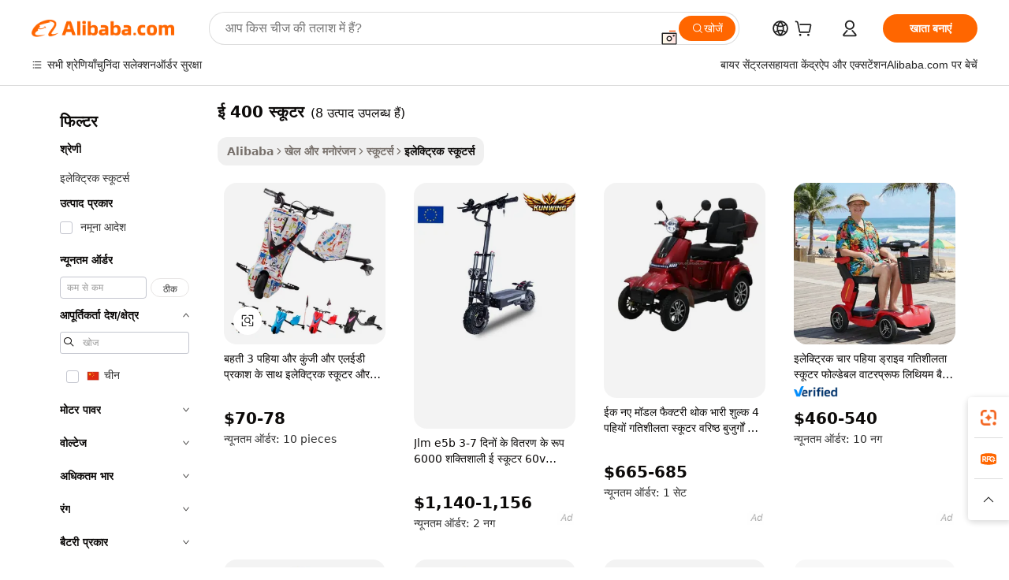

--- FILE ---
content_type: text/html;charset=UTF-8
request_url: https://hindi.alibaba.com/g/e400-scooter.html
body_size: 89836
content:

<!-- screen_content -->

    <!-- tangram:5410 begin-->
    <!-- tangram:529998 begin-->
    
<!DOCTYPE html>
<html lang="hi" dir="ltr">
  <head>
        <script>
      window.__BB = {
        scene: window.__bb_scene || 'traffic-free-goods'
      };
      window.__BB.BB_CWV_IGNORE = {
          lcp_element: ['#icbu-buyer-pc-top-banner'],
          lcp_url: [],
        };
      window._timing = {}
      window._timing.first_start = Date.now();
      window.needLoginInspiration = Boolean(false);
      // 变量用于标记页面首次可见时间
      let firstVisibleTime = null;
      if (typeof document.hidden !== 'undefined') {
        // 页面首次加载时直接统计
        if (!document.hidden) {
          firstVisibleTime = Date.now();
          window.__BB_timex = 1
        } else {
          // 页面不可见时监听 visibilitychange 事件
          document.addEventListener('visibilitychange', () => {
            if (!document.hidden) {
              firstVisibleTime = Date.now();
              window.__BB_timex = firstVisibleTime - window.performance.timing.navigationStart
              window.__BB.firstVisibleTime = window.__BB_timex
              console.log("Page became visible after "+ window.__BB_timex + " ms");
            }
          }, { once: true });  // 确保只触发一次
        }
      } else {
        console.warn('Page Visibility API is not supported in this browser.');
      }
    </script>
        <meta name="data-spm" content="a2700">
        <meta name="aplus-xplug" content="NONE">
        <meta name="aplus-icbu-disable-umid" content="1">
        <meta name="google-translate-customization" content="9de59014edaf3b99-22e1cf3b5ca21786-g00bb439a5e9e5f8f-f">
    <meta name="yandex-verification" content="25a76ba8e4443bb3" />
    <meta name="msvalidate.01" content="E3FBF0E89B724C30844BF17C59608E8F" />
    <meta name="viewport" content="width=device-width, initial-scale=1.0, maximum-scale=5.0, user-scalable=yes">
        <link rel="preconnect" href="https://s.alicdn.com/" crossorigin>
    <link rel="dns-prefetch" href="https://s.alicdn.com">
                        <link rel="preload" href="https://s.alicdn.com/@g/alilog/??aplus_plugin_icbufront/index.js,mlog/aplus_v2.js" as="script">
        <link rel="preload" href="https://s.alicdn.com/@img/imgextra/i2/O1CN0153JdbU26g4bILVOyC_!!6000000007690-2-tps-418-58.png" as="image">
        <script>
            window.__APLUS_ABRATE__ = {
        perf_group: 'base64cached',
        scene: "traffic-free-goods",
      };
    </script>
    <meta name="aplus-mmstat-timeout" content="15000">
        <meta content="text/html; charset=utf-8" http-equiv="Content-Type">
          <title>सुरक्षित और सरल सवारी के लिए ई 400 स्कूटर</title>
      <meta name="keywords" content="electric scooter,gas scooters,e scooter">
      <meta name="description" content="एक विस्तृत डेक के साथ सुरुचिपूर्ण ढंग से डिजाइन ई 400 स्कूटर खोजें इन आधुनिक ई 400 स्कूटर में स्थिरता प्रदान करने के लिए फुट-स्पेस के लिए एक विशाल डेक है।">
            <meta name="pagetiming-rate" content="9">
      <meta name="pagetiming-resource-rate" content="4">
                    <link rel="canonical" href="https://hindi.alibaba.com/g/e400-scooter.html">
                              <link rel="alternate" hreflang="fr" href="https://french.alibaba.com/g/e400-scooter.html">
                  <link rel="alternate" hreflang="de" href="https://german.alibaba.com/g/e400-scooter.html">
                  <link rel="alternate" hreflang="pt" href="https://portuguese.alibaba.com/g/e400-scooter.html">
                  <link rel="alternate" hreflang="it" href="https://italian.alibaba.com/g/e400-scooter.html">
                  <link rel="alternate" hreflang="es" href="https://spanish.alibaba.com/g/e400-scooter.html">
                  <link rel="alternate" hreflang="ru" href="https://russian.alibaba.com/g/e400-scooter.html">
                  <link rel="alternate" hreflang="ko" href="https://korean.alibaba.com/g/e400-scooter.html">
                  <link rel="alternate" hreflang="ar" href="https://arabic.alibaba.com/g/e400-scooter.html">
                  <link rel="alternate" hreflang="ja" href="https://japanese.alibaba.com/g/e400-scooter.html">
                  <link rel="alternate" hreflang="tr" href="https://turkish.alibaba.com/g/e400-scooter.html">
                  <link rel="alternate" hreflang="th" href="https://thai.alibaba.com/g/e400-scooter.html">
                  <link rel="alternate" hreflang="vi" href="https://vietnamese.alibaba.com/g/e400-scooter.html">
                  <link rel="alternate" hreflang="nl" href="https://dutch.alibaba.com/g/e400-scooter.html">
                  <link rel="alternate" hreflang="he" href="https://hebrew.alibaba.com/g/e400-scooter.html">
                  <link rel="alternate" hreflang="id" href="https://indonesian.alibaba.com/g/e400-scooter.html">
                  <link rel="alternate" hreflang="hi" href="https://hindi.alibaba.com/g/e400-scooter.html">
                  <link rel="alternate" hreflang="en" href="https://www.alibaba.com/showroom/e400-scooter.html">
                  <link rel="alternate" hreflang="zh" href="https://chinese.alibaba.com/g/e400-scooter.html">
                  <link rel="alternate" hreflang="x-default" href="https://www.alibaba.com/showroom/e400-scooter.html">
                                        <script>
      // Aplus 配置自动打点
      var queue = window.goldlog_queue || (window.goldlog_queue = []);
      var tags = ["button", "a", "div", "span", "i", "svg", "input", "li", "tr"];
      queue.push(
        {
          action: 'goldlog.appendMetaInfo',
          arguments: [
            'aplus-auto-exp',
            [
              {
                logkey: '/sc.ug_msite.new_product_exp',
                cssSelector: '[data-spm-exp]',
                props: ["data-spm-exp"],
              },
              {
                logkey: '/sc.ug_pc.seolist_product_exp',
                cssSelector: '.traffic-card-gallery',
                props: ["data-spm-exp"],
              }
            ]
          ]
        }
      )
      queue.push({
        action: 'goldlog.setMetaInfo',
        arguments: ['aplus-auto-clk', JSON.stringify(tags.map(tag =>({
          "logkey": "/sc.ug_msite.new_product_clk",
          tag,
          "filter": "data-spm-clk",
          "props": ["data-spm-clk"]
        })))],
      });
    </script>
  </head>
  <div id="icbu-header"><div id="the-new-header" data-version="4.4.0" data-tnh-auto-exp="tnh-expose" data-scenes="search-products" style="position: relative;background-color: #fff;border-bottom: 1px solid #ddd;box-sizing: border-box; font-family:Inter,SF Pro Text,Roboto,Helvetica Neue,Helvetica,Tahoma,Arial,PingFang SC,Microsoft YaHei;"><div style="display: flex;align-items:center;height: 72px;min-width: 1200px;max-width: 1580px;margin: 0 auto;padding: 0 40px;box-sizing: border-box;"><img style="height: 29px; width: 209px;" src="https://s.alicdn.com/@img/imgextra/i2/O1CN0153JdbU26g4bILVOyC_!!6000000007690-2-tps-418-58.png" alt="" /></div><div style="min-width: 1200px;max-width: 1580px;margin: 0 auto;overflow: hidden;font-size: 14px;display: flex;justify-content: space-between;padding: 0 40px;box-sizing: border-box;"><div style="display: flex; align-items: center; justify-content: space-between"><div style="position: relative; height: 36px; padding: 0 28px 0 20px">All categories</div><div style="position: relative; height: 36px; padding-right: 28px">Featured selections</div><div style="position: relative; height: 36px">Trade Assurance</div></div><div style="display: flex; align-items: center; justify-content: space-between"><div style="position: relative; height: 36px; padding-right: 28px">Buyer Central</div><div style="position: relative; height: 36px; padding-right: 28px">Help Center</div><div style="position: relative; height: 36px; padding-right: 28px">Get the app</div><div style="position: relative; height: 36px">Become a supplier</div></div></div></div></div></div>
  <body data-spm="7724857" style="min-height: calc(100vh + 1px)"><script 
id="beacon-aplus"   
src="//s.alicdn.com/@g/alilog/??aplus_plugin_icbufront/index.js,mlog/aplus_v2.js"
exparams="aplus=async&userid=&aplus&ali_beacon_id=&ali_apache_id=&ali_apache_track=&ali_apache_tracktmp=&eagleeye_traceid=2103236317690983397937108e0cd5&ip=3%2e133%2e161%2e71&dmtrack_c={ali%5fresin%5ftrace%3dse%5frst%3dnull%7csp%5fviewtype%3dY%7cset%3d3%7cser%3d1007%7cpageId%3d5605ba19a105452cba2936f82be9efcc%7cm%5fpageid%3dnull%7cpvmi%3d60f1976091ad451f9432292f09adea5c%7csek%5fsepd%3d%25E0%25A4%2588%2b400%2b%25E0%25A4%25B8%25E0%25A5%258D%25E0%25A4%2595%25E0%25A5%2582%25E0%25A4%259F%25E0%25A4%25B0%7csek%3de400%2bscooter%7cse%5fpn%3d1%7cp4pid%3da3a53176%2d022e%2d4cad%2dab1c%2d725fb7bad9ff%7csclkid%3dnull%7cforecast%5fpost%5fcate%3dnull%7cseo%5fnew%5fuser%5fflag%3dfalse%7ccategoryId%3d100006091%7cseo%5fsearch%5fmodel%5fupgrade%5fv2%3d2025070801%7cseo%5fmodule%5fcard%5f20240624%3d202406242%7clong%5ftext%5fgoogle%5ftranslate%5fv2%3d2407142%7cseo%5fcontent%5ftd%5fbottom%5ftext%5fupdate%5fkey%3d2025070801%7cseo%5fsearch%5fmodel%5fupgrade%5fv3%3d2025072201%7cseo%5fsearch%5fmodel%5fmulti%5fupgrade%5fv3%3d2025081101%7cdamo%5falt%5freplace%3dnull%7cwap%5fcross%3d2007659%7cwap%5fcs%5faction%3d2005494%7cAPP%5fVisitor%5fActive%3d26705%7cseo%5fshowroom%5fgoods%5fmix%3d2005244%7cseo%5fdefault%5fcached%5flong%5ftext%5ffrom%5fnew%5fkeyword%5fstep%3d2024122502%7cshowroom%5fgeneral%5ftemplate%3d2005292%7cwap%5fcs%5ftext%3dnull%7cstructured%5fdata%3d2025052702%7cseo%5fmulti%5fstyle%5ftext%5fupdate%3d2511182%7cpc%5fnew%5fheader%3dnull%7cseo%5fmeta%5fcate%5ftemplate%5fv1%3d2025042401%7cseo%5fmeta%5ftd%5fsearch%5fkeyword%5fstep%5fv1%3d2025040999%7cseo%5fshowroom%5fbiz%5fbabablog%3d2809001%7cshowroom%5fft%5flong%5ftext%5fbaks%3d80802%7cAPP%5fGrowing%5fBuyer%5fHigh%5fIntent%5fActive%3d25488%7cshowroom%5fpc%5fv2019%3d2104%7cAPP%5fProspecting%5fBuyer%3d26708%7ccache%5fcontrol%3dnull%7cAPP%5fChurned%5fCore%5fBuyer%3d25463%7cseo%5fdefault%5fcached%5flong%5ftext%5fstep%3d24110802%7camp%5flighthouse%5fscore%5fimage%3d19657%7cseo%5fft%5ftranslate%5fgemini%3d25012003%7cwap%5fnode%5fssr%3d2015725%7cdataphant%5fopen%3d27030%7clongtext%5fmulti%5fstyle%5fexpand%5frussian%3d2510142%7cseo%5flongtext%5fgoogle%5fdata%5fsection%3d25021702%7cindustry%5fpopular%5ffloor%3dnull%7cwap%5fad%5fgoods%5fproduct%5finterval%3dnull%7cseo%5fgoods%5fbootom%5fwholesale%5flink%3dnull%7cseo%5fmiddle%5fwholesale%5flink%3d2486164%7cseo%5fkeyword%5faatest%3d10%7cft%5flong%5ftext%5fenpand%5fstep2%3d121602%7cseo%5fft%5flongtext%5fexpand%5fstep3%3d25012102%7cseo%5fwap%5fheadercard%3d2006288%7cAPP%5fChurned%5fInactive%5fVisitor%3d25497%7cAPP%5fGrowing%5fBuyer%5fHigh%5fIntent%5fInactive%3d25484%7cseo%5fmeta%5ftd%5fmulti%5fkey%3d2025061801%7ctop%5frecommend%5f20250120%3d202501201%7clongtext%5fmulti%5fstyle%5fexpand%5ffrench%5fcopy%3d25091802%7clongtext%5fmulti%5fstyle%5fexpand%5ffrench%5fcopy%5fcopy%3d25092502%7clong%5ftext%5fpaa%3d2020801%7cseo%5ffloor%5fexp%3dnull%7cseo%5fshowroom%5falgo%5flink%3d17764%7cseo%5fmeta%5ftd%5faib%5fgeneral%5fkey%3d2025091901%7ccountry%5findustry%3d202311033%7cshowroom%5fft%5flong%5ftext%5fenpand%5fstep1%3d101102%7cseo%5fshowroom%5fnorel%3dnull%7cplp%5fstyle%5f25%5fpc%3d202505222%7cseo%5fggs%5flayer%3d10010%7cquery%5fmutil%5flang%5ftranslate%3d2025060300%7cAPP%5fChurned%5fBuyer%3d25468%7cstream%5frender%5fperf%5fopt%3d2309181%7cwap%5fgoods%3d2007383%7cseo%5fshowroom%5fsimilar%5f20240614%3d202406142%7cchinese%5fopen%3d6307%7cquery%5fgpt%5ftranslate%3d20240820%7cad%5fproduct%5finterval%3dnull%7camp%5fto%5fpwa%3d2007359%7cplp%5faib%5fmulti%5fai%5fmeta%3d20250401%7cwap%5fsupplier%5fcontent%3dnull%7cpc%5ffree%5frefactoring%3d20220315%7csso%5foem%5ffloor%3d30031%7cAPP%5fGrowing%5fBuyer%5fInactive%3d25476%7cseo%5fpc%5fnew%5fview%5f20240807%3d202408072%7cseo%5fbottom%5ftext%5fentity%5fkey%5fcopy%3d2025062400%7cstream%5frender%3d433763%7cseo%5fmodule%5fcard%5f20240424%3d202404241%7cseo%5ftitle%5freplace%5f20191226%3d5841%7clongtext%5fmulti%5fstyle%5fexpand%3d25090802%7cgoogleweblight%3d6516%7clighthouse%5fbase64%3dnull%7cAPP%5fProspecting%5fBuyer%5fActive%3d26719%7cad%5fgoods%5fproduct%5finterval%3dnull%7cseo%5fbottom%5fdeep%5fextend%5fkw%5fkey%3d2025071101%7clongtext%5fmulti%5fstyle%5fexpand%5fturkish%3d25102801%7cilink%5fuv%3d20240911%7cwap%5flist%5fwakeup%3d2005832%7ctpp%5fcrosslink%5fpc%3d20205311%7cseo%5ftop%5fbooth%3d18501%7cAPP%5fGrowing%5fBuyer%5fLess%5fActive%3d25472%7cseo%5fsearch%5fmodel%5fupgrade%5frank%3d2025092401%7cgoodslayer%3d7977%7cft%5flong%5ftext%5ftranslate%5fexpand%5fstep1%3d24110802%7cseo%5fheaderstyle%5ftraffic%5fkey%5fv1%3d2025072100%7ccrosslink%5fswitch%3d2008141%7cp4p%5foutline%3d20240328%7cseo%5fmeta%5ftd%5faib%5fv2%5fkey%3d2025091800%7crts%5fmulti%3d2008404%7cseo%5fad%5foptimization%5fkey%5fv2%3d2025072301%7cAPP%5fVisitor%5fLess%5fActive%3d26693%7cseo%5fsearch%5franker%5fid%3d2025112401%7cplp%5fstyle%5f25%3d202505192%7ccdn%5fvm%3d2007368%7cwap%5fad%5fproduct%5finterval%3dnull%7cseo%5fsearch%5fmodel%5fmulti%5fupgrade%5frank%3d2025092401%7cpc%5fcard%5fshare%3d2025081201%7cAPP%5fGrowing%5fBuyer%5fHigh%5fIntent%5fLess%5fActive%3d25480%7cgoods%5ftitle%5fsubstitute%3d9617%7cwap%5fscreen%5fexp%3d2025081400%7creact%5fheader%5ftest%3d202502182%7cpc%5fcs%5fcolor%3dnull%7cshowroom%5fft%5flong%5ftext%5ftest%3d72502%7cone%5ftap%5flogin%5fABTest%3d202308153%7cseo%5fhyh%5fshow%5ftags%3d9867%7cplp%5fstructured%5fdata%3d2508182%7cguide%5fdelete%3d2008526%7cseo%5findustry%5ftemplate%3dnull%7cseo%5fmeta%5ftd%5fmulti%5fes%5fkey%3d2025073101%7cseo%5fshowroom%5fdata%5fmix%3d19888%7csso%5ftop%5franking%5ffloor%3d20031%7cseo%5ftd%5fdeep%5fupgrade%5fkey%5fv3%3d2025081101%7cwap%5fue%5fone%3d2025111401%7cshowroom%5fto%5frts%5flink%3d2008480%7ccountrysearch%5ftest%3dnull%7cshowroom%5flist%5fnew%5farrival%3d2811002%7cchannel%5famp%5fto%5fpwa%3d2008435%7cseo%5fmulti%5fstyles%5flong%5ftext%3d2503172%7cseo%5fmeta%5ftext%5fmutli%5fcate%5ftemplate%5fv1%3d2025080800%7cseo%5fdefault%5fcached%5fmutil%5flong%5ftext%5fstep%3d24110436%7cseo%5faction%5fpoint%5ftype%3d22823%7cseo%5faib%5ftd%5flaunch%5f20240828%5fcopy%3d202408282%7cseo%5fshowroom%5fwholesale%5flink%3dnull%7cseo%5fperf%5fimprove%3d2023999%7cseo%5fwap%5flist%5fbounce%5f01%3d2063%7cseo%5fwap%5flist%5fbounce%5f02%3d2128%7cAPP%5fGrowing%5fBuyer%5fActive%3d25490%7cvideolayer%3d7105%7cvideo%5fplay%3dnull%7cAPP%5fChurned%5fMember%5fInactive%3d25501%7cseo%5fgoogle%5fnew%5fstruct%3d438326%7cicbu%5falgo%5fp4p%5fseo%5fad%3d2025072301%7ctpp%5ftrace%3dseoKeyword%2dseoKeyword%5fv3%2dproduct%2dPRODUCT%5fFAIL}&pageid=0385a147210312661769098339&hn=ensearchweb033003018102%2erg%2dus%2deast%2eus68&asid=AQAAAABjTHJpZagSAwAAAAAHFvDUJmjSnw==&treq=&tres=" async>
</script>
            <style>body{background-color:white;}.no-scrollbar.il-sticky.il-top-0.il-max-h-\[100vh\].il-w-\[200px\].il-flex-shrink-0.il-flex-grow-0.il-overflow-y-scroll{background-color:#FFF;padding-left:12px}</style>
                    <!-- tangram:530006 begin-->
<!--  -->
 <style>
   @keyframes il-spin {
     to {
       transform: rotate(360deg);
     }
   }
   @keyframes il-pulse {
     50% {
       opacity: 0.5;
     }
   }
   .traffic-card-gallery {display: flex;position: relative;flex-direction: column;justify-content: flex-start;border-radius: 0.5rem;background-color: #fff;padding: 0.5rem 0.5rem 1rem;overflow: hidden;font-size: 0.75rem;line-height: 1rem;}
   .traffic-card-list {display: flex;position: relative;flex-direction: row;justify-content: flex-start;border-bottom-width: 1px;background-color: #fff;padding: 1rem;height: 292px;overflow: hidden;font-size: 0.75rem;line-height: 1rem;}
   .product-price {
     b {
       font-size: 22px;
     }
   }
   .skel-loading {
       animation: il-pulse 2s cubic-bezier(0.4, 0, 0.6, 1) infinite;background-color: hsl(60, 4.8%, 95.9%);
   }
 </style>
<div id="first-cached-card">
  <div style="box-sizing:border-box;display: flex;position: absolute;left: 0;right: 0;margin: 0 auto;z-index: 1;min-width: 1200px;max-width: 1580px;padding: 0.75rem 3.25rem 0;pointer-events: none;">
    <!--页面左侧区域-->
    <div style="width: 200px;padding-top: 1rem;padding-left:12px; background-color: #fff;border-radius: 0.25rem">
      <div class="skel-loading" style="height: 1.5rem;width: 50%;border-radius: 0.25rem;"></div>
      <div style="margin-top: 1rem;margin-bottom: 1rem;">
        <div class="skel-loading" style="height: 1rem;width: calc(100% * 5 / 6);"></div>
        <div
          class="skel-loading"
          style="margin-top: 1rem;height: 1rem;width: calc(100% * 8 / 12);"
        ></div>
        <div class="skel-loading" style="margin-top: 1rem;height: 1rem;width: 75%;"></div>
        <div
          class="skel-loading"
          style="margin-top: 1rem;height: 1rem;width: calc(100% * 7 / 12);"
        ></div>
      </div>
      <div class="skel-loading" style="height: 1.5rem;width: 50%;border-radius: 0.25rem;"></div>
      <div style="margin-top: 1rem;margin-bottom: 1rem;">
        <div class="skel-loading" style="height: 1rem;width: calc(100% * 5 / 6);"></div>
        <div
          class="skel-loading"
          style="margin-top: 1rem;height: 1rem;width: calc(100% * 8 / 12);"
        ></div>
        <div class="skel-loading" style="margin-top: 1rem;height: 1rem;width: 75%;"></div>
        <div
          class="skel-loading"
          style="margin-top: 1rem;height: 1rem;width: calc(100% * 7 / 12);"
        ></div>
      </div>
      <div class="skel-loading" style="height: 1.5rem;width: 50%;border-radius: 0.25rem;"></div>
      <div style="margin-top: 1rem;margin-bottom: 1rem;">
        <div class="skel-loading" style="height: 1rem;width: calc(100% * 5 / 6);"></div>
        <div
          class="skel-loading"
          style="margin-top: 1rem;height: 1rem;width: calc(100% * 8 / 12);"
        ></div>
        <div class="skel-loading" style="margin-top: 1rem;height: 1rem;width: 75%;"></div>
        <div
          class="skel-loading"
          style="margin-top: 1rem;height: 1rem;width: calc(100% * 7 / 12);"
        ></div>
      </div>
      <div class="skel-loading" style="height: 1.5rem;width: 50%;border-radius: 0.25rem;"></div>
      <div style="margin-top: 1rem;margin-bottom: 1rem;">
        <div class="skel-loading" style="height: 1rem;width: calc(100% * 5 / 6);"></div>
        <div
          class="skel-loading"
          style="margin-top: 1rem;height: 1rem;width: calc(100% * 8 / 12);"
        ></div>
        <div class="skel-loading" style="margin-top: 1rem;height: 1rem;width: 75%;"></div>
        <div
          class="skel-loading"
          style="margin-top: 1rem;height: 1rem;width: calc(100% * 7 / 12);"
        ></div>
      </div>
      <div class="skel-loading" style="height: 1.5rem;width: 50%;border-radius: 0.25rem;"></div>
      <div style="margin-top: 1rem;margin-bottom: 1rem;">
        <div class="skel-loading" style="height: 1rem;width: calc(100% * 5 / 6);"></div>
        <div
          class="skel-loading"
          style="margin-top: 1rem;height: 1rem;width: calc(100% * 8 / 12);"
        ></div>
        <div class="skel-loading" style="margin-top: 1rem;height: 1rem;width: 75%;"></div>
        <div
          class="skel-loading"
          style="margin-top: 1rem;height: 1rem;width: calc(100% * 7 / 12);"
        ></div>
      </div>
      <div class="skel-loading" style="height: 1.5rem;width: 50%;border-radius: 0.25rem;"></div>
      <div style="margin-top: 1rem;margin-bottom: 1rem;">
        <div class="skel-loading" style="height: 1rem;width: calc(100% * 5 / 6);"></div>
        <div
          class="skel-loading"
          style="margin-top: 1rem;height: 1rem;width: calc(100% * 8 / 12);"
        ></div>
        <div class="skel-loading" style="margin-top: 1rem;height: 1rem;width: 75%;"></div>
        <div
          class="skel-loading"
          style="margin-top: 1rem;height: 1rem;width: calc(100% * 7 / 12);"
        ></div>
      </div>
    </div>
    <!--页面主体区域-->
    <div style="flex: 1 1 0%; overflow: hidden;padding: 0.5rem 0.5rem 0.5rem 1.5rem">
      <div style="height: 1.25rem;margin-bottom: 1rem;"></div>
      <!-- keywords -->
      <div style="margin-bottom: 1rem;height: 1.75rem;font-weight: 700;font-size: 1.25rem;line-height: 1.75rem;"></div>
      <!-- longtext -->
            <div style="width: calc(25% - 0.9rem);pointer-events: auto">
        <div class="traffic-card-gallery">
          <!-- ProductImage -->
          <a href="//www.alibaba.com/product-detail/Drifting-Electric-Scooter-with-3-Wheel_1600133071852.html?from=SEO" target="_blank" style="position: relative;margin-bottom: 0.5rem;aspect-ratio: 1;overflow: hidden;border-radius: 0.5rem;">
            <div style="display: flex; overflow: hidden">
              <div style="position: relative;margin: 0;width: 100%;min-width: 0;flex-shrink: 0;flex-grow: 0;flex-basis: 100%;padding: 0;">
                <img style="position: relative; aspect-ratio: 1; width: 100%" src="[data-uri]" loading="eager" />
                <div style="position: absolute;left: 0;bottom: 0;right: 0;top: 0;background-color: #000;opacity: 0.05;"></div>
              </div>
            </div>
          </a>
          <div style="display: flex;flex: 1 1 0%;flex-direction: column;justify-content: space-between;">
            <div>
              <a class="skel-loading" style="margin-top: 0.5rem;display:inline-block;width:100%;height:1rem;" href="//www.alibaba.com/product-detail/Drifting-Electric-Scooter-with-3-Wheel_1600133071852.html" target="_blank"></a>
              <a class="skel-loading" style="margin-top: 0.125rem;display:inline-block;width:100%;height:1rem;" href="//www.alibaba.com/product-detail/Drifting-Electric-Scooter-with-3-Wheel_1600133071852.html" target="_blank"></a>
              <div class="skel-loading" style="margin-top: 0.25rem;height:1.625rem;width:75%"></div>
              <div class="skel-loading" style="margin-top: 0.5rem;height: 1rem;width:50%"></div>
              <div class="skel-loading" style="margin-top:0.25rem;height:1rem;width:25%"></div>
            </div>
          </div>

        </div>
      </div>

    </div>
  </div>
</div>
<!-- tangram:530006 end-->
            <style>.component-left-filter-callback{display:flex;position:relative;margin-top:10px;height:1200px}.component-left-filter-callback img{width:200px}.component-left-filter-callback i{position:absolute;top:5%;left:50%}.related-search-wrapper{padding:.5rem;--tw-bg-opacity: 1;background-color:#fff;background-color:rgba(255,255,255,var(--tw-bg-opacity, 1));border-width:1px;border-color:var(--input)}.related-search-wrapper .related-search-box{margin:12px 16px}.related-search-wrapper .related-search-box .related-search-title{display:inline;float:start;color:#666;word-wrap:break-word;margin-right:12px;width:13%}.related-search-wrapper .related-search-box .related-search-content{display:flex;flex-wrap:wrap}.related-search-wrapper .related-search-box .related-search-content .related-search-link{margin-right:12px;width:23%;overflow:hidden;color:#666;text-overflow:ellipsis;white-space:nowrap}.product-title img{margin-right:.5rem;display:inline-block;height:1rem;vertical-align:sub}.product-price b{font-size:22px}.similar-icon{position:absolute;bottom:12px;z-index:2;right:12px}.rfq-card{display:inline-block;position:relative;box-sizing:border-box;margin-bottom:36px}.rfq-card .rfq-card-content{display:flex;position:relative;flex-direction:column;align-items:flex-start;background-size:cover;background-color:#fff;padding:12px;width:100%;height:100%}.rfq-card .rfq-card-content .rfq-card-icon{margin-top:50px}.rfq-card .rfq-card-content .rfq-card-icon img{width:45px}.rfq-card .rfq-card-content .rfq-card-top-title{margin-top:14px;color:#222;font-weight:400;font-size:16px}.rfq-card .rfq-card-content .rfq-card-title{margin-top:24px;color:#333;font-weight:800;font-size:20px}.rfq-card .rfq-card-content .rfq-card-input-box{margin-top:24px;width:100%}.rfq-card .rfq-card-content .rfq-card-input-box textarea{box-sizing:border-box;border:1px solid #ddd;border-radius:4px;background-color:#fff;padding:9px 12px;width:100%;height:88px;resize:none;color:#666;font-weight:400;font-size:13px;font-family:inherit}.rfq-card .rfq-card-content .rfq-card-button{margin-top:24px;border:1px solid #666;border-radius:16px;background-color:#fff;width:67%;color:#000;font-weight:700;font-size:14px;line-height:30px;text-align:center}[data-modulename^=ProductList-] div{contain-intrinsic-size:auto 500px}.traffic-card-gallery:hover{--tw-shadow: 0px 2px 6px 2px rgba(0,0,0,.12157);--tw-shadow-colored: 0px 2px 6px 2px var(--tw-shadow-color);box-shadow:0 0 #0000,0 0 #0000,0 2px 6px 2px #0000001f;box-shadow:var(--tw-ring-offset-shadow, 0 0 rgba(0,0,0,0)),var(--tw-ring-shadow, 0 0 rgba(0,0,0,0)),var(--tw-shadow);z-index:10}.traffic-card-gallery{position:relative;display:flex;flex-direction:column;justify-content:flex-start;overflow:hidden;border-radius:.75rem;--tw-bg-opacity: 1;background-color:#fff;background-color:rgba(255,255,255,var(--tw-bg-opacity, 1));padding:.5rem;font-size:.75rem;line-height:1rem}.traffic-card-list{position:relative;display:flex;height:292px;flex-direction:row;justify-content:flex-start;overflow:hidden;border-bottom-width:1px;--tw-bg-opacity: 1;background-color:#fff;background-color:rgba(255,255,255,var(--tw-bg-opacity, 1));padding:1rem;font-size:.75rem;line-height:1rem}.traffic-card-g-industry:hover{--tw-shadow: 0 0 10px rgba(0,0,0,.1);--tw-shadow-colored: 0 0 10px var(--tw-shadow-color);box-shadow:0 0 #0000,0 0 #0000,0 0 10px #0000001a;box-shadow:var(--tw-ring-offset-shadow, 0 0 rgba(0,0,0,0)),var(--tw-ring-shadow, 0 0 rgba(0,0,0,0)),var(--tw-shadow)}.traffic-card-g-industry{position:relative;border-radius:var(--radius);--tw-bg-opacity: 1;background-color:#fff;background-color:rgba(255,255,255,var(--tw-bg-opacity, 1));padding:1.25rem .75rem .75rem;font-size:.875rem;line-height:1.25rem}.module-filter-section-wrapper{max-height:none!important;overflow-x:hidden}*,:before,:after{--tw-border-spacing-x: 0;--tw-border-spacing-y: 0;--tw-translate-x: 0;--tw-translate-y: 0;--tw-rotate: 0;--tw-skew-x: 0;--tw-skew-y: 0;--tw-scale-x: 1;--tw-scale-y: 1;--tw-pan-x: ;--tw-pan-y: ;--tw-pinch-zoom: ;--tw-scroll-snap-strictness: proximity;--tw-gradient-from-position: ;--tw-gradient-via-position: ;--tw-gradient-to-position: ;--tw-ordinal: ;--tw-slashed-zero: ;--tw-numeric-figure: ;--tw-numeric-spacing: ;--tw-numeric-fraction: ;--tw-ring-inset: ;--tw-ring-offset-width: 0px;--tw-ring-offset-color: #fff;--tw-ring-color: rgba(59, 130, 246, .5);--tw-ring-offset-shadow: 0 0 rgba(0,0,0,0);--tw-ring-shadow: 0 0 rgba(0,0,0,0);--tw-shadow: 0 0 rgba(0,0,0,0);--tw-shadow-colored: 0 0 rgba(0,0,0,0);--tw-blur: ;--tw-brightness: ;--tw-contrast: ;--tw-grayscale: ;--tw-hue-rotate: ;--tw-invert: ;--tw-saturate: ;--tw-sepia: ;--tw-drop-shadow: ;--tw-backdrop-blur: ;--tw-backdrop-brightness: ;--tw-backdrop-contrast: ;--tw-backdrop-grayscale: ;--tw-backdrop-hue-rotate: ;--tw-backdrop-invert: ;--tw-backdrop-opacity: ;--tw-backdrop-saturate: ;--tw-backdrop-sepia: ;--tw-contain-size: ;--tw-contain-layout: ;--tw-contain-paint: ;--tw-contain-style: }::backdrop{--tw-border-spacing-x: 0;--tw-border-spacing-y: 0;--tw-translate-x: 0;--tw-translate-y: 0;--tw-rotate: 0;--tw-skew-x: 0;--tw-skew-y: 0;--tw-scale-x: 1;--tw-scale-y: 1;--tw-pan-x: ;--tw-pan-y: ;--tw-pinch-zoom: ;--tw-scroll-snap-strictness: proximity;--tw-gradient-from-position: ;--tw-gradient-via-position: ;--tw-gradient-to-position: ;--tw-ordinal: ;--tw-slashed-zero: ;--tw-numeric-figure: ;--tw-numeric-spacing: ;--tw-numeric-fraction: ;--tw-ring-inset: ;--tw-ring-offset-width: 0px;--tw-ring-offset-color: #fff;--tw-ring-color: rgba(59, 130, 246, .5);--tw-ring-offset-shadow: 0 0 rgba(0,0,0,0);--tw-ring-shadow: 0 0 rgba(0,0,0,0);--tw-shadow: 0 0 rgba(0,0,0,0);--tw-shadow-colored: 0 0 rgba(0,0,0,0);--tw-blur: ;--tw-brightness: ;--tw-contrast: ;--tw-grayscale: ;--tw-hue-rotate: ;--tw-invert: ;--tw-saturate: ;--tw-sepia: ;--tw-drop-shadow: ;--tw-backdrop-blur: ;--tw-backdrop-brightness: ;--tw-backdrop-contrast: ;--tw-backdrop-grayscale: ;--tw-backdrop-hue-rotate: ;--tw-backdrop-invert: ;--tw-backdrop-opacity: ;--tw-backdrop-saturate: ;--tw-backdrop-sepia: ;--tw-contain-size: ;--tw-contain-layout: ;--tw-contain-paint: ;--tw-contain-style: }*,:before,:after{box-sizing:border-box;border-width:0;border-style:solid;border-color:#e5e7eb}:before,:after{--tw-content: ""}html,:host{line-height:1.5;-webkit-text-size-adjust:100%;-moz-tab-size:4;-o-tab-size:4;tab-size:4;font-family:ui-sans-serif,system-ui,-apple-system,Segoe UI,Roboto,Ubuntu,Cantarell,Noto Sans,sans-serif,"Apple Color Emoji","Segoe UI Emoji",Segoe UI Symbol,"Noto Color Emoji";font-feature-settings:normal;font-variation-settings:normal;-webkit-tap-highlight-color:transparent}body{margin:0;line-height:inherit}hr{height:0;color:inherit;border-top-width:1px}abbr:where([title]){text-decoration:underline;-webkit-text-decoration:underline dotted;text-decoration:underline dotted}h1,h2,h3,h4,h5,h6{font-size:inherit;font-weight:inherit}a{color:inherit;text-decoration:inherit}b,strong{font-weight:bolder}code,kbd,samp,pre{font-family:ui-monospace,SFMono-Regular,Menlo,Monaco,Consolas,Liberation Mono,Courier New,monospace;font-feature-settings:normal;font-variation-settings:normal;font-size:1em}small{font-size:80%}sub,sup{font-size:75%;line-height:0;position:relative;vertical-align:baseline}sub{bottom:-.25em}sup{top:-.5em}table{text-indent:0;border-color:inherit;border-collapse:collapse}button,input,optgroup,select,textarea{font-family:inherit;font-feature-settings:inherit;font-variation-settings:inherit;font-size:100%;font-weight:inherit;line-height:inherit;letter-spacing:inherit;color:inherit;margin:0;padding:0}button,select{text-transform:none}button,input:where([type=button]),input:where([type=reset]),input:where([type=submit]){-webkit-appearance:button;background-color:transparent;background-image:none}:-moz-focusring{outline:auto}:-moz-ui-invalid{box-shadow:none}progress{vertical-align:baseline}::-webkit-inner-spin-button,::-webkit-outer-spin-button{height:auto}[type=search]{-webkit-appearance:textfield;outline-offset:-2px}::-webkit-search-decoration{-webkit-appearance:none}::-webkit-file-upload-button{-webkit-appearance:button;font:inherit}summary{display:list-item}blockquote,dl,dd,h1,h2,h3,h4,h5,h6,hr,figure,p,pre{margin:0}fieldset{margin:0;padding:0}legend{padding:0}ol,ul,menu{list-style:none;margin:0;padding:0}dialog{padding:0}textarea{resize:vertical}input::-moz-placeholder,textarea::-moz-placeholder{opacity:1;color:#9ca3af}input::placeholder,textarea::placeholder{opacity:1;color:#9ca3af}button,[role=button]{cursor:pointer}:disabled{cursor:default}img,svg,video,canvas,audio,iframe,embed,object{display:block;vertical-align:middle}img,video{max-width:100%;height:auto}[hidden]:where(:not([hidden=until-found])){display:none}:root{--background: hsl(0, 0%, 100%);--foreground: hsl(20, 14.3%, 4.1%);--card: hsl(0, 0%, 100%);--card-foreground: hsl(20, 14.3%, 4.1%);--popover: hsl(0, 0%, 100%);--popover-foreground: hsl(20, 14.3%, 4.1%);--primary: hsl(24, 100%, 50%);--primary-foreground: hsl(60, 9.1%, 97.8%);--secondary: hsl(60, 4.8%, 95.9%);--secondary-foreground: #333;--muted: hsl(60, 4.8%, 95.9%);--muted-foreground: hsl(25, 5.3%, 44.7%);--accent: hsl(60, 4.8%, 95.9%);--accent-foreground: hsl(24, 9.8%, 10%);--destructive: hsl(0, 84.2%, 60.2%);--destructive-foreground: hsl(60, 9.1%, 97.8%);--border: hsl(20, 5.9%, 90%);--input: hsl(20, 5.9%, 90%);--ring: hsl(24.6, 95%, 53.1%);--radius: 1rem}.dark{--background: hsl(20, 14.3%, 4.1%);--foreground: hsl(60, 9.1%, 97.8%);--card: hsl(20, 14.3%, 4.1%);--card-foreground: hsl(60, 9.1%, 97.8%);--popover: hsl(20, 14.3%, 4.1%);--popover-foreground: hsl(60, 9.1%, 97.8%);--primary: hsl(20.5, 90.2%, 48.2%);--primary-foreground: hsl(60, 9.1%, 97.8%);--secondary: hsl(12, 6.5%, 15.1%);--secondary-foreground: hsl(60, 9.1%, 97.8%);--muted: hsl(12, 6.5%, 15.1%);--muted-foreground: hsl(24, 5.4%, 63.9%);--accent: hsl(12, 6.5%, 15.1%);--accent-foreground: hsl(60, 9.1%, 97.8%);--destructive: hsl(0, 72.2%, 50.6%);--destructive-foreground: hsl(60, 9.1%, 97.8%);--border: hsl(12, 6.5%, 15.1%);--input: hsl(12, 6.5%, 15.1%);--ring: hsl(20.5, 90.2%, 48.2%)}*{border-color:#e7e5e4;border-color:var(--border)}body{background-color:#fff;background-color:var(--background);color:#0c0a09;color:var(--foreground)}.il-sr-only{position:absolute;width:1px;height:1px;padding:0;margin:-1px;overflow:hidden;clip:rect(0,0,0,0);white-space:nowrap;border-width:0}.il-invisible{visibility:hidden}.il-fixed{position:fixed}.il-absolute{position:absolute}.il-relative{position:relative}.il-sticky{position:sticky}.il-inset-0{inset:0}.il--bottom-12{bottom:-3rem}.il--top-12{top:-3rem}.il-bottom-0{bottom:0}.il-bottom-2{bottom:.5rem}.il-bottom-3{bottom:.75rem}.il-bottom-4{bottom:1rem}.il-end-0{right:0}.il-end-2{right:.5rem}.il-end-3{right:.75rem}.il-end-4{right:1rem}.il-left-0{left:0}.il-left-3{left:.75rem}.il-right-0{right:0}.il-right-2{right:.5rem}.il-right-3{right:.75rem}.il-start-0{left:0}.il-start-1\/2{left:50%}.il-start-2{left:.5rem}.il-start-3{left:.75rem}.il-start-\[50\%\]{left:50%}.il-top-0{top:0}.il-top-1\/2{top:50%}.il-top-16{top:4rem}.il-top-4{top:1rem}.il-top-\[50\%\]{top:50%}.il-z-10{z-index:10}.il-z-50{z-index:50}.il-z-\[9999\]{z-index:9999}.il-col-span-4{grid-column:span 4 / span 4}.il-m-0{margin:0}.il-m-3{margin:.75rem}.il-m-auto{margin:auto}.il-mx-auto{margin-left:auto;margin-right:auto}.il-my-3{margin-top:.75rem;margin-bottom:.75rem}.il-my-5{margin-top:1.25rem;margin-bottom:1.25rem}.il-my-auto{margin-top:auto;margin-bottom:auto}.\!il-mb-4{margin-bottom:1rem!important}.il--mt-4{margin-top:-1rem}.il-mb-0{margin-bottom:0}.il-mb-1{margin-bottom:.25rem}.il-mb-2{margin-bottom:.5rem}.il-mb-3{margin-bottom:.75rem}.il-mb-4{margin-bottom:1rem}.il-mb-5{margin-bottom:1.25rem}.il-mb-6{margin-bottom:1.5rem}.il-mb-8{margin-bottom:2rem}.il-mb-\[-0\.75rem\]{margin-bottom:-.75rem}.il-mb-\[0\.125rem\]{margin-bottom:.125rem}.il-me-1{margin-right:.25rem}.il-me-2{margin-right:.5rem}.il-me-3{margin-right:.75rem}.il-me-auto{margin-right:auto}.il-mr-1{margin-right:.25rem}.il-mr-2{margin-right:.5rem}.il-ms-1{margin-left:.25rem}.il-ms-4{margin-left:1rem}.il-ms-5{margin-left:1.25rem}.il-ms-8{margin-left:2rem}.il-ms-\[\.375rem\]{margin-left:.375rem}.il-ms-auto{margin-left:auto}.il-mt-0{margin-top:0}.il-mt-0\.5{margin-top:.125rem}.il-mt-1{margin-top:.25rem}.il-mt-2{margin-top:.5rem}.il-mt-3{margin-top:.75rem}.il-mt-4{margin-top:1rem}.il-mt-6{margin-top:1.5rem}.il-line-clamp-1{overflow:hidden;display:-webkit-box;-webkit-box-orient:vertical;-webkit-line-clamp:1}.il-line-clamp-2{overflow:hidden;display:-webkit-box;-webkit-box-orient:vertical;-webkit-line-clamp:2}.il-line-clamp-6{overflow:hidden;display:-webkit-box;-webkit-box-orient:vertical;-webkit-line-clamp:6}.il-inline-block{display:inline-block}.il-inline{display:inline}.il-flex{display:flex}.il-inline-flex{display:inline-flex}.il-grid{display:grid}.il-aspect-square{aspect-ratio:1 / 1}.il-size-5{width:1.25rem;height:1.25rem}.il-h-1{height:.25rem}.il-h-10{height:2.5rem}.il-h-11{height:2.75rem}.il-h-20{height:5rem}.il-h-24{height:6rem}.il-h-3\.5{height:.875rem}.il-h-4{height:1rem}.il-h-40{height:10rem}.il-h-6{height:1.5rem}.il-h-8{height:2rem}.il-h-9{height:2.25rem}.il-h-\[150px\]{height:150px}.il-h-\[152px\]{height:152px}.il-h-\[18\.25rem\]{height:18.25rem}.il-h-\[292px\]{height:292px}.il-h-\[600px\]{height:600px}.il-h-auto{height:auto}.il-h-fit{height:-moz-fit-content;height:fit-content}.il-h-full{height:100%}.il-h-screen{height:100vh}.il-max-h-\[100vh\]{max-height:100vh}.il-w-1\/2{width:50%}.il-w-10{width:2.5rem}.il-w-10\/12{width:83.333333%}.il-w-4{width:1rem}.il-w-6{width:1.5rem}.il-w-64{width:16rem}.il-w-7\/12{width:58.333333%}.il-w-72{width:18rem}.il-w-8{width:2rem}.il-w-8\/12{width:66.666667%}.il-w-9{width:2.25rem}.il-w-9\/12{width:75%}.il-w-\[200px\]{width:200px}.il-w-\[84px\]{width:84px}.il-w-fit{width:-moz-fit-content;width:fit-content}.il-w-full{width:100%}.il-w-screen{width:100vw}.il-min-w-0{min-width:0px}.il-min-w-3{min-width:.75rem}.il-min-w-\[1200px\]{min-width:1200px}.il-max-w-\[1000px\]{max-width:1000px}.il-max-w-\[1580px\]{max-width:1580px}.il-max-w-full{max-width:100%}.il-max-w-lg{max-width:32rem}.il-flex-1{flex:1 1 0%}.il-flex-shrink-0,.il-shrink-0{flex-shrink:0}.il-flex-grow-0,.il-grow-0{flex-grow:0}.il-basis-24{flex-basis:6rem}.il-basis-full{flex-basis:100%}.il-origin-\[--radix-tooltip-content-transform-origin\]{transform-origin:var(--radix-tooltip-content-transform-origin)}.il--translate-x-1\/2{--tw-translate-x: -50%;transform:translate(-50%,var(--tw-translate-y)) rotate(var(--tw-rotate)) skew(var(--tw-skew-x)) skewY(var(--tw-skew-y)) scaleX(var(--tw-scale-x)) scaleY(var(--tw-scale-y));transform:translate(var(--tw-translate-x),var(--tw-translate-y)) rotate(var(--tw-rotate)) skew(var(--tw-skew-x)) skewY(var(--tw-skew-y)) scaleX(var(--tw-scale-x)) scaleY(var(--tw-scale-y))}.il--translate-y-1\/2{--tw-translate-y: -50%;transform:translate(var(--tw-translate-x),-50%) rotate(var(--tw-rotate)) skew(var(--tw-skew-x)) skewY(var(--tw-skew-y)) scaleX(var(--tw-scale-x)) scaleY(var(--tw-scale-y));transform:translate(var(--tw-translate-x),var(--tw-translate-y)) rotate(var(--tw-rotate)) skew(var(--tw-skew-x)) skewY(var(--tw-skew-y)) scaleX(var(--tw-scale-x)) scaleY(var(--tw-scale-y))}.il-translate-x-\[-50\%\]{--tw-translate-x: -50%;transform:translate(-50%,var(--tw-translate-y)) rotate(var(--tw-rotate)) skew(var(--tw-skew-x)) skewY(var(--tw-skew-y)) scaleX(var(--tw-scale-x)) scaleY(var(--tw-scale-y));transform:translate(var(--tw-translate-x),var(--tw-translate-y)) rotate(var(--tw-rotate)) skew(var(--tw-skew-x)) skewY(var(--tw-skew-y)) scaleX(var(--tw-scale-x)) scaleY(var(--tw-scale-y))}.il-translate-y-\[-50\%\]{--tw-translate-y: -50%;transform:translate(var(--tw-translate-x),-50%) rotate(var(--tw-rotate)) skew(var(--tw-skew-x)) skewY(var(--tw-skew-y)) scaleX(var(--tw-scale-x)) scaleY(var(--tw-scale-y));transform:translate(var(--tw-translate-x),var(--tw-translate-y)) rotate(var(--tw-rotate)) skew(var(--tw-skew-x)) skewY(var(--tw-skew-y)) scaleX(var(--tw-scale-x)) scaleY(var(--tw-scale-y))}.il-rotate-90{--tw-rotate: 90deg;transform:translate(var(--tw-translate-x),var(--tw-translate-y)) rotate(90deg) skew(var(--tw-skew-x)) skewY(var(--tw-skew-y)) scaleX(var(--tw-scale-x)) scaleY(var(--tw-scale-y));transform:translate(var(--tw-translate-x),var(--tw-translate-y)) rotate(var(--tw-rotate)) skew(var(--tw-skew-x)) skewY(var(--tw-skew-y)) scaleX(var(--tw-scale-x)) scaleY(var(--tw-scale-y))}@keyframes il-pulse{50%{opacity:.5}}.il-animate-pulse{animation:il-pulse 2s cubic-bezier(.4,0,.6,1) infinite}@keyframes il-spin{to{transform:rotate(360deg)}}.il-animate-spin{animation:il-spin 1s linear infinite}.il-cursor-pointer{cursor:pointer}.il-list-disc{list-style-type:disc}.il-grid-cols-2{grid-template-columns:repeat(2,minmax(0,1fr))}.il-grid-cols-4{grid-template-columns:repeat(4,minmax(0,1fr))}.il-flex-row{flex-direction:row}.il-flex-col{flex-direction:column}.il-flex-col-reverse{flex-direction:column-reverse}.il-flex-wrap{flex-wrap:wrap}.il-flex-nowrap{flex-wrap:nowrap}.il-items-start{align-items:flex-start}.il-items-center{align-items:center}.il-items-baseline{align-items:baseline}.il-justify-start{justify-content:flex-start}.il-justify-end{justify-content:flex-end}.il-justify-center{justify-content:center}.il-justify-between{justify-content:space-between}.il-gap-1{gap:.25rem}.il-gap-1\.5{gap:.375rem}.il-gap-10{gap:2.5rem}.il-gap-2{gap:.5rem}.il-gap-3{gap:.75rem}.il-gap-4{gap:1rem}.il-gap-8{gap:2rem}.il-gap-\[\.0938rem\]{gap:.0938rem}.il-gap-\[\.375rem\]{gap:.375rem}.il-gap-\[0\.125rem\]{gap:.125rem}.\!il-gap-x-5{-moz-column-gap:1.25rem!important;column-gap:1.25rem!important}.\!il-gap-y-5{row-gap:1.25rem!important}.il-space-y-1\.5>:not([hidden])~:not([hidden]){--tw-space-y-reverse: 0;margin-top:calc(.375rem * (1 - var(--tw-space-y-reverse)));margin-top:.375rem;margin-top:calc(.375rem * calc(1 - var(--tw-space-y-reverse)));margin-bottom:0rem;margin-bottom:calc(.375rem * var(--tw-space-y-reverse))}.il-space-y-4>:not([hidden])~:not([hidden]){--tw-space-y-reverse: 0;margin-top:calc(1rem * (1 - var(--tw-space-y-reverse)));margin-top:1rem;margin-top:calc(1rem * calc(1 - var(--tw-space-y-reverse)));margin-bottom:0rem;margin-bottom:calc(1rem * var(--tw-space-y-reverse))}.il-overflow-hidden{overflow:hidden}.il-overflow-y-auto{overflow-y:auto}.il-overflow-y-scroll{overflow-y:scroll}.il-truncate{overflow:hidden;text-overflow:ellipsis;white-space:nowrap}.il-text-ellipsis{text-overflow:ellipsis}.il-whitespace-normal{white-space:normal}.il-whitespace-nowrap{white-space:nowrap}.il-break-normal{word-wrap:normal;word-break:normal}.il-break-words{word-wrap:break-word}.il-break-all{word-break:break-all}.il-rounded{border-radius:.25rem}.il-rounded-2xl{border-radius:1rem}.il-rounded-\[0\.5rem\]{border-radius:.5rem}.il-rounded-\[1\.25rem\]{border-radius:1.25rem}.il-rounded-full{border-radius:9999px}.il-rounded-lg{border-radius:1rem;border-radius:var(--radius)}.il-rounded-md{border-radius:calc(1rem - 2px);border-radius:calc(var(--radius) - 2px)}.il-rounded-sm{border-radius:calc(1rem - 4px);border-radius:calc(var(--radius) - 4px)}.il-rounded-xl{border-radius:.75rem}.il-border,.il-border-\[1px\]{border-width:1px}.il-border-b,.il-border-b-\[1px\]{border-bottom-width:1px}.il-border-solid{border-style:solid}.il-border-none{border-style:none}.il-border-\[\#222\]{--tw-border-opacity: 1;border-color:#222;border-color:rgba(34,34,34,var(--tw-border-opacity, 1))}.il-border-\[\#DDD\]{--tw-border-opacity: 1;border-color:#ddd;border-color:rgba(221,221,221,var(--tw-border-opacity, 1))}.il-border-foreground{border-color:#0c0a09;border-color:var(--foreground)}.il-border-input{border-color:#e7e5e4;border-color:var(--input)}.il-bg-\[\#F8F8F8\]{--tw-bg-opacity: 1;background-color:#f8f8f8;background-color:rgba(248,248,248,var(--tw-bg-opacity, 1))}.il-bg-\[\#d9d9d963\]{background-color:#d9d9d963}.il-bg-accent{background-color:#f5f5f4;background-color:var(--accent)}.il-bg-background{background-color:#fff;background-color:var(--background)}.il-bg-black{--tw-bg-opacity: 1;background-color:#000;background-color:rgba(0,0,0,var(--tw-bg-opacity, 1))}.il-bg-black\/80{background-color:#000c}.il-bg-destructive{background-color:#ef4444;background-color:var(--destructive)}.il-bg-gray-300{--tw-bg-opacity: 1;background-color:#d1d5db;background-color:rgba(209,213,219,var(--tw-bg-opacity, 1))}.il-bg-muted{background-color:#f5f5f4;background-color:var(--muted)}.il-bg-orange-500{--tw-bg-opacity: 1;background-color:#f97316;background-color:rgba(249,115,22,var(--tw-bg-opacity, 1))}.il-bg-popover{background-color:#fff;background-color:var(--popover)}.il-bg-primary{background-color:#f60;background-color:var(--primary)}.il-bg-secondary{background-color:#f5f5f4;background-color:var(--secondary)}.il-bg-transparent{background-color:transparent}.il-bg-white{--tw-bg-opacity: 1;background-color:#fff;background-color:rgba(255,255,255,var(--tw-bg-opacity, 1))}.il-bg-opacity-80{--tw-bg-opacity: .8}.il-bg-cover{background-size:cover}.il-bg-no-repeat{background-repeat:no-repeat}.il-fill-black{fill:#000}.il-object-cover{-o-object-fit:cover;object-fit:cover}.il-p-0{padding:0}.il-p-1{padding:.25rem}.il-p-2{padding:.5rem}.il-p-3{padding:.75rem}.il-p-4{padding:1rem}.il-p-5{padding:1.25rem}.il-p-6{padding:1.5rem}.il-px-2{padding-left:.5rem;padding-right:.5rem}.il-px-3{padding-left:.75rem;padding-right:.75rem}.il-py-0\.5{padding-top:.125rem;padding-bottom:.125rem}.il-py-1\.5{padding-top:.375rem;padding-bottom:.375rem}.il-py-10{padding-top:2.5rem;padding-bottom:2.5rem}.il-py-2{padding-top:.5rem;padding-bottom:.5rem}.il-py-3{padding-top:.75rem;padding-bottom:.75rem}.il-pb-0{padding-bottom:0}.il-pb-3{padding-bottom:.75rem}.il-pb-4{padding-bottom:1rem}.il-pb-8{padding-bottom:2rem}.il-pe-0{padding-right:0}.il-pe-2{padding-right:.5rem}.il-pe-3{padding-right:.75rem}.il-pe-4{padding-right:1rem}.il-pe-6{padding-right:1.5rem}.il-pe-8{padding-right:2rem}.il-pe-\[12px\]{padding-right:12px}.il-pe-\[3\.25rem\]{padding-right:3.25rem}.il-pl-4{padding-left:1rem}.il-ps-0{padding-left:0}.il-ps-2{padding-left:.5rem}.il-ps-3{padding-left:.75rem}.il-ps-4{padding-left:1rem}.il-ps-6{padding-left:1.5rem}.il-ps-8{padding-left:2rem}.il-ps-\[12px\]{padding-left:12px}.il-ps-\[3\.25rem\]{padding-left:3.25rem}.il-pt-10{padding-top:2.5rem}.il-pt-4{padding-top:1rem}.il-pt-5{padding-top:1.25rem}.il-pt-6{padding-top:1.5rem}.il-pt-7{padding-top:1.75rem}.il-text-center{text-align:center}.il-text-start{text-align:left}.il-text-2xl{font-size:1.5rem;line-height:2rem}.il-text-base{font-size:1rem;line-height:1.5rem}.il-text-lg{font-size:1.125rem;line-height:1.75rem}.il-text-sm{font-size:.875rem;line-height:1.25rem}.il-text-xl{font-size:1.25rem;line-height:1.75rem}.il-text-xs{font-size:.75rem;line-height:1rem}.il-font-\[600\]{font-weight:600}.il-font-bold{font-weight:700}.il-font-medium{font-weight:500}.il-font-normal{font-weight:400}.il-font-semibold{font-weight:600}.il-leading-3{line-height:.75rem}.il-leading-4{line-height:1rem}.il-leading-\[1\.43\]{line-height:1.43}.il-leading-\[18px\]{line-height:18px}.il-leading-\[26px\]{line-height:26px}.il-leading-none{line-height:1}.il-tracking-tight{letter-spacing:-.025em}.il-text-\[\#00820D\]{--tw-text-opacity: 1;color:#00820d;color:rgba(0,130,13,var(--tw-text-opacity, 1))}.il-text-\[\#222\]{--tw-text-opacity: 1;color:#222;color:rgba(34,34,34,var(--tw-text-opacity, 1))}.il-text-\[\#444\]{--tw-text-opacity: 1;color:#444;color:rgba(68,68,68,var(--tw-text-opacity, 1))}.il-text-\[\#4B1D1F\]{--tw-text-opacity: 1;color:#4b1d1f;color:rgba(75,29,31,var(--tw-text-opacity, 1))}.il-text-\[\#767676\]{--tw-text-opacity: 1;color:#767676;color:rgba(118,118,118,var(--tw-text-opacity, 1))}.il-text-\[\#D04A0A\]{--tw-text-opacity: 1;color:#d04a0a;color:rgba(208,74,10,var(--tw-text-opacity, 1))}.il-text-\[\#F7421E\]{--tw-text-opacity: 1;color:#f7421e;color:rgba(247,66,30,var(--tw-text-opacity, 1))}.il-text-\[\#FF6600\]{--tw-text-opacity: 1;color:#f60;color:rgba(255,102,0,var(--tw-text-opacity, 1))}.il-text-\[\#f7421e\]{--tw-text-opacity: 1;color:#f7421e;color:rgba(247,66,30,var(--tw-text-opacity, 1))}.il-text-destructive-foreground{color:#fafaf9;color:var(--destructive-foreground)}.il-text-foreground{color:#0c0a09;color:var(--foreground)}.il-text-muted-foreground{color:#78716c;color:var(--muted-foreground)}.il-text-popover-foreground{color:#0c0a09;color:var(--popover-foreground)}.il-text-primary{color:#f60;color:var(--primary)}.il-text-primary-foreground{color:#fafaf9;color:var(--primary-foreground)}.il-text-secondary-foreground{color:#333;color:var(--secondary-foreground)}.il-text-white{--tw-text-opacity: 1;color:#fff;color:rgba(255,255,255,var(--tw-text-opacity, 1))}.il-underline{text-decoration-line:underline}.il-line-through{text-decoration-line:line-through}.il-underline-offset-4{text-underline-offset:4px}.il-opacity-5{opacity:.05}.il-opacity-70{opacity:.7}.il-shadow-\[0_2px_6px_2px_rgba\(0\,0\,0\,0\.12\)\]{--tw-shadow: 0 2px 6px 2px rgba(0,0,0,.12);--tw-shadow-colored: 0 2px 6px 2px var(--tw-shadow-color);box-shadow:0 0 #0000,0 0 #0000,0 2px 6px 2px #0000001f;box-shadow:var(--tw-ring-offset-shadow, 0 0 rgba(0,0,0,0)),var(--tw-ring-shadow, 0 0 rgba(0,0,0,0)),var(--tw-shadow)}.il-shadow-cards{--tw-shadow: 0 0 10px rgba(0,0,0,.1);--tw-shadow-colored: 0 0 10px var(--tw-shadow-color);box-shadow:0 0 #0000,0 0 #0000,0 0 10px #0000001a;box-shadow:var(--tw-ring-offset-shadow, 0 0 rgba(0,0,0,0)),var(--tw-ring-shadow, 0 0 rgba(0,0,0,0)),var(--tw-shadow)}.il-shadow-lg{--tw-shadow: 0 10px 15px -3px rgba(0, 0, 0, .1), 0 4px 6px -4px rgba(0, 0, 0, .1);--tw-shadow-colored: 0 10px 15px -3px var(--tw-shadow-color), 0 4px 6px -4px var(--tw-shadow-color);box-shadow:0 0 #0000,0 0 #0000,0 10px 15px -3px #0000001a,0 4px 6px -4px #0000001a;box-shadow:var(--tw-ring-offset-shadow, 0 0 rgba(0,0,0,0)),var(--tw-ring-shadow, 0 0 rgba(0,0,0,0)),var(--tw-shadow)}.il-shadow-md{--tw-shadow: 0 4px 6px -1px rgba(0, 0, 0, .1), 0 2px 4px -2px rgba(0, 0, 0, .1);--tw-shadow-colored: 0 4px 6px -1px var(--tw-shadow-color), 0 2px 4px -2px var(--tw-shadow-color);box-shadow:0 0 #0000,0 0 #0000,0 4px 6px -1px #0000001a,0 2px 4px -2px #0000001a;box-shadow:var(--tw-ring-offset-shadow, 0 0 rgba(0,0,0,0)),var(--tw-ring-shadow, 0 0 rgba(0,0,0,0)),var(--tw-shadow)}.il-outline-none{outline:2px solid transparent;outline-offset:2px}.il-outline-1{outline-width:1px}.il-ring-offset-background{--tw-ring-offset-color: var(--background)}.il-transition-colors{transition-property:color,background-color,border-color,text-decoration-color,fill,stroke;transition-timing-function:cubic-bezier(.4,0,.2,1);transition-duration:.15s}.il-transition-opacity{transition-property:opacity;transition-timing-function:cubic-bezier(.4,0,.2,1);transition-duration:.15s}.il-transition-transform{transition-property:transform;transition-timing-function:cubic-bezier(.4,0,.2,1);transition-duration:.15s}.il-duration-200{transition-duration:.2s}.il-duration-300{transition-duration:.3s}.il-ease-in-out{transition-timing-function:cubic-bezier(.4,0,.2,1)}@keyframes enter{0%{opacity:1;opacity:var(--tw-enter-opacity, 1);transform:translateZ(0) scaleZ(1) rotate(0);transform:translate3d(var(--tw-enter-translate-x, 0),var(--tw-enter-translate-y, 0),0) scale3d(var(--tw-enter-scale, 1),var(--tw-enter-scale, 1),var(--tw-enter-scale, 1)) rotate(var(--tw-enter-rotate, 0))}}@keyframes exit{to{opacity:1;opacity:var(--tw-exit-opacity, 1);transform:translateZ(0) scaleZ(1) rotate(0);transform:translate3d(var(--tw-exit-translate-x, 0),var(--tw-exit-translate-y, 0),0) scale3d(var(--tw-exit-scale, 1),var(--tw-exit-scale, 1),var(--tw-exit-scale, 1)) rotate(var(--tw-exit-rotate, 0))}}.il-animate-in{animation-name:enter;animation-duration:.15s;--tw-enter-opacity: initial;--tw-enter-scale: initial;--tw-enter-rotate: initial;--tw-enter-translate-x: initial;--tw-enter-translate-y: initial}.il-fade-in-0{--tw-enter-opacity: 0}.il-zoom-in-95{--tw-enter-scale: .95}.il-duration-200{animation-duration:.2s}.il-duration-300{animation-duration:.3s}.il-ease-in-out{animation-timing-function:cubic-bezier(.4,0,.2,1)}.no-scrollbar::-webkit-scrollbar{display:none}.no-scrollbar{-ms-overflow-style:none;scrollbar-width:none}.longtext-style-inmodel h2{margin-bottom:.5rem;margin-top:1rem;font-size:1rem;line-height:1.5rem;font-weight:700}.first-of-type\:il-ms-4:first-of-type{margin-left:1rem}.hover\:il-bg-\[\#f4f4f4\]:hover{--tw-bg-opacity: 1;background-color:#f4f4f4;background-color:rgba(244,244,244,var(--tw-bg-opacity, 1))}.hover\:il-bg-accent:hover{background-color:#f5f5f4;background-color:var(--accent)}.hover\:il-text-accent-foreground:hover{color:#1c1917;color:var(--accent-foreground)}.hover\:il-text-foreground:hover{color:#0c0a09;color:var(--foreground)}.hover\:il-underline:hover{text-decoration-line:underline}.hover\:il-opacity-100:hover{opacity:1}.hover\:il-opacity-90:hover{opacity:.9}.focus\:il-outline-none:focus{outline:2px solid transparent;outline-offset:2px}.focus\:il-ring-2:focus{--tw-ring-offset-shadow: var(--tw-ring-inset) 0 0 0 var(--tw-ring-offset-width) var(--tw-ring-offset-color);--tw-ring-shadow: var(--tw-ring-inset) 0 0 0 calc(2px + var(--tw-ring-offset-width)) var(--tw-ring-color);box-shadow:var(--tw-ring-offset-shadow),var(--tw-ring-shadow),0 0 #0000;box-shadow:var(--tw-ring-offset-shadow),var(--tw-ring-shadow),var(--tw-shadow, 0 0 rgba(0,0,0,0))}.focus\:il-ring-ring:focus{--tw-ring-color: var(--ring)}.focus\:il-ring-offset-2:focus{--tw-ring-offset-width: 2px}.focus-visible\:il-outline-none:focus-visible{outline:2px solid transparent;outline-offset:2px}.focus-visible\:il-ring-2:focus-visible{--tw-ring-offset-shadow: var(--tw-ring-inset) 0 0 0 var(--tw-ring-offset-width) var(--tw-ring-offset-color);--tw-ring-shadow: var(--tw-ring-inset) 0 0 0 calc(2px + var(--tw-ring-offset-width)) var(--tw-ring-color);box-shadow:var(--tw-ring-offset-shadow),var(--tw-ring-shadow),0 0 #0000;box-shadow:var(--tw-ring-offset-shadow),var(--tw-ring-shadow),var(--tw-shadow, 0 0 rgba(0,0,0,0))}.focus-visible\:il-ring-ring:focus-visible{--tw-ring-color: var(--ring)}.focus-visible\:il-ring-offset-2:focus-visible{--tw-ring-offset-width: 2px}.active\:il-bg-primary:active{background-color:#f60;background-color:var(--primary)}.active\:il-bg-white:active{--tw-bg-opacity: 1;background-color:#fff;background-color:rgba(255,255,255,var(--tw-bg-opacity, 1))}.disabled\:il-pointer-events-none:disabled{pointer-events:none}.disabled\:il-opacity-10:disabled{opacity:.1}.il-group:hover .group-hover\:il-visible{visibility:visible}.il-group:hover .group-hover\:il-scale-110{--tw-scale-x: 1.1;--tw-scale-y: 1.1;transform:translate(var(--tw-translate-x),var(--tw-translate-y)) rotate(var(--tw-rotate)) skew(var(--tw-skew-x)) skewY(var(--tw-skew-y)) scaleX(1.1) scaleY(1.1);transform:translate(var(--tw-translate-x),var(--tw-translate-y)) rotate(var(--tw-rotate)) skew(var(--tw-skew-x)) skewY(var(--tw-skew-y)) scaleX(var(--tw-scale-x)) scaleY(var(--tw-scale-y))}.il-group:hover .group-hover\:il-underline{text-decoration-line:underline}.data-\[state\=open\]\:il-animate-in[data-state=open]{animation-name:enter;animation-duration:.15s;--tw-enter-opacity: initial;--tw-enter-scale: initial;--tw-enter-rotate: initial;--tw-enter-translate-x: initial;--tw-enter-translate-y: initial}.data-\[state\=closed\]\:il-animate-out[data-state=closed]{animation-name:exit;animation-duration:.15s;--tw-exit-opacity: initial;--tw-exit-scale: initial;--tw-exit-rotate: initial;--tw-exit-translate-x: initial;--tw-exit-translate-y: initial}.data-\[state\=closed\]\:il-fade-out-0[data-state=closed]{--tw-exit-opacity: 0}.data-\[state\=open\]\:il-fade-in-0[data-state=open]{--tw-enter-opacity: 0}.data-\[state\=closed\]\:il-zoom-out-95[data-state=closed]{--tw-exit-scale: .95}.data-\[state\=open\]\:il-zoom-in-95[data-state=open]{--tw-enter-scale: .95}.data-\[side\=bottom\]\:il-slide-in-from-top-2[data-side=bottom]{--tw-enter-translate-y: -.5rem}.data-\[side\=left\]\:il-slide-in-from-right-2[data-side=left]{--tw-enter-translate-x: .5rem}.data-\[side\=right\]\:il-slide-in-from-left-2[data-side=right]{--tw-enter-translate-x: -.5rem}.data-\[side\=top\]\:il-slide-in-from-bottom-2[data-side=top]{--tw-enter-translate-y: .5rem}@media (min-width: 640px){.sm\:il-flex-row{flex-direction:row}.sm\:il-justify-end{justify-content:flex-end}.sm\:il-gap-2\.5{gap:.625rem}.sm\:il-space-x-2>:not([hidden])~:not([hidden]){--tw-space-x-reverse: 0;margin-right:0rem;margin-right:calc(.5rem * var(--tw-space-x-reverse));margin-left:calc(.5rem * (1 - var(--tw-space-x-reverse)));margin-left:.5rem;margin-left:calc(.5rem * calc(1 - var(--tw-space-x-reverse)))}.sm\:il-rounded-lg{border-radius:1rem;border-radius:var(--radius)}.sm\:il-text-left{text-align:left}}.rtl\:il-translate-x-\[50\%\]:where([dir=rtl],[dir=rtl] *){--tw-translate-x: 50%;transform:translate(50%,var(--tw-translate-y)) rotate(var(--tw-rotate)) skew(var(--tw-skew-x)) skewY(var(--tw-skew-y)) scaleX(var(--tw-scale-x)) scaleY(var(--tw-scale-y));transform:translate(var(--tw-translate-x),var(--tw-translate-y)) rotate(var(--tw-rotate)) skew(var(--tw-skew-x)) skewY(var(--tw-skew-y)) scaleX(var(--tw-scale-x)) scaleY(var(--tw-scale-y))}.rtl\:il-scale-\[-1\]:where([dir=rtl],[dir=rtl] *){--tw-scale-x: -1;--tw-scale-y: -1;transform:translate(var(--tw-translate-x),var(--tw-translate-y)) rotate(var(--tw-rotate)) skew(var(--tw-skew-x)) skewY(var(--tw-skew-y)) scaleX(-1) scaleY(-1);transform:translate(var(--tw-translate-x),var(--tw-translate-y)) rotate(var(--tw-rotate)) skew(var(--tw-skew-x)) skewY(var(--tw-skew-y)) scaleX(var(--tw-scale-x)) scaleY(var(--tw-scale-y))}.rtl\:il-scale-x-\[-1\]:where([dir=rtl],[dir=rtl] *){--tw-scale-x: -1;transform:translate(var(--tw-translate-x),var(--tw-translate-y)) rotate(var(--tw-rotate)) skew(var(--tw-skew-x)) skewY(var(--tw-skew-y)) scaleX(-1) scaleY(var(--tw-scale-y));transform:translate(var(--tw-translate-x),var(--tw-translate-y)) rotate(var(--tw-rotate)) skew(var(--tw-skew-x)) skewY(var(--tw-skew-y)) scaleX(var(--tw-scale-x)) scaleY(var(--tw-scale-y))}.rtl\:il-flex-row-reverse:where([dir=rtl],[dir=rtl] *){flex-direction:row-reverse}.\[\&\>svg\]\:il-size-3\.5>svg{width:.875rem;height:.875rem}
</style>
            <style>.switch-to-popover-trigger{position:relative}.switch-to-popover-trigger .switch-to-popover-content{position:absolute;left:50%;z-index:9999;cursor:default}html[dir=rtl] .switch-to-popover-trigger .switch-to-popover-content{left:auto;right:50%}.switch-to-popover-trigger .switch-to-popover-content .down-arrow{width:0;height:0;border-left:11px solid transparent;border-right:11px solid transparent;border-bottom:12px solid #222;transform:translate(-50%);filter:drop-shadow(0 -2px 2px rgba(0,0,0,.05));z-index:1}html[dir=rtl] .switch-to-popover-trigger .switch-to-popover-content .down-arrow{transform:translate(50%)}.switch-to-popover-trigger .switch-to-popover-content .content-container{background-color:#222;border-radius:12px;padding:16px;color:#fff;transform:translate(-50%);width:320px;height:-moz-fit-content;height:fit-content;display:flex;justify-content:space-between;align-items:start}html[dir=rtl] .switch-to-popover-trigger .switch-to-popover-content .content-container{transform:translate(50%)}.switch-to-popover-trigger .switch-to-popover-content .content-container .content .title{font-size:14px;line-height:18px;font-weight:400}.switch-to-popover-trigger .switch-to-popover-content .content-container .actions{display:flex;justify-content:start;align-items:center;gap:12px;margin-top:12px}.switch-to-popover-trigger .switch-to-popover-content .content-container .actions .switch-button{background-color:#fff;color:#222;border-radius:999px;padding:4px 8px;font-weight:600;font-size:12px;line-height:16px;cursor:pointer}.switch-to-popover-trigger .switch-to-popover-content .content-container .actions .choose-another-button{color:#fff;padding:4px 8px;font-weight:600;font-size:12px;line-height:16px;cursor:pointer}.switch-to-popover-trigger .switch-to-popover-content .content-container .close-button{cursor:pointer}.tnh-message-content .tnh-messages-nodata .tnh-messages-nodata-info .img{width:100%;height:101px;margin-top:40px;margin-bottom:20px;background:url(https://s.alicdn.com/@img/imgextra/i4/O1CN01lnw1WK1bGeXDIoBnB_!!6000000003438-2-tps-399-303.png) no-repeat center center;background-size:133px 101px}#popup-root .functional-content .thirdpart-login .icon-facebook{background-image:url(https://s.alicdn.com/@img/imgextra/i1/O1CN01hUG9f21b67dGOuB2W_!!6000000003415-55-tps-40-40.svg)}#popup-root .functional-content .thirdpart-login .icon-google{background-image:url(https://s.alicdn.com/@img/imgextra/i1/O1CN01Qd3ZsM1C2aAxLHO2h_!!6000000000023-2-tps-120-120.png)}#popup-root .functional-content .thirdpart-login .icon-linkedin{background-image:url(https://s.alicdn.com/@img/imgextra/i1/O1CN01qVG1rv1lNCYkhep7t_!!6000000004806-55-tps-40-40.svg)}.tnh-logo{z-index:9999;display:flex;flex-shrink:0;width:185px;height:22px;background:url(https://s.alicdn.com/@img/imgextra/i2/O1CN0153JdbU26g4bILVOyC_!!6000000007690-2-tps-418-58.png) no-repeat 0 0;background-size:auto 22px;cursor:pointer}html[dir=rtl] .tnh-logo{background:url(https://s.alicdn.com/@img/imgextra/i2/O1CN0153JdbU26g4bILVOyC_!!6000000007690-2-tps-418-58.png) no-repeat 100% 0}.tnh-new-logo{width:185px;background:url(https://s.alicdn.com/@img/imgextra/i1/O1CN01e5zQ2S1cAWz26ivMo_!!6000000003560-2-tps-920-110.png) no-repeat 0 0;background-size:auto 22px;height:22px}html[dir=rtl] .tnh-new-logo{background:url(https://s.alicdn.com/@img/imgextra/i1/O1CN01e5zQ2S1cAWz26ivMo_!!6000000003560-2-tps-920-110.png) no-repeat 100% 0}.source-in-europe{display:flex;gap:32px;padding:0 10px}.source-in-europe .divider{flex-shrink:0;width:1px;background-color:#ddd}.source-in-europe .sie_info{flex-shrink:0;width:520px}.source-in-europe .sie_info .sie_info-logo{display:inline-block!important;height:28px}.source-in-europe .sie_info .sie_info-title{margin-top:24px;font-weight:700;font-size:20px;line-height:26px}.source-in-europe .sie_info .sie_info-description{margin-top:8px;font-size:14px;line-height:18px}.source-in-europe .sie_info .sie_info-sell-list{margin-top:24px;display:flex;flex-wrap:wrap;justify-content:space-between;gap:16px}.source-in-europe .sie_info .sie_info-sell-list-item{width:calc(50% - 8px);display:flex;align-items:center;padding:20px 16px;gap:12px;border-radius:12px;font-size:14px;line-height:18px;font-weight:600}.source-in-europe .sie_info .sie_info-sell-list-item img{width:28px;height:28px}.source-in-europe .sie_info .sie_info-btn{display:inline-block;min-width:240px;margin-top:24px;margin-bottom:30px;padding:13px 24px;background-color:#f60;opacity:.9;color:#fff!important;border-radius:99px;font-size:16px;font-weight:600;line-height:22px;-webkit-text-decoration:none;text-decoration:none;text-align:center;cursor:pointer;border:none}.source-in-europe .sie_info .sie_info-btn:hover{opacity:1}.source-in-europe .sie_cards{display:flex;flex-grow:1}.source-in-europe .sie_cards .sie_cards-product-list{display:flex;flex-grow:1;flex-wrap:wrap;justify-content:space-between;gap:32px 16px;max-height:376px;overflow:hidden}.source-in-europe .sie_cards .sie_cards-product-list.lt-14{justify-content:flex-start}.source-in-europe .sie_cards .sie_cards-product{width:110px;height:172px;display:flex;flex-direction:column;align-items:center;color:#222;box-sizing:border-box}.source-in-europe .sie_cards .sie_cards-product .img{display:flex;justify-content:center;align-items:center;position:relative;width:88px;height:88px;overflow:hidden;border-radius:88px}.source-in-europe .sie_cards .sie_cards-product .img img{width:88px;height:88px;-o-object-fit:cover;object-fit:cover}.source-in-europe .sie_cards .sie_cards-product .img:after{content:"";background-color:#0000001a;position:absolute;left:0;top:0;width:100%;height:100%}html[dir=rtl] .source-in-europe .sie_cards .sie_cards-product .img:after{left:auto;right:0}.source-in-europe .sie_cards .sie_cards-product .text{font-size:12px;line-height:16px;display:-webkit-box;overflow:hidden;text-overflow:ellipsis;-webkit-box-orient:vertical;-webkit-line-clamp:1}.source-in-europe .sie_cards .sie_cards-product .sie_cards-product-title{margin-top:12px;color:#222}.source-in-europe .sie_cards .sie_cards-product .sie_cards-product-sell,.source-in-europe .sie_cards .sie_cards-product .sie_cards-product-country-list{margin-top:4px;color:#767676}.source-in-europe .sie_cards .sie_cards-product .sie_cards-product-country-list{display:flex;gap:8px}.source-in-europe .sie_cards .sie_cards-product .sie_cards-product-country-list.one-country{gap:4px}.source-in-europe .sie_cards .sie_cards-product .sie_cards-product-country-list img{width:18px;height:13px}.source-in-europe.source-in-europe-europages .sie_info-btn{background-color:#7faf0d}.source-in-europe.source-in-europe-europages .sie_info-sell-list-item{background-color:#f2f7e7}.source-in-europe.source-in-europe-europages .sie_card{background:#7faf0d0d}.source-in-europe.source-in-europe-wlw .sie_info-btn{background-color:#0060df}.source-in-europe.source-in-europe-wlw .sie_info-sell-list-item{background-color:#f1f5fc}.source-in-europe.source-in-europe-wlw .sie_card{background:#0060df0d}.whatsapp-widget-content{display:flex;justify-content:space-between;gap:32px;align-items:center;width:100%;height:100%}.whatsapp-widget-content-left{display:flex;flex-direction:column;align-items:flex-start;gap:20px;flex:1 0 0;max-width:720px}.whatsapp-widget-content-left-image{width:138px;height:32px}.whatsapp-widget-content-left-content-title{color:#222;font-family:Inter;font-size:32px;font-style:normal;font-weight:700;line-height:42px;letter-spacing:0;margin-bottom:8px}.whatsapp-widget-content-left-content-info{color:#666;font-family:Inter;font-size:20px;font-style:normal;font-weight:400;line-height:26px;letter-spacing:0}.whatsapp-widget-content-left-button{display:flex;height:48px;padding:0 20px;justify-content:center;align-items:center;border-radius:24px;background:#d64000;overflow:hidden;color:#fff;text-align:center;text-overflow:ellipsis;font-family:Inter;font-size:16px;font-style:normal;font-weight:600;line-height:22px;line-height:var(--PC-Heading-S-line-height, 22px);letter-spacing:0;letter-spacing:var(--PC-Heading-S-tracking, 0)}.whatsapp-widget-content-right{display:flex;height:270px;flex-direction:row;align-items:center}.whatsapp-widget-content-right-QRCode{border-top-left-radius:20px;border-bottom-left-radius:20px;display:flex;height:270px;min-width:284px;padding:0 24px;flex-direction:column;justify-content:center;align-items:center;background:#ece8dd;gap:24px}html[dir=rtl] .whatsapp-widget-content-right-QRCode{border-radius:0 20px 20px 0}.whatsapp-widget-content-right-QRCode-container{width:144px;height:144px;padding:12px;border-radius:20px;background:#fff}.whatsapp-widget-content-right-QRCode-text{color:#767676;text-align:center;font-family:SF Pro Text;font-size:16px;font-style:normal;font-weight:400;line-height:19px;letter-spacing:0}.whatsapp-widget-content-right-image{border-top-right-radius:20px;border-bottom-right-radius:20px;width:270px;height:270px;aspect-ratio:1/1}html[dir=rtl] .whatsapp-widget-content-right-image{border-radius:20px 0 0 20px}.tnh-sub-tab{margin-left:28px;display:flex;flex-direction:row;gap:24px}html[dir=rtl] .tnh-sub-tab{margin-left:0;margin-right:28px}.tnh-sub-tab-item{display:flex;height:40px;max-width:160px;justify-content:center;align-items:center;color:#222;text-align:center;font-family:Inter;font-size:16px;font-style:normal;font-weight:500;line-height:normal;letter-spacing:-.48px}.tnh-sub-tab-item-active{font-weight:700;border-bottom:2px solid #222}.tnh-sub-title{padding-left:12px;margin-left:13px;position:relative;color:#222;-webkit-text-decoration:none;text-decoration:none;white-space:nowrap;font-weight:600;font-size:20px;line-height:22px}html[dir=rtl] .tnh-sub-title{padding-left:0;padding-right:12px;margin-left:0;margin-right:13px}.tnh-sub-title:active{-webkit-text-decoration:none;text-decoration:none}.tnh-sub-title:before{content:"";height:24px;width:1px;position:absolute;display:inline-block;background-color:#222;left:0;top:50%;transform:translateY(-50%)}html[dir=rtl] .tnh-sub-title:before{left:auto;right:0}.popup-content{margin:auto;background:#fff;width:50%;padding:5px;border:1px solid #d7d7d7}[role=tooltip].popup-content{width:200px;box-shadow:0 0 3px #00000029;border-radius:5px}.popup-overlay{background:#00000080}[data-popup=tooltip].popup-overlay{background:transparent}.popup-arrow{filter:drop-shadow(0 -3px 3px rgba(0,0,0,.16));color:#fff;stroke-width:2px;stroke:#d7d7d7;stroke-dasharray:30px;stroke-dashoffset:-54px;inset:0}.tnh-badge{position:relative}.tnh-badge i{position:absolute;top:-8px;left:50%;height:16px;padding:0 6px;border-radius:8px;background-color:#e52828;color:#fff;font-style:normal;font-size:12px;line-height:16px}html[dir=rtl] .tnh-badge i{left:auto;right:50%}.tnh-badge-nf i{position:relative;top:auto;left:auto;height:16px;padding:0 8px;border-radius:8px;background-color:#e52828;color:#fff;font-style:normal;font-size:12px;line-height:16px}html[dir=rtl] .tnh-badge-nf i{left:auto;right:auto}.tnh-button{display:block;flex-shrink:0;height:36px;padding:0 24px;outline:none;border-radius:9999px;background-color:#f60;color:#fff!important;text-align:center;font-weight:600;font-size:14px;line-height:36px;cursor:pointer}.tnh-button:active{-webkit-text-decoration:none;text-decoration:none;transform:scale(.9)}.tnh-button:hover{background-color:#d04a0a}@keyframes circle-360-ltr{0%{transform:rotate(0)}to{transform:rotate(360deg)}}@keyframes circle-360-rtl{0%{transform:rotate(0)}to{transform:rotate(-360deg)}}.circle-360{animation:circle-360-ltr infinite 1s linear;-webkit-animation:circle-360-ltr infinite 1s linear}html[dir=rtl] .circle-360{animation:circle-360-rtl infinite 1s linear;-webkit-animation:circle-360-rtl infinite 1s linear}.tnh-loading{display:flex;align-items:center;justify-content:center;width:100%}.tnh-loading .tnh-icon{color:#ddd;font-size:40px}#the-new-header.tnh-fixed{position:fixed;top:0;left:0;border-bottom:1px solid #ddd;background-color:#fff!important}html[dir=rtl] #the-new-header.tnh-fixed{left:auto;right:0}.tnh-overlay{position:fixed;top:0;left:0;width:100%;height:100vh}html[dir=rtl] .tnh-overlay{left:auto;right:0}.tnh-icon{display:inline-block;width:1em;height:1em;margin-right:6px;overflow:hidden;vertical-align:-.15em;fill:currentColor}html[dir=rtl] .tnh-icon{margin-right:0;margin-left:6px}.tnh-hide{display:none}.tnh-more{color:#222!important;-webkit-text-decoration:underline!important;text-decoration:underline!important}#the-new-header.tnh-dark{background-color:transparent;color:#fff}#the-new-header.tnh-dark a:link,#the-new-header.tnh-dark a:visited,#the-new-header.tnh-dark a:hover,#the-new-header.tnh-dark a:active,#the-new-header.tnh-dark .tnh-sign-in{color:#fff}#the-new-header.tnh-dark .functional-content a{color:#222}#the-new-header.tnh-dark .tnh-logo{background:url(https://s.alicdn.com/@logo/logo_en_dark_horizontal_default_full.png) no-repeat 0 0;background-size:auto 22px}#the-new-header.tnh-dark .tnh-new-logo{background:url(https://s.alicdn.com/@logo/logo_en_dark_horizontal_default_full.png) no-repeat 0 0;background-size:auto 22px}#the-new-header.tnh-dark .tnh-sub-title{color:#fff}#the-new-header.tnh-dark .tnh-sub-title:before{content:"";height:24px;width:1px;position:absolute;display:inline-block;background-color:#fff;left:0;top:50%;transform:translateY(-50%)}html[dir=rtl] #the-new-header.tnh-dark .tnh-sub-title:before{left:auto;right:0}#the-new-header.tnh-white,#the-new-header.tnh-white-overlay{background-color:#fff;color:#222}#the-new-header.tnh-white a:link,#the-new-header.tnh-white-overlay a:link,#the-new-header.tnh-white a:visited,#the-new-header.tnh-white-overlay a:visited,#the-new-header.tnh-white a:hover,#the-new-header.tnh-white-overlay a:hover,#the-new-header.tnh-white a:active,#the-new-header.tnh-white-overlay a:active,#the-new-header.tnh-white .tnh-sign-in,#the-new-header.tnh-white-overlay .tnh-sign-in{color:#222}#the-new-header.tnh-white .tnh-logo,#the-new-header.tnh-white-overlay .tnh-logo{background:url(https://s.alicdn.com/@logo/logo_en_light_horizontal_default_full.png) no-repeat 0 0;background-size:209px 29px}#the-new-header.tnh-white .tnh-new-logo,#the-new-header.tnh-white-overlay .tnh-new-logo{background:url(https://s.alicdn.com/@logo/logo_en_light_horizontal_default_full.png) no-repeat 0 0;background-size:auto 22px}#the-new-header.tnh-white .tnh-sub-title,#the-new-header.tnh-white-overlay .tnh-sub-title{color:#222}#the-new-header.tnh-white{border-bottom:1px solid #ddd;background-color:#fff!important}#the-new-header.tnh-no-border{border:none}#the-new-header.tnh-transparent{background-color:transparent!important;border-bottom:none!important}@keyframes color-change-to-fff{0%{background:transparent}to{background:#fff}}#the-new-header.tnh-white-overlay{animation:color-change-to-fff .1s cubic-bezier(.65,0,.35,1);-webkit-animation:color-change-to-fff .1s cubic-bezier(.65,0,.35,1)}.ta-content .ta-card{display:flex;align-items:center;justify-content:flex-start;width:49%;height:120px;margin-bottom:20px;padding:20px;border-radius:16px;background-color:#f7f7f7}.ta-content .ta-card .img{width:70px;height:70px;background-size:70px 70px}.ta-content .ta-card .text{display:flex;align-items:center;justify-content:space-between;width:calc(100% - 76px);margin-left:16px;font-size:20px;line-height:26px}html[dir=rtl] .ta-content .ta-card .text{margin-left:0;margin-right:16px}.ta-content .ta-card .text h3{max-width:200px;margin-right:8px;text-align:left;font-weight:600;font-size:14px}html[dir=rtl] .ta-content .ta-card .text h3{margin-right:0;margin-left:8px;text-align:right}.ta-content .ta-card .text .tnh-icon{flex-shrink:0;font-size:24px}.ta-content .ta-card .text .tnh-icon.rtl{transform:scaleX(-1)}.ta-content{display:flex;justify-content:space-between}.ta-content .info{width:50%;margin:40px 40px 40px 134px}html[dir=rtl] .ta-content .info{margin:40px 134px 40px 40px}.ta-content .info h3{display:block;margin:20px 0 28px;font-weight:600;font-size:32px;line-height:40px}.ta-content .info .img{width:212px;height:32px}.ta-content .info .tnh-button{display:block;width:180px;color:#fff}.ta-content .cards{display:flex;flex-shrink:0;flex-wrap:wrap;justify-content:space-between;width:716px}.help-center-content{display:flex;justify-content:center;gap:40px}.help-center-content .hc-item{display:flex;flex-direction:column;align-items:center;justify-content:center;width:280px;height:144px;border:1px solid #ddd;font-size:14px}.help-center-content .hc-item .tnh-icon{margin-bottom:14px;font-size:40px;line-height:40px}.help-center-content .help-center-links{min-width:250px;margin-left:40px;padding-left:40px;border-left:1px solid #ddd}html[dir=rtl] .help-center-content .help-center-links{margin-left:0;margin-right:40px;padding-left:0;padding-right:40px;border-left:none;border-right:1px solid #ddd}.help-center-content .help-center-links a{display:block;padding:12px 14px;outline:none;color:#222;-webkit-text-decoration:none;text-decoration:none;font-size:14px}.help-center-content .help-center-links a:hover{-webkit-text-decoration:underline!important;text-decoration:underline!important}.get-the-app-content-tnh{display:flex;justify-content:center;flex:0 0 auto}.get-the-app-content-tnh .info-tnh .title-tnh{font-weight:700;font-size:20px;margin-bottom:20px}.get-the-app-content-tnh .info-tnh .content-wrapper{display:flex;justify-content:center}.get-the-app-content-tnh .info-tnh .content-tnh{margin-right:40px;width:300px;font-size:16px}html[dir=rtl] .get-the-app-content-tnh .info-tnh .content-tnh{margin-right:0;margin-left:40px}.get-the-app-content-tnh .info-tnh a{-webkit-text-decoration:underline!important;text-decoration:underline!important}.get-the-app-content-tnh .download{display:flex}.get-the-app-content-tnh .download .store{display:flex;flex-direction:column;margin-right:40px}html[dir=rtl] .get-the-app-content-tnh .download .store{margin-right:0;margin-left:40px}.get-the-app-content-tnh .download .store a{margin-bottom:20px}.get-the-app-content-tnh .download .store a img{height:44px}.get-the-app-content-tnh .download .qr img{height:120px}.get-the-app-content-tnh-wrapper{display:flex;justify-content:center;align-items:start;height:100%}.get-the-app-content-tnh-divider{width:1px;height:100%;background-color:#ddd;margin:0 67px;flex:0 0 auto}.tnh-alibaba-lens-install-btn{background-color:#f60;height:48px;border-radius:65px;padding:0 24px;margin-left:71px;color:#fff;flex:0 0 auto;display:flex;align-items:center;border:none;cursor:pointer;font-size:16px;font-weight:600;line-height:22px}html[dir=rtl] .tnh-alibaba-lens-install-btn{margin-left:0;margin-right:71px}.tnh-alibaba-lens-install-btn img{width:24px;height:24px}.tnh-alibaba-lens-install-btn span{margin-left:8px}html[dir=rtl] .tnh-alibaba-lens-install-btn span{margin-left:0;margin-right:8px}.tnh-alibaba-lens-info{display:flex;margin-bottom:20px;font-size:16px}.tnh-alibaba-lens-info div{width:400px}.tnh-alibaba-lens-title{color:#222;font-family:Inter;font-size:20px;font-weight:700;line-height:26px;margin-bottom:20px}.tnh-alibaba-lens-extra{-webkit-text-decoration:underline!important;text-decoration:underline!important;font-size:16px;font-style:normal;font-weight:400;line-height:22px}.featured-content{display:flex;justify-content:center;gap:40px}.featured-content .card-links{min-width:250px;margin-left:40px;padding-left:40px;border-left:1px solid #ddd}html[dir=rtl] .featured-content .card-links{margin-left:0;margin-right:40px;padding-left:0;padding-right:40px;border-left:none;border-right:1px solid #ddd}.featured-content .card-links a{display:block;padding:14px;outline:none;-webkit-text-decoration:none;text-decoration:none;font-size:14px}.featured-content .card-links a:hover{-webkit-text-decoration:underline!important;text-decoration:underline!important}.featured-content .featured-item{display:flex;flex-direction:column;align-items:center;justify-content:center;width:280px;height:144px;border:1px solid #ddd;color:#222;font-size:14px}.featured-content .featured-item .tnh-icon{margin-bottom:14px;font-size:40px;line-height:40px}.buyer-central-content{display:flex;justify-content:space-between;gap:30px;margin:auto 20px;font-size:14px}.buyer-central-content .bcc-item{width:20%}.buyer-central-content .bcc-item .bcc-item-title,.buyer-central-content .bcc-item .bcc-item-child{margin-bottom:18px}.buyer-central-content .bcc-item .bcc-item-title{font-weight:600}.buyer-central-content .bcc-item .bcc-item-child a:hover{-webkit-text-decoration:underline!important;text-decoration:underline!important}.become-supplier-content{display:flex;justify-content:center;gap:40px}.become-supplier-content a{display:flex;flex-direction:column;align-items:center;justify-content:center;width:280px;height:144px;padding:0 20px;border:1px solid #ddd;font-size:14px}.become-supplier-content a .tnh-icon{margin-bottom:14px;font-size:40px;line-height:40px}.become-supplier-content a .become-supplier-content-desc{height:44px;text-align:center}@keyframes sub-header-title-hover{0%{transform:scaleX(.4);-webkit-transform:scaleX(.4)}to{transform:scaleX(1);-webkit-transform:scaleX(1)}}.sub-header{min-width:1200px;max-width:1580px;height:36px;margin:0 auto;overflow:hidden;font-size:14px}.sub-header .sub-header-top{position:absolute;bottom:0;z-index:2;width:100%;min-width:1200px;max-width:1600px;height:36px;margin:0 auto;background-color:transparent}.sub-header .sub-header-default{display:flex;justify-content:space-between;width:100%;height:40px;padding:0 40px}.sub-header .sub-header-default .sub-header-main,.sub-header .sub-header-default .sub-header-sub{display:flex;align-items:center;justify-content:space-between;gap:28px}.sub-header .sub-header-default .sub-header-main .sh-current-item .animated-tab-content,.sub-header .sub-header-default .sub-header-sub .sh-current-item .animated-tab-content{top:108px;opacity:1;visibility:visible}.sub-header .sub-header-default .sub-header-main .sh-current-item .animated-tab-content img,.sub-header .sub-header-default .sub-header-sub .sh-current-item .animated-tab-content img{display:inline}.sub-header .sub-header-default .sub-header-main .sh-current-item .animated-tab-content .item-img,.sub-header .sub-header-default .sub-header-sub .sh-current-item .animated-tab-content .item-img{display:block}.sub-header .sub-header-default .sub-header-main .sh-current-item .tab-title:after,.sub-header .sub-header-default .sub-header-sub .sh-current-item .tab-title:after{position:absolute;bottom:1px;display:block;width:100%;height:2px;border-bottom:2px solid #222!important;content:" ";animation:sub-header-title-hover .3s cubic-bezier(.6,0,.4,1) both;-webkit-animation:sub-header-title-hover .3s cubic-bezier(.6,0,.4,1) both}.sub-header .sub-header-default .sub-header-main .sh-current-item .tab-title-click:hover,.sub-header .sub-header-default .sub-header-sub .sh-current-item .tab-title-click:hover{-webkit-text-decoration:underline;text-decoration:underline}.sub-header .sub-header-default .sub-header-main .sh-current-item .tab-title-click:after,.sub-header .sub-header-default .sub-header-sub .sh-current-item .tab-title-click:after{display:none}.sub-header .sub-header-default .sub-header-main>div,.sub-header .sub-header-default .sub-header-sub>div{display:flex;align-items:center;margin-top:-2px;cursor:pointer}.sub-header .sub-header-default .sub-header-main>div:last-child,.sub-header .sub-header-default .sub-header-sub>div:last-child{padding-right:0}html[dir=rtl] .sub-header .sub-header-default .sub-header-main>div:last-child,html[dir=rtl] .sub-header .sub-header-default .sub-header-sub>div:last-child{padding-right:0;padding-left:0}.sub-header .sub-header-default .sub-header-main>div:last-child.sh-current-item:after,.sub-header .sub-header-default .sub-header-sub>div:last-child.sh-current-item:after{width:100%}.sub-header .sub-header-default .sub-header-main>div .tab-title,.sub-header .sub-header-default .sub-header-sub>div .tab-title{position:relative;height:36px}.sub-header .sub-header-default .sub-header-main>div .animated-tab-content,.sub-header .sub-header-default .sub-header-sub>div .animated-tab-content{position:absolute;top:108px;left:0;width:100%;overflow:hidden;border-top:1px solid #ddd;background-color:#fff;opacity:0;visibility:hidden}html[dir=rtl] .sub-header .sub-header-default .sub-header-main>div .animated-tab-content,html[dir=rtl] .sub-header .sub-header-default .sub-header-sub>div .animated-tab-content{left:auto;right:0}.sub-header .sub-header-default .sub-header-main>div .animated-tab-content img,.sub-header .sub-header-default .sub-header-sub>div .animated-tab-content img{display:none}.sub-header .sub-header-default .sub-header-main>div .animated-tab-content .item-img,.sub-header .sub-header-default .sub-header-sub>div .animated-tab-content .item-img{display:none}.sub-header .sub-header-default .sub-header-main>div .tab-content,.sub-header .sub-header-default .sub-header-sub>div .tab-content{display:flex;justify-content:flex-start;width:100%;min-width:1200px;max-height:calc(100vh - 220px)}.sub-header .sub-header-default .sub-header-main>div .tab-content .animated-tab-content-children,.sub-header .sub-header-default .sub-header-sub>div .tab-content .animated-tab-content-children{width:100%;min-width:1200px;max-width:1600px;margin:40px auto;padding:0 40px;opacity:0}.sub-header .sub-header-default .sub-header-main>div .tab-content .animated-tab-content-children-no-animation,.sub-header .sub-header-default .sub-header-sub>div .tab-content .animated-tab-content-children-no-animation{opacity:1}.sub-header .sub-header-props{height:36px}.sub-header .sub-header-props-hide{position:relative;height:0;padding:0 40px}.sub-header .rounded{border-radius:8px}.tnh-logo{z-index:9999;display:flex;flex-shrink:0;width:185px;height:22px;background:url(https://s.alicdn.com/@img/imgextra/i2/O1CN0153JdbU26g4bILVOyC_!!6000000007690-2-tps-418-58.png) no-repeat 0 0;background-size:auto 22px;cursor:pointer}html[dir=rtl] .tnh-logo{background:url(https://s.alicdn.com/@img/imgextra/i2/O1CN0153JdbU26g4bILVOyC_!!6000000007690-2-tps-418-58.png) no-repeat 100% 0}.tnh-new-logo{width:185px;background:url(https://s.alicdn.com/@img/imgextra/i1/O1CN01e5zQ2S1cAWz26ivMo_!!6000000003560-2-tps-920-110.png) no-repeat 0 0;background-size:auto 22px;height:22px}html[dir=rtl] .tnh-new-logo{background:url(https://s.alicdn.com/@img/imgextra/i1/O1CN01e5zQ2S1cAWz26ivMo_!!6000000003560-2-tps-920-110.png) no-repeat 100% 0}#popup-root .functional-content{width:360px;max-height:calc(100vh - 40px);padding:20px;border-radius:12px;background-color:#fff;box-shadow:0 6px 12px 4px #00000014;-webkit-box-shadow:0 6px 12px 4px rgba(0,0,0,.08)}#popup-root .functional-content a{outline:none}#popup-root .functional-content a:link,#popup-root .functional-content a:visited,#popup-root .functional-content a:hover,#popup-root .functional-content a:active{color:#222;-webkit-text-decoration:none;text-decoration:none}#popup-root .functional-content ul{padding:0;list-style:none}#popup-root .functional-content h3{font-weight:600;font-size:14px;line-height:18px;color:#222}#popup-root .functional-content .css-jrh21l-control{outline:none!important;border-color:#ccc;box-shadow:none}#popup-root .functional-content .css-jrh21l-control .css-15lsz6c-indicatorContainer{color:#ccc}#popup-root .functional-content .thirdpart-login{display:flex;justify-content:space-between;width:245px;margin:0 auto 20px}#popup-root .functional-content .thirdpart-login a{border-radius:8px}#popup-root .functional-content .thirdpart-login .icon-facebook{background-image:url(https://s.alicdn.com/@img/imgextra/i1/O1CN01hUG9f21b67dGOuB2W_!!6000000003415-55-tps-40-40.svg)}#popup-root .functional-content .thirdpart-login .icon-google{background-image:url(https://s.alicdn.com/@img/imgextra/i1/O1CN01Qd3ZsM1C2aAxLHO2h_!!6000000000023-2-tps-120-120.png)}#popup-root .functional-content .thirdpart-login .icon-linkedin{background-image:url(https://s.alicdn.com/@img/imgextra/i1/O1CN01qVG1rv1lNCYkhep7t_!!6000000004806-55-tps-40-40.svg)}#popup-root .functional-content .login-with{width:100%;text-align:center;margin-bottom:16px}#popup-root .functional-content .login-tips{font-size:12px;margin-bottom:20px;color:#767676}#popup-root .functional-content .login-tips a{outline:none;color:#767676!important;-webkit-text-decoration:underline!important;text-decoration:underline!important}#popup-root .functional-content .tnh-button{outline:none!important;color:#fff}#popup-root .functional-content .login-links>div{border-top:1px solid #ddd}#popup-root .functional-content .login-links>div ul{margin:8px 0;list-style:none}#popup-root .functional-content .login-links>div a{display:flex;align-items:center;min-height:40px;-webkit-text-decoration:none;text-decoration:none;font-size:14px;color:#222}#popup-root .functional-content .login-links>div a:hover{margin:0 -20px;padding:0 20px;background-color:#f4f4f4;font-weight:600}.tnh-languages{position:relative;display:flex}.tnh-languages .current{display:flex;align-items:center}.tnh-languages .current>div{margin-right:4px}html[dir=rtl] .tnh-languages .current>div{margin-right:0;margin-left:4px}.tnh-languages .current .tnh-icon{font-size:24px}.tnh-languages .current .tnh-icon:last-child{margin-right:0}html[dir=rtl] .tnh-languages .current .tnh-icon:last-child{margin-right:0;margin-left:0}.tnh-languages-overlay{font-size:14px}.tnh-languages-overlay .tnh-l-o-title{margin-bottom:8px;font-weight:600;font-size:14px;line-height:18px}.tnh-languages-overlay .tnh-l-o-select{width:100%;margin:8px 0 16px}.tnh-languages-overlay .select-item{background-color:#fff4ed}.tnh-languages-overlay .tnh-l-o-control{display:flex;justify-content:center}.tnh-languages-overlay .tnh-l-o-control .tnh-button{width:100%}.tnh-cart-content{max-height:600px;overflow-y:scroll}.tnh-cart-content .tnh-cart-item h3{overflow:hidden;text-overflow:ellipsis;white-space:nowrap}.tnh-cart-content .tnh-cart-item h3 a:hover{-webkit-text-decoration:underline!important;text-decoration:underline!important}.cart-popup-content{padding:0!important}.cart-popup-content .cart-logged-popup-arrow{transform:translate(-20px)}html[dir=rtl] .cart-popup-content .cart-logged-popup-arrow{transform:translate(20px)}.tnh-ma-content .tnh-ma-content-title{display:flex;align-items:center;margin-bottom:20px}.tnh-ma-content .tnh-ma-content-title h3{margin:0 12px 0 0;overflow:hidden;text-overflow:ellipsis;white-space:nowrap}html[dir=rtl] .tnh-ma-content .tnh-ma-content-title h3{margin:0 0 0 12px}.tnh-ma-content .tnh-ma-content-title img{height:16px}.ma-portrait-waiting{margin-left:12px}html[dir=rtl] .ma-portrait-waiting{margin-left:0;margin-right:12px}.tnh-message-content .tnh-messages-buyer .tnh-messages-list{display:flex;flex-direction:column}.tnh-message-content .tnh-messages-buyer .tnh-messages-list .tnh-message-unread-item{display:flex;align-items:center;justify-content:space-between;padding:16px 0;color:#222}.tnh-message-content .tnh-messages-buyer .tnh-messages-list .tnh-message-unread-item:last-child{margin-bottom:20px}.tnh-message-content .tnh-messages-buyer .tnh-messages-list .tnh-message-unread-item .img{width:48px;height:48px;margin-right:12px;overflow:hidden;border:1px solid #ddd;border-radius:100%}html[dir=rtl] .tnh-message-content .tnh-messages-buyer .tnh-messages-list .tnh-message-unread-item .img{margin-right:0;margin-left:12px}.tnh-message-content .tnh-messages-buyer .tnh-messages-list .tnh-message-unread-item .img img{width:48px;height:48px;-o-object-fit:cover;object-fit:cover}.tnh-message-content .tnh-messages-buyer .tnh-messages-list .tnh-message-unread-item .user-info{display:flex;flex-direction:column}.tnh-message-content .tnh-messages-buyer .tnh-messages-list .tnh-message-unread-item .user-info strong{margin-bottom:6px;font-weight:600;font-size:14px}.tnh-message-content .tnh-messages-buyer .tnh-messages-list .tnh-message-unread-item .user-info span{width:220px;margin-right:12px;overflow:hidden;text-overflow:ellipsis;white-space:nowrap;font-size:12px}html[dir=rtl] .tnh-message-content .tnh-messages-buyer .tnh-messages-list .tnh-message-unread-item .user-info span{margin-right:0;margin-left:12px}.tnh-message-content .tnh-messages-unread-content{margin:20px 0;text-align:center;font-size:14px}.tnh-message-content .tnh-messages-unread-hascookie{display:flex;flex-direction:column;margin:20px 0 16px;text-align:center;font-size:14px}.tnh-message-content .tnh-messages-unread-hascookie strong{margin-bottom:20px}.tnh-message-content .tnh-messages-nodata .tnh-messages-nodata-info{display:flex;flex-direction:column;text-align:center}.tnh-message-content .tnh-messages-nodata .tnh-messages-nodata-info .img{width:100%;height:101px;margin-top:40px;margin-bottom:20px;background:url(https://s.alicdn.com/@img/imgextra/i4/O1CN01lnw1WK1bGeXDIoBnB_!!6000000003438-2-tps-399-303.png) no-repeat center center;background-size:133px 101px}.tnh-message-content .tnh-messages-nodata .tnh-messages-nodata-info span{margin-bottom:40px}.tnh-order-content .tnh-order-buyer,.tnh-order-content .tnh-order-seller{display:flex;flex-direction:column;margin-bottom:20px;font-size:14px}.tnh-order-content .tnh-order-buyer h3,.tnh-order-content .tnh-order-seller h3{margin-bottom:16px;font-size:14px;line-height:18px}.tnh-order-content .tnh-order-buyer a,.tnh-order-content .tnh-order-seller a{padding:11px 0;color:#222!important}.tnh-order-content .tnh-order-buyer a:hover,.tnh-order-content .tnh-order-seller a:hover{-webkit-text-decoration:underline!important;text-decoration:underline!important}.tnh-order-content .tnh-order-buyer a span,.tnh-order-content .tnh-order-seller a span{margin-right:4px}html[dir=rtl] .tnh-order-content .tnh-order-buyer a span,html[dir=rtl] .tnh-order-content .tnh-order-seller a span{margin-right:0;margin-left:4px}.tnh-order-content .tnh-order-seller,.tnh-order-content .tnh-order-ta{padding-top:20px;border-top:1px solid #ddd}.tnh-order-content .tnh-order-seller:first-child,.tnh-order-content .tnh-order-ta:first-child{border-top:0;padding-top:0}.tnh-order-content .tnh-order-ta .img{margin-bottom:12px}.tnh-order-content .tnh-order-ta .img img{width:186px;height:28px;-o-object-fit:cover;object-fit:cover}.tnh-order-content .tnh-order-ta .ta-info{margin-bottom:16px;font-size:14px;line-height:18px}.tnh-order-content .tnh-order-ta .ta-info a{margin-left:4px;-webkit-text-decoration:underline!important;text-decoration:underline!important}html[dir=rtl] .tnh-order-content .tnh-order-ta .ta-info a{margin-left:0;margin-right:4px}.tnh-order-content .tnh-order-nodata .ta-info .ta-logo{margin:24px 0 16px}.tnh-order-content .tnh-order-nodata .ta-info .ta-logo img{height:28px}.tnh-order-content .tnh-order-nodata .ta-info h3{margin-bottom:24px;font-size:20px}.tnh-order-content .tnh-order-nodata .ta-card{display:flex;align-items:center;justify-content:flex-start;margin-bottom:20px;color:#222}.tnh-order-content .tnh-order-nodata .ta-card:hover{-webkit-text-decoration:underline!important;text-decoration:underline!important}.tnh-order-content .tnh-order-nodata .ta-card .img{width:36px;height:36px;margin-right:8px;background-size:36px 36px!important}html[dir=rtl] .tnh-order-content .tnh-order-nodata .ta-card .img{margin-right:0;margin-left:8px}.tnh-order-content .tnh-order-nodata .ta-card .text{display:flex;align-items:center;justify-content:space-between}.tnh-order-content .tnh-order-nodata .ta-card .text h3{margin:0;font-weight:600;font-size:14px}.tnh-order-content .tnh-order-nodata .ta-card .text .tnh-icon{display:none}.tnh-order-content .tnh-order-nodata .tnh-more{display:block;margin-bottom:24px}.tnh-login{display:flex;flex-grow:2;flex-shrink:1;align-items:center;justify-content:space-between}.tnh-login .tnh-sign-in,.tnh-login .tnh-sign-up{flex-grow:1}.tnh-login .tnh-sign-in{display:flex;align-items:center;justify-content:center;margin-right:28px;color:#222}html[dir=rtl] .tnh-login .tnh-sign-in{margin-right:0;margin-left:28px}.tnh-login .tnh-sign-in:hover{-webkit-text-decoration:underline!important;text-decoration:underline!important}.tnh-login .tnh-sign-up{min-width:120px;color:#fff}.tnh-login .tnh-icon{font-size:24px}.tnh-loggedin{display:flex;align-items:center;gap:28px}.tnh-loggedin .tnh-icon{margin-right:0;font-size:24px}html[dir=rtl] .tnh-loggedin .tnh-icon{margin-right:0;margin-left:0}.tnh-loggedin .user-portrait{width:36px;height:36px;border-radius:36px}.sign-in-content{max-height:calc(100vh - 20px);margin:-20px;padding:20px;overflow-y:scroll}.sign-in-content-title,.sign-in-content-button{margin-bottom:20px}.ma-content{border-radius:12px 5px 12px 12px!important}html[dir=rtl] .ma-content{border-radius:5px 12px 12px!important}.tnh-ship-to{position:relative;display:flex;justify-content:center}.tnh-ship-to .tnh-ship-to-tips{position:absolute;border-radius:16px;width:400px;background:#222;padding:16px;color:#fff;top:50px;z-index:9999;box-shadow:0 4px 12px #0003;cursor:auto}.tnh-ship-to .tnh-ship-to-tips:before{content:"";width:0;height:0;border-left:8px solid transparent;border-right:8px solid transparent;border-bottom:8px solid #222;position:absolute;top:-8px;left:50%;margin-left:-8px}html[dir=rtl] .tnh-ship-to .tnh-ship-to-tips:before{left:auto;right:50%;margin-left:0;margin-right:-8px}.tnh-ship-to .tnh-ship-to-tips .tnh-ship-to-tips-container{display:flex;flex-direction:column}.tnh-ship-to .tnh-ship-to-tips .tnh-ship-to-tips-container .tnh-ship-to-tips-title-container{display:flex;justify-content:space-between}.tnh-ship-to .tnh-ship-to-tips .tnh-ship-to-tips-container .tnh-ship-to-tips-title-container>img{width:24px;height:24px;cursor:pointer;margin-left:8px}html[dir=rtl] .tnh-ship-to .tnh-ship-to-tips .tnh-ship-to-tips-container .tnh-ship-to-tips-title-container>img{margin-left:0;margin-right:8px}.tnh-ship-to .tnh-ship-to-tips .tnh-ship-to-tips-container .tnh-ship-to-tips-title-container .tnh-ship-to-tips-title{color:#fff;font-size:14px;font-weight:600;line-height:18px}.tnh-ship-to .tnh-ship-to-tips .tnh-ship-to-tips-container .tnh-ship-to-tips-desc{color:#fff;font-size:14px;font-weight:400;line-height:18px;padding-right:32px}html[dir=rtl] .tnh-ship-to .tnh-ship-to-tips .tnh-ship-to-tips-container .tnh-ship-to-tips-desc{padding-right:0;padding-left:32px}.tnh-ship-to .tnh-ship-to-tips .tnh-ship-to-tips-container .tnh-ship-to-tips-actions{margin-top:12px;display:flex;align-items:center}.tnh-ship-to .tnh-ship-to-tips .tnh-ship-to-tips-container .tnh-ship-to-tips-actions .tnh-ship-to-action{margin-left:8px;padding:4px 8px;border-radius:50px;font-size:12px;line-height:16px;font-weight:600;cursor:pointer}html[dir=rtl] .tnh-ship-to .tnh-ship-to-tips .tnh-ship-to-tips-container .tnh-ship-to-tips-actions .tnh-ship-to-action{margin-left:0;margin-right:8px}.tnh-ship-to .tnh-ship-to-tips .tnh-ship-to-tips-container .tnh-ship-to-tips-actions .tnh-ship-to-action:first-child{margin-left:0}html[dir=rtl] .tnh-ship-to .tnh-ship-to-tips .tnh-ship-to-tips-container .tnh-ship-to-tips-actions .tnh-ship-to-action:first-child{margin-left:0;margin-right:0}.tnh-ship-to .tnh-ship-to-tips .tnh-ship-to-tips-container .tnh-ship-to-tips-actions .tnh-ship-to-action.primary{background-color:#fff;color:#222}.tnh-ship-to .tnh-ship-to-tips .tnh-ship-to-tips-container .tnh-ship-to-tips-actions .tnh-ship-to-action.secondary{color:#fff}.tnh-ship-to .tnh-current-country{display:flex;flex-direction:column}.tnh-ship-to .tnh-current-country .deliver-span{font-size:12px;font-weight:400;line-height:16px}.tnh-ship-to .tnh-country-flag{min-width:23px;display:flex;align-items:center}.tnh-ship-to .tnh-country-flag img{height:14px;margin-right:4px}html[dir=rtl] .tnh-ship-to .tnh-country-flag img{margin-right:0;margin-left:4px}.tnh-ship-to .tnh-country-flag>span{font-size:14px;font-weight:600}.tnh-ship-to-content{width:382px!important;padding:0!important}.tnh-ship-to-content .crated-header-ship-to{border-radius:12px}.tnh-smart-assistant{display:flex}.tnh-smart-assistant>img{height:36px}.tnh-no-scenes{position:absolute;top:0;left:0;z-index:9999;width:100%;height:108px;background-color:#00000080;color:#fff;text-align:center;font-size:30px;line-height:108px}html[dir=rtl] .tnh-no-scenes{left:auto;right:0}body{line-height:inherit;margin:0}.the-new-header-wrapper{min-height:109px}.the-new-header{position:relative;width:100%;font-size:14px;font-family:Inter,SF Pro Text,Roboto,Helvetica Neue,Helvetica,Tahoma,Arial,PingFang SC,Microsoft YaHei;line-height:18px}.the-new-header *,.the-new-header :after,.the-new-header :before{box-sizing:border-box}.the-new-header ul,.the-new-header li{margin:0;padding:0;list-style:none}.the-new-header a{text-decoration:inherit}.the-new-header .header-content{min-width:1200px;max-width:1580px;margin:0 auto;padding:0 40px;font-size:14px}.the-new-header .header-content .tnh-main{display:flex;align-items:center;justify-content:space-between;height:72px}.the-new-header .header-content .tnh-main .tnh-logo-content{display:flex;align-items:center}.the-new-header .header-content .tnh-main .tnh-searchbar{flex-grow:1;flex-shrink:1;margin:0 40px}.the-new-header .header-content .tnh-main .functional{display:flex;flex-shrink:0;align-items:center;gap:28px}.the-new-header .header-content .tnh-main .functional>div{cursor:pointer}@media (max-width: 1440){.the-new-header .header-content .main .tnh-searchbar{margin:0 28px!important}}@media (max-width: 1280px){.hide-item{display:none}.the-new-header .header-content .main .tnh-searchbar{margin:0 24px!important}.tnh-languages{width:auto!important}.sub-header .sub-header-main>div:last-child,.sub-header .sub-header-sub>div:last-child{padding-right:0!important}html[dir=rtl] .sub-header .sub-header-main>div:last-child,html[dir=rtl] .sub-header .sub-header-sub>div:last-child{padding-right:0!important;padding-left:0!important}.functional .tnh-login .tnh-sign-in{margin-right:24px!important}html[dir=rtl] .functional .tnh-login .tnh-sign-in{margin-right:0!important;margin-left:24px!important}.tnh-languages{min-width:30px}}.tnh-popup-root .functional-content{top:60px!important;color:#222}@media (max-height: 550px){.ship-to-content,.tnh-languages-overlay{max-height:calc(100vh - 180px)!important;overflow-y:scroll!important}}.cratedx-doc-playground-preview{position:fixed;top:0;left:0;padding:0}html[dir=rtl] .cratedx-doc-playground-preview{left:auto;right:0}
</style>
        <script>
      window.TheNewHeaderProps = {"scenes":"search-products","useCommonStyle":false};
      window._TrafficHeader_ =  {"scenes":"search-products","useCommonStyle":false};
      window._timing.first_end = Date.now();
    </script>
    <!--ssrStatus:-->
    <!-- streaming partpc -->
    <script>
      window._timing.second_start = Date.now();
    </script>
        <!-- 只有存在商品数据的值，才去调用同构，避免第一段时重复调用同构，商品列表的大小为: 9 -->
            <div id="root"><!-- Silkworm Render: 2103126617690983406217951d0ec0 --><div class="page-traffic-free il-m-auto il-min-w-[1200px] il-max-w-[1580px] il-py-3 il-pe-[3.25rem] il-ps-[3.25rem]"><div class="il-relative il-m-auto il-mb-4 il-flex il-flex-row"><div class="no-scrollbar il-sticky il-top-0 il-max-h-[100vh] il-w-[200px] il-flex-shrink-0 il-flex-grow-0 il-overflow-y-scroll il-rounded il-bg-white" role="navigation" aria-label="Product filters" tabindex="0"><div class="il-flex il-flex-col il-space-y-4 il-pt-4"><div class="il-animate-pulse il-h-6 il-w-1/2 il-rounded il-bg-accent"></div><div class="il-space-y-4"><div class="il-animate-pulse il-rounded-md il-bg-muted il-h-4 il-w-10/12"></div><div class="il-animate-pulse il-rounded-md il-bg-muted il-h-4 il-w-8/12"></div><div class="il-animate-pulse il-rounded-md il-bg-muted il-h-4 il-w-9/12"></div><div class="il-animate-pulse il-rounded-md il-bg-muted il-h-4 il-w-7/12"></div></div><div class="il-animate-pulse il-h-6 il-w-1/2 il-rounded il-bg-accent"></div><div class="il-space-y-4"><div class="il-animate-pulse il-rounded-md il-bg-muted il-h-4 il-w-10/12"></div><div class="il-animate-pulse il-rounded-md il-bg-muted il-h-4 il-w-8/12"></div><div class="il-animate-pulse il-rounded-md il-bg-muted il-h-4 il-w-9/12"></div><div class="il-animate-pulse il-rounded-md il-bg-muted il-h-4 il-w-7/12"></div></div><div class="il-animate-pulse il-h-6 il-w-1/2 il-rounded il-bg-accent"></div><div class="il-space-y-4"><div class="il-animate-pulse il-rounded-md il-bg-muted il-h-4 il-w-10/12"></div><div class="il-animate-pulse il-rounded-md il-bg-muted il-h-4 il-w-8/12"></div><div class="il-animate-pulse il-rounded-md il-bg-muted il-h-4 il-w-9/12"></div><div class="il-animate-pulse il-rounded-md il-bg-muted il-h-4 il-w-7/12"></div></div><div class="il-animate-pulse il-h-6 il-w-1/2 il-rounded il-bg-accent"></div><div class="il-space-y-4"><div class="il-animate-pulse il-rounded-md il-bg-muted il-h-4 il-w-10/12"></div><div class="il-animate-pulse il-rounded-md il-bg-muted il-h-4 il-w-8/12"></div><div class="il-animate-pulse il-rounded-md il-bg-muted il-h-4 il-w-9/12"></div><div class="il-animate-pulse il-rounded-md il-bg-muted il-h-4 il-w-7/12"></div></div><div class="il-animate-pulse il-h-6 il-w-1/2 il-rounded il-bg-accent"></div><div class="il-space-y-4"><div class="il-animate-pulse il-rounded-md il-bg-muted il-h-4 il-w-10/12"></div><div class="il-animate-pulse il-rounded-md il-bg-muted il-h-4 il-w-8/12"></div><div class="il-animate-pulse il-rounded-md il-bg-muted il-h-4 il-w-9/12"></div><div class="il-animate-pulse il-rounded-md il-bg-muted il-h-4 il-w-7/12"></div></div><div class="il-animate-pulse il-h-6 il-w-1/2 il-rounded il-bg-accent"></div><div class="il-space-y-4"><div class="il-animate-pulse il-rounded-md il-bg-muted il-h-4 il-w-10/12"></div><div class="il-animate-pulse il-rounded-md il-bg-muted il-h-4 il-w-8/12"></div><div class="il-animate-pulse il-rounded-md il-bg-muted il-h-4 il-w-9/12"></div><div class="il-animate-pulse il-rounded-md il-bg-muted il-h-4 il-w-7/12"></div></div></div></div><div class="il-flex-1 il-overflow-hidden il-p-2 il-ps-6"><div class="il-mb-4 il-flex il-items-baseline" data-modulename="Keywords"><h1 class="il-me-2 il-text-xl il-font-bold">ई 400 स्कूटर</h1><p>(8 उत्पाद उपलब्ध हैं)</p></div><div class="il-flex il-items-center il-gap-3 il-h-10 il-mb-3"><div class="il-rounded-sm il-bg-[#d9d9d963] il-px-3 il-py-2 il-font-semibold"><nav aria-label="breadcrumb" data-modulename="Breadcrumb"><ol class="il-flex il-flex-wrap il-items-center il-gap-1.5 il-break-words il-text-sm il-text-muted-foreground sm:il-gap-2.5"><li class="il-inline-flex il-items-center il-gap-1.5"><a class="il-transition-colors hover:il-text-foreground il-text-sm" href="https://hindi.alibaba.com">Alibaba</a></li><li role="presentation" aria-hidden="true" class="rtl:il-scale-[-1] [&amp;&gt;svg]:il-size-3.5"><svg xmlns="http://www.w3.org/2000/svg" width="24" height="24" viewBox="0 0 24 24" fill="none" stroke="currentColor" stroke-width="2" stroke-linecap="round" stroke-linejoin="round" class="lucide lucide-chevron-right "><path d="m9 18 6-6-6-6"></path></svg></li><li class="il-inline-flex il-items-center il-gap-1.5"><a class="il-transition-colors hover:il-text-foreground il-text-sm" href="https://hindi.alibaba.com/sports-entertainment_p18">खेल और मनोरंजन</a></li><li role="presentation" aria-hidden="true" class="rtl:il-scale-[-1] [&amp;&gt;svg]:il-size-3.5"><svg xmlns="http://www.w3.org/2000/svg" width="24" height="24" viewBox="0 0 24 24" fill="none" stroke="currentColor" stroke-width="2" stroke-linecap="round" stroke-linejoin="round" class="lucide lucide-chevron-right "><path d="m9 18 6-6-6-6"></path></svg></li><li class="il-inline-flex il-items-center il-gap-1.5"><a class="il-transition-colors hover:il-text-foreground il-text-sm" href="https://hindi.alibaba.com/catalog/scooters_cid2021">स्कूटर्स</a></li><li role="presentation" aria-hidden="true" class="rtl:il-scale-[-1] [&amp;&gt;svg]:il-size-3.5"><svg xmlns="http://www.w3.org/2000/svg" width="24" height="24" viewBox="0 0 24 24" fill="none" stroke="currentColor" stroke-width="2" stroke-linecap="round" stroke-linejoin="round" class="lucide lucide-chevron-right "><path d="m9 18 6-6-6-6"></path></svg></li><li class="il-inline-flex il-items-center il-gap-1.5"><span role="link" aria-disabled="true" aria-current="page" class="il-text-foreground il-font-semibold">इलेक्ट्रिक स्कूटर्स</span></li></ol></nav></div></div><div class="il-mb-4 il-grid il-grid-cols-4 !il-gap-x-5 !il-gap-y-5 il-pb-4" data-modulename="ProductList-G"><div class="traffic-card-gallery" data-spm-exp="product_id=1600133071852&amp;se_kw=%E0%A4%88+400+%E0%A4%B8%E0%A5%8D%E0%A4%95%E0%A5%82%E0%A4%9F%E0%A4%B0&amp;floor_name=normalOffer&amp;is_p4p=N&amp;module_type=gallery&amp;pos=0&amp;page_pos=1&amp;track_info=pageid%3Aa04516c112554ea4812165826d926513%40%40core_properties%3A%40%40item_type%3Anormal%40%40user_growth_channel%3Anull%40%40user_growth_product_id%3Anull%40%40user_growth_category_id%3Anull%40%40user_growth_i2q_keyword%3Ae400%2Bscooter%40%40skuIntentionTag%3A0%40%40originalFileName%3AH8d1a01cb3d234a77809627c8a68ce9ceH.jpg%40%40skuImgReplace%3Afalse%40%40queryFirstCateId%3A-1%40%40pid%3A607_0000_5401%40%40product_id%3A1600133071852%40%40page_number%3A1%40%40rlt_rank%3A0%40%40brand_abs_pos%3A20%40%40product_type%3Anormal%40%40company_id%3A235357773%40%40p4pid%3Ab1314f7f884b4d40ba6ccbbd2cad518f%40%40country_id%3ACN%40%40is_live%3Afalse%40%40prod_image_show%3Anull%40%40searchType%3Amain_showroom_search_product_keyword%40%40openSceneId%3A1%40%40isPay%3A1%40%40itemSubType%3Anormal%40%40language%3Aen%40%40oriKeyWord%3Ae400%252Bscooter&amp;track_info_detail=undefined&amp;click_param=undefined&amp;trace_info=undefined&amp;extra=%7B%22page_size%22%3A40%2C%22page_no%22%3A1%2C%22seq_id%22%3A0%2C%22rank_score_info%22%3A%22pG%3A2.0%2CrankS%3A5.55008725524565E7%2CrelS%3A0.5165348326666667%2CrelL%3A0.4%2CrelTST%3A0.4%2CrelABTest%3A0.4%2CrelET_old%3A0.4%2CrelET%3A0.4%2Crandom%3A2.0%2Cpimg%3A0.0%2Cppop%3A0.0%2Csms%3A0.12487%2CoType%3A66.0%2Cfbcnt%3A0.094%2Cctryops%3A0.0%2Cunnormal_neg%3A0.0%2Cprod_neg3%3A0.0%2Cprod_neg2%3A0.0%2Cfake_price%3A0.0%2Ccomp_rdu2%3A0.0%2Ccomp_neg2%3A0.0%2Cfc_comp_neg1%3A0.0%2Cfc_comp_neg2%3A0.0%2Cfc_comp_neg_budget%3A0.0%2Cfc_comp_neg4%3A0.0%2Cfc_comp_neg5%3A0.0%2Cfc_comp_neg6%3A0.0%2Cfc_comp_neg7%3A0.0%2Cfc_comp_neg8%3A0.0%2Cfc_comp_neg9%3A0.0%2Ccomp_neg1%3A0.0%2Ccomp_neg%3A0.0%2Cstar%3A0.0%2Cstarctr%3A0.0%2Cstarbs%3A0.0%2Cstarlevel%3A0.0%2Cpersonalize_v6%3A0.0%2Cmtl_cd_comp_ab_abpro%3A0.036%2Cpro_ranking_weight%3A1.0%2CoffRecType%3A1.0%2Cpervec_score%3A0.0%2Cpervec_score_v1%3A0.0%2Cpervec_score_v2%3A0.0%2Cprerank_score%3A260001.0%2Cfp_retrieval%3A0.0%2CoeStrategy%3A0.0%2CrmktStrategy%3A0.0%2Cbeta_ad_score%3A0.0%2Cweighted_fc_risk%3A0.0%2Cweighted_fc_service%3A0.0%2Cweighted_fc_value%3A0.0%2Cweighted_fc_growth%3A0.0%2Cweighted_mtl_ctr%3A0.0%2Cweighted_rk_risk%3A0.0%2Cis_pay_v6%3A1.2500872552456502E7%2Ctms_bf_v1%3A1.2500872552456502E7%2Crel_group_variable%3A1.2500872552456502E7%2Clevel_score%3A5.25008725524565E7%2Ctms_af_v1%3A5.25008725524565E7%2CquaR%3A5.55008725524565E7%2Cltr_add_score%3A5.55008725524565E7%2Cranking_mtl_score%3A0.0%2Cquery_type%3A2.0%2Cquery_words_size%3A1.0%2Cquery_type_aggr%3A0.0%2Cfc_risk_final%3A5.55008725524565E7%2Cfc_comp_prod_final%3A5.55008725524565E7%22%7D" data-product_id="1600133071852" data-floor_name="normalOffer" data-is_p4p="N" data-module_type="G" data-pos="0" data-page_pos="1" data-se_kw="ई 400 स्कूटर" data-track_info="pageid:a04516c112554ea4812165826d926513@@core_properties:@@item_type:normal@@user_growth_channel:null@@user_growth_product_id:null@@user_growth_category_id:null@@user_growth_i2q_keyword:e400+scooter@@skuIntentionTag:0@@originalFileName:H8d1a01cb3d234a77809627c8a68ce9ceH.jpg@@skuImgReplace:false@@queryFirstCateId:-1@@pid:607_0000_5401@@product_id:1600133071852@@page_number:1@@rlt_rank:0@@brand_abs_pos:20@@product_type:normal@@company_id:235357773@@p4pid:b1314f7f884b4d40ba6ccbbd2cad518f@@country_id:CN@@is_live:false@@prod_image_show:null@@searchType:main_showroom_search_product_keyword@@openSceneId:1@@isPay:1@@itemSubType:normal@@language:en@@oriKeyWord:e400%2Bscooter" data-extra="{&quot;page_size&quot;:40,&quot;page_no&quot;:1,&quot;seq_id&quot;:0}"><a href="//www.alibaba.com/product-detail/Drifting-Electric-Scooter-with-3-Wheel_1600133071852.html" target="_blank" data-spm-clk="product_id=1600133071852&amp;se_kw=%E0%A4%88+400+%E0%A4%B8%E0%A5%8D%E0%A4%95%E0%A5%82%E0%A4%9F%E0%A4%B0&amp;is_p4p=N&amp;module_type=gallery&amp;pos=0&amp;page_pos=1&amp;action=openProduct&amp;type=title&amp;floor_name=normalOffer&amp;track_info=%22pageid%3Aa04516c112554ea4812165826d926513%40%40core_properties%3A%40%40item_type%3Anormal%40%40user_growth_channel%3Anull%40%40user_growth_product_id%3Anull%40%40user_growth_category_id%3Anull%40%40user_growth_i2q_keyword%3Ae400%2Bscooter%40%40skuIntentionTag%3A0%40%40originalFileName%3AH8d1a01cb3d234a77809627c8a68ce9ceH.jpg%40%40skuImgReplace%3Afalse%40%40queryFirstCateId%3A-1%40%40pid%3A607_0000_5401%40%40product_id%3A1600133071852%40%40page_number%3A1%40%40rlt_rank%3A0%40%40brand_abs_pos%3A20%40%40product_type%3Anormal%40%40company_id%3A235357773%40%40p4pid%3Ab1314f7f884b4d40ba6ccbbd2cad518f%40%40country_id%3ACN%40%40is_live%3Afalse%40%40prod_image_show%3Anull%40%40searchType%3Amain_showroom_search_product_keyword%40%40openSceneId%3A1%40%40isPay%3A1%40%40itemSubType%3Anormal%40%40language%3Aen%40%40oriKeyWord%3Ae400%252Bscooter%22&amp;extra=%7B%22page_size%22%3A40%2C%22page_no%22%3A1%2C%22seq_id%22%3A0%7D" class="product-image il-group il-relative il-mb-2 il-aspect-square il-overflow-hidden il-rounded-lg" rel="noreferrer"><div class="il-relative" role="region" aria-roledescription="carousel"><div class="il-overflow-hidden"><div class="il-flex"><div role="group" aria-roledescription="slide" class="il-min-w-0 il-shrink-0 il-grow-0 il-relative il-m-0 il-w-full il-basis-full il-p-0"><img fetchPriority="high" id="seo-pc-product-img-pos0-index0" alt="बहती 3 पहिया और कुंजी और एलईडी प्रकाश के साथ इलेक्ट्रिक स्कूटर और बहुत सारे कार्यों की - Product Image 1" class="il-relative il-aspect-square il-w-full product-pos-0 il-transition-transform il-duration-300 il-ease-in-out group-hover:il-scale-110" src="//s.alicdn.com/@sc04/kf/H8d1a01cb3d234a77809627c8a68ce9ceH.jpg_300x300.jpg" loading="eager"/><div class="il-absolute il-bottom-0 il-end-0 il-start-0 il-top-0 il-bg-black il-opacity-5"></div></div><div role="group" aria-roledescription="slide" class="il-min-w-0 il-shrink-0 il-grow-0 il-relative il-m-0 il-w-full il-basis-full il-p-0"><img fetchPriority="auto" id="seo-pc-product-img-pos0-index1" alt="बहती 3 पहिया और कुंजी और एलईडी प्रकाश के साथ इलेक्ट्रिक स्कूटर और बहुत सारे कार्यों की - Product Image 2" class="il-relative il-aspect-square il-w-full product-pos-1 " src="//s.alicdn.com/@sc04/kf/Hc2432ff5bdcb44af9003b5bd55986a417.jpg_300x300.jpg" loading="lazy"/><div class="il-absolute il-bottom-0 il-end-0 il-start-0 il-top-0 il-bg-black il-opacity-5"></div></div><div role="group" aria-roledescription="slide" class="il-min-w-0 il-shrink-0 il-grow-0 il-relative il-m-0 il-w-full il-basis-full il-p-0"><img fetchPriority="auto" id="seo-pc-product-img-pos0-index2" alt="बहती 3 पहिया और कुंजी और एलईडी प्रकाश के साथ इलेक्ट्रिक स्कूटर और बहुत सारे कार्यों की - Product Image 3" class="il-relative il-aspect-square il-w-full product-pos-2 " src="//s.alicdn.com/@sc04/kf/H58d4b7989236419c9ebaa844dbf5b390t.jpg_300x300.jpg" loading="lazy"/><div class="il-absolute il-bottom-0 il-end-0 il-start-0 il-top-0 il-bg-black il-opacity-5"></div></div><div role="group" aria-roledescription="slide" class="il-min-w-0 il-shrink-0 il-grow-0 il-relative il-m-0 il-w-full il-basis-full il-p-0"><img fetchPriority="auto" id="seo-pc-product-img-pos0-index3" alt="बहती 3 पहिया और कुंजी और एलईडी प्रकाश के साथ इलेक्ट्रिक स्कूटर और बहुत सारे कार्यों की - Product Image 4" class="il-relative il-aspect-square il-w-full product-pos-3 " src="//s.alicdn.com/@sc04/kf/Hb6c8d7f258a043d59b7dd6a5d44656e18.jpg_300x300.jpg" loading="lazy"/><div class="il-absolute il-bottom-0 il-end-0 il-start-0 il-top-0 il-bg-black il-opacity-5"></div></div><div role="group" aria-roledescription="slide" class="il-min-w-0 il-shrink-0 il-grow-0 il-relative il-m-0 il-w-full il-basis-full il-p-0"><img fetchPriority="auto" id="seo-pc-product-img-pos0-index4" alt="बहती 3 पहिया और कुंजी और एलईडी प्रकाश के साथ इलेक्ट्रिक स्कूटर और बहुत सारे कार्यों की - Product Image 5" class="il-relative il-aspect-square il-w-full product-pos-4 " src="//s.alicdn.com/@sc04/kf/H5bf70de339334c5f8c44afbae8aa3e4fJ.jpg_300x300.jpg" loading="lazy"/><div class="il-absolute il-bottom-0 il-end-0 il-start-0 il-top-0 il-bg-black il-opacity-5"></div></div><div role="group" aria-roledescription="slide" class="il-min-w-0 il-shrink-0 il-grow-0 il-relative il-m-0 il-w-full il-basis-full il-p-0"><img fetchPriority="auto" id="seo-pc-product-img-pos0-index5" alt="बहती 3 पहिया और कुंजी और एलईडी प्रकाश के साथ इलेक्ट्रिक स्कूटर और बहुत सारे कार्यों की - Product Image 6" class="il-relative il-aspect-square il-w-full product-pos-5 " src="//s.alicdn.com/@sc04/kf/H8cf300dd3f624e50b272c23db520b8a82.jpg_300x300.jpg" loading="lazy"/><div class="il-absolute il-bottom-0 il-end-0 il-start-0 il-top-0 il-bg-black il-opacity-5"></div></div></div></div><button class="il-inline-flex il-items-center il-justify-center il-whitespace-nowrap il-text-xs il-font-medium il-ring-offset-background il-transition-colors focus-visible:il-outline-none focus-visible:il-ring-2 focus-visible:il-ring-ring focus-visible:il-ring-offset-2 disabled:il-pointer-events-none disabled:il-opacity-10 il-border il-bg-background hover:il-bg-accent hover:il-text-accent-foreground il-absolute il-h-8 il-w-8 il-rounded-full il-border-input rtl:il-scale-x-[-1] il-start-2 il-top-1/2 il--translate-y-1/2 il-invisible group-hover:il-visible" disabled=""><svg xmlns="http://www.w3.org/2000/svg" width="24" height="24" viewBox="0 0 24 24" fill="none" stroke="currentColor" stroke-width="2" stroke-linecap="round" stroke-linejoin="round" class="lucide lucide-arrow-left il-h-4 il-w-4"><path d="m12 19-7-7 7-7"></path><path d="M19 12H5"></path></svg><span class="il-sr-only">Previous slide</span></button><button class="il-inline-flex il-items-center il-justify-center il-whitespace-nowrap il-text-xs il-font-medium il-ring-offset-background il-transition-colors focus-visible:il-outline-none focus-visible:il-ring-2 focus-visible:il-ring-ring focus-visible:il-ring-offset-2 disabled:il-pointer-events-none disabled:il-opacity-10 il-border il-bg-background hover:il-bg-accent hover:il-text-accent-foreground il-absolute il-h-8 il-w-8 il-rounded-full il-border-input rtl:il-scale-x-[-1] il-end-2 il-top-1/2 il--translate-y-1/2 il-invisible group-hover:il-visible" disabled=""><svg xmlns="http://www.w3.org/2000/svg" width="24" height="24" viewBox="0 0 24 24" fill="none" stroke="currentColor" stroke-width="2" stroke-linecap="round" stroke-linejoin="round" class="lucide lucide-arrow-right il-h-4 il-w-4"><path d="M5 12h14"></path><path d="m12 5 7 7-7 7"></path></svg><span class="il-sr-only">Next slide</span></button></div></a><div class="il-flex il-flex-1 il-flex-col il-justify-start"><a class="product-title il-mb-1 il-line-clamp-2 il-text-sm hover:il-underline" href="//www.alibaba.com/product-detail/Drifting-Electric-Scooter-with-3-Wheel_1600133071852.html" target="_blank" data-spm-clk="product_id=1600133071852&amp;se_kw=%E0%A4%88+400+%E0%A4%B8%E0%A5%8D%E0%A4%95%E0%A5%82%E0%A4%9F%E0%A4%B0&amp;is_p4p=N&amp;module_type=gallery&amp;pos=0&amp;page_pos=1&amp;action=openProduct&amp;type=title&amp;floor_name=normalOffer&amp;track_info=%22pageid%3Aa04516c112554ea4812165826d926513%40%40core_properties%3A%40%40item_type%3Anormal%40%40user_growth_channel%3Anull%40%40user_growth_product_id%3Anull%40%40user_growth_category_id%3Anull%40%40user_growth_i2q_keyword%3Ae400%2Bscooter%40%40skuIntentionTag%3A0%40%40originalFileName%3AH8d1a01cb3d234a77809627c8a68ce9ceH.jpg%40%40skuImgReplace%3Afalse%40%40queryFirstCateId%3A-1%40%40pid%3A607_0000_5401%40%40product_id%3A1600133071852%40%40page_number%3A1%40%40rlt_rank%3A0%40%40brand_abs_pos%3A20%40%40product_type%3Anormal%40%40company_id%3A235357773%40%40p4pid%3Ab1314f7f884b4d40ba6ccbbd2cad518f%40%40country_id%3ACN%40%40is_live%3Afalse%40%40prod_image_show%3Anull%40%40searchType%3Amain_showroom_search_product_keyword%40%40openSceneId%3A1%40%40isPay%3A1%40%40itemSubType%3Anormal%40%40language%3Aen%40%40oriKeyWord%3Ae400%252Bscooter%22&amp;extra=%7B%22page_size%22%3A40%2C%22page_no%22%3A1%2C%22seq_id%22%3A0%7D" data-component="ProductTitle" rel="noreferrer"><span data-role="tags-before-title"></span><h2 style="display:inline">बहती 3 पहिया और कुंजी और एलईडी प्रकाश के साथ इलेक्ट्रिक स्कूटर और बहुत सारे कार्यों की</h2></a><div class="il-mb-3 il-flex il-h-4 il-flex-nowrap il-items-center il-overflow-hidden" data-component="ProductTag"></div><div class="il-mb-[0.125rem] il-text-xl il-font-bold il-flex il-items-start" data-component="ProductPrice">$70-78</div><div class="il-text-sm il-text-secondary-foreground" data-component="LowestPrice"></div><div class="il-text-sm il-text-secondary-foreground" data-component="ProductMoq">न्यूनतम ऑर्डर: 10 pieces</div></div></div><div class="traffic-card-gallery" data-spm-exp="product_id=1601635348019&amp;se_kw=%E0%A4%88+400+%E0%A4%B8%E0%A5%8D%E0%A4%95%E0%A5%82%E0%A4%9F%E0%A4%B0&amp;floor_name=normalOffer&amp;is_p4p=Y&amp;module_type=gallery&amp;pos=1&amp;page_pos=1&amp;track_info=pageid%3A5605ba19a105452cba2936f82be9efcc%40%40core_properties%3A%40%40item_type%3Ap4p%40%40user_growth_channel%3Anull%40%40user_growth_product_id%3Anull%40%40user_growth_category_id%3Anull%40%40user_growth_i2q_keyword%3Ae400+scooter%40%40skuIntentionTag%3A0%40%40originalFileName%3AH336a4f8880d4494cb9c5bc97c94b5a3fy.jpg%40%40skuImgReplace%3Afalse%40%40queryFirstCateId%3A18%40%40pc_actionstate%3AH336a4f8880d4494cb9c5bc97c94b5a3fy.jpg%252C605_0018_0101%255E100006091**V3%252C%253A%253Afalse%252C%252C3%252C0.0_0.0_0.0_0.0_0.0_0.0%252CEMPTY%252C%40%40pid%3A605_0018_0101%40%40product_id%3A1601635348019%40%40page_number%3A1%40%40rlt_rank%3A1%40%40brand_abs_pos%3A41%40%40product_type%3Ap4p%40%40company_id%3A292055245%40%40p4pid%3Aa3a53176-022e-4cad-ab1c-725fb7bad9ff%40%40country_id%3AUS%40%40is_live%3Afalse%40%40prod_image_show%3Anull%40%40cate_ext_id%3A100006091%40%40FPPosChangeIndicator%3A-1%40%40dynamic_tag%3Apidgroup%3Dother%3Btestgroup%3Dother%3BtestgroupFp%3DNULL%40%40searchType%3Amultilang_showroom_search_product_keyword%40%40openSceneId%3A24%40%40isPay%3A1%40%40language%3Ahi%40%40oriKeyWord%3Ae400%2Bscooter%40%40enKeyword%3Ae400%2Bscooter%40%40recallKeyWord%3Ae400%2Bscooter%40%40isMl%3Atrue%40%40langident%3Aen%40%40mlType%3Adamo%40%40brand_pctr%3A21289%40%40brand_pcvr%3A21902%40%40%40%40adMaterialsId%3AH336a4f8880d4494cb9c5bc97c94b5a3fy.jpg%40%40adMaterialsSource%3Aposting%40%40adCreativeId%3A%40%40adgroupId%3A12388751310%40%40videoType%3Adynamic_video%40%40imageCreativeType%3AEMPTY%40%40&amp;track_info_detail=undefined&amp;click_param=undefined&amp;trace_info=undefined&amp;extra=%7B%22page_size%22%3A40%2C%22page_no%22%3A1%2C%22seq_id%22%3A1%7D" data-product_id="1601635348019" data-floor_name="normalOffer" data-is_p4p="Y" data-module_type="G" data-pos="1" data-page_pos="1" data-se_kw="ई 400 स्कूटर" data-track_info="pageid:5605ba19a105452cba2936f82be9efcc@@core_properties:@@item_type:p4p@@user_growth_channel:null@@user_growth_product_id:null@@user_growth_category_id:null@@user_growth_i2q_keyword:e400 scooter@@skuIntentionTag:0@@originalFileName:H336a4f8880d4494cb9c5bc97c94b5a3fy.jpg@@skuImgReplace:false@@queryFirstCateId:18@@pc_actionstate:H336a4f8880d4494cb9c5bc97c94b5a3fy.jpg%2C605_0018_0101%5E100006091**V3%2C%3A%3Afalse%2C%2C3%2C0.0_0.0_0.0_0.0_0.0_0.0%2CEMPTY%2C@@pid:605_0018_0101@@product_id:1601635348019@@page_number:1@@rlt_rank:1@@brand_abs_pos:41@@product_type:p4p@@company_id:292055245@@p4pid:a3a53176-022e-4cad-ab1c-725fb7bad9ff@@country_id:US@@is_live:false@@prod_image_show:null@@cate_ext_id:100006091@@FPPosChangeIndicator:-1@@dynamic_tag:pidgroup=other;testgroup=other;testgroupFp=NULL@@searchType:multilang_showroom_search_product_keyword@@openSceneId:24@@isPay:1@@language:hi@@oriKeyWord:e400+scooter@@enKeyword:e400+scooter@@recallKeyWord:e400+scooter@@isMl:true@@langident:en@@mlType:damo@@brand_pctr:21289@@brand_pcvr:21902@@@@adMaterialsId:H336a4f8880d4494cb9c5bc97c94b5a3fy.jpg@@adMaterialsSource:posting@@adCreativeId:@@adgroupId:12388751310@@videoType:dynamic_video@@imageCreativeType:EMPTY@@" data-extra="{&quot;page_size&quot;:40,&quot;page_no&quot;:1,&quot;seq_id&quot;:1}"><a href="https://hindi.alibaba.com/product-detail/JLM-E5B-11-Inch-High-Power-1601635348019.html" target="_blank" data-spm-clk="product_id=1601635348019&amp;se_kw=%E0%A4%88+400+%E0%A4%B8%E0%A5%8D%E0%A4%95%E0%A5%82%E0%A4%9F%E0%A4%B0&amp;is_p4p=Y&amp;module_type=gallery&amp;pos=1&amp;page_pos=1&amp;action=openProduct&amp;type=title&amp;floor_name=normalOffer&amp;track_info=%22pageid%3A5605ba19a105452cba2936f82be9efcc%40%40core_properties%3A%40%40item_type%3Ap4p%40%40user_growth_channel%3Anull%40%40user_growth_product_id%3Anull%40%40user_growth_category_id%3Anull%40%40user_growth_i2q_keyword%3Ae400+scooter%40%40skuIntentionTag%3A0%40%40originalFileName%3AH336a4f8880d4494cb9c5bc97c94b5a3fy.jpg%40%40skuImgReplace%3Afalse%40%40queryFirstCateId%3A18%40%40pc_actionstate%3AH336a4f8880d4494cb9c5bc97c94b5a3fy.jpg%252C605_0018_0101%255E100006091**V3%252C%253A%253Afalse%252C%252C3%252C0.0_0.0_0.0_0.0_0.0_0.0%252CEMPTY%252C%40%40pid%3A605_0018_0101%40%40product_id%3A1601635348019%40%40page_number%3A1%40%40rlt_rank%3A1%40%40brand_abs_pos%3A41%40%40product_type%3Ap4p%40%40company_id%3A292055245%40%40p4pid%3Aa3a53176-022e-4cad-ab1c-725fb7bad9ff%40%40country_id%3AUS%40%40is_live%3Afalse%40%40prod_image_show%3Anull%40%40cate_ext_id%3A100006091%40%40FPPosChangeIndicator%3A-1%40%40dynamic_tag%3Apidgroup%3Dother%3Btestgroup%3Dother%3BtestgroupFp%3DNULL%40%40searchType%3Amultilang_showroom_search_product_keyword%40%40openSceneId%3A24%40%40isPay%3A1%40%40language%3Ahi%40%40oriKeyWord%3Ae400%2Bscooter%40%40enKeyword%3Ae400%2Bscooter%40%40recallKeyWord%3Ae400%2Bscooter%40%40isMl%3Atrue%40%40langident%3Aen%40%40mlType%3Adamo%40%40brand_pctr%3A21289%40%40brand_pcvr%3A21902%40%40%40%40adMaterialsId%3AH336a4f8880d4494cb9c5bc97c94b5a3fy.jpg%40%40adMaterialsSource%3Aposting%40%40adCreativeId%3A%40%40adgroupId%3A12388751310%40%40videoType%3Adynamic_video%40%40imageCreativeType%3AEMPTY%40%40%22&amp;extra=%7B%22page_size%22%3A40%2C%22page_no%22%3A1%2C%22seq_id%22%3A1%7D" class="product-image il-group il-relative il-mb-2 il-aspect-square il-overflow-hidden il-rounded-lg" rel="noreferrer"><div class="il-relative" role="region" aria-roledescription="carousel"><div class="il-overflow-hidden"><div class="il-flex"><div role="group" aria-roledescription="slide" class="il-min-w-0 il-shrink-0 il-grow-0 il-relative il-m-0 il-w-full il-basis-full il-p-0"><img fetchPriority="high" id="seo-pc-product-img-pos1-index0" alt="Jlm e5b 3-7 दिनों के वितरण के रूप 6000 शक्तिशाली ई स्कूटर 60v 40ah 11 इंच टायर हाइड्रोलिक शॉक अवशोषक आरजीबी लाइट थोक - Product Image 1" class="il-relative il-aspect-square il-w-full product-pos-0 il-transition-transform il-duration-300 il-ease-in-out group-hover:il-scale-110" src="//s.alicdn.com/@sc04/kf/H336a4f8880d4494cb9c5bc97c94b5a3fy.jpg_300x300.jpg" loading="eager"/><div class="il-absolute il-bottom-0 il-end-0 il-start-0 il-top-0 il-bg-black il-opacity-5"></div></div><div role="group" aria-roledescription="slide" class="il-min-w-0 il-shrink-0 il-grow-0 il-relative il-m-0 il-w-full il-basis-full il-p-0"><img fetchPriority="auto" id="seo-pc-product-img-pos1-index1" alt="Jlm e5b 3-7 दिनों के वितरण के रूप 6000 शक्तिशाली ई स्कूटर 60v 40ah 11 इंच टायर हाइड्रोलिक शॉक अवशोषक आरजीबी लाइट थोक - Product Image 2" class="il-relative il-aspect-square il-w-full product-pos-1 " src="//s.alicdn.com/@sc04/kf/H7f21c5f1a3654cd294fbbab37a1acbd3R.jpg_300x300.jpg" loading="lazy"/><div class="il-absolute il-bottom-0 il-end-0 il-start-0 il-top-0 il-bg-black il-opacity-5"></div></div><div role="group" aria-roledescription="slide" class="il-min-w-0 il-shrink-0 il-grow-0 il-relative il-m-0 il-w-full il-basis-full il-p-0"><img fetchPriority="auto" id="seo-pc-product-img-pos1-index2" alt="Jlm e5b 3-7 दिनों के वितरण के रूप 6000 शक्तिशाली ई स्कूटर 60v 40ah 11 इंच टायर हाइड्रोलिक शॉक अवशोषक आरजीबी लाइट थोक - Product Image 3" class="il-relative il-aspect-square il-w-full product-pos-2 " src="//s.alicdn.com/@sc04/kf/H96af5a99f5934de994b109e5edbc7f72y.jpg_300x300.jpg" loading="lazy"/><div class="il-absolute il-bottom-0 il-end-0 il-start-0 il-top-0 il-bg-black il-opacity-5"></div></div><div role="group" aria-roledescription="slide" class="il-min-w-0 il-shrink-0 il-grow-0 il-relative il-m-0 il-w-full il-basis-full il-p-0"><img fetchPriority="auto" id="seo-pc-product-img-pos1-index3" alt="Jlm e5b 3-7 दिनों के वितरण के रूप 6000 शक्तिशाली ई स्कूटर 60v 40ah 11 इंच टायर हाइड्रोलिक शॉक अवशोषक आरजीबी लाइट थोक - Product Image 4" class="il-relative il-aspect-square il-w-full product-pos-3 " src="//s.alicdn.com/@sc04/kf/Hdba4d0c818ba4332816a5c6ebfeaaeb9Y.jpg_300x300.jpg" loading="lazy"/><div class="il-absolute il-bottom-0 il-end-0 il-start-0 il-top-0 il-bg-black il-opacity-5"></div></div><div role="group" aria-roledescription="slide" class="il-min-w-0 il-shrink-0 il-grow-0 il-relative il-m-0 il-w-full il-basis-full il-p-0"><img fetchPriority="auto" id="seo-pc-product-img-pos1-index4" alt="Jlm e5b 3-7 दिनों के वितरण के रूप 6000 शक्तिशाली ई स्कूटर 60v 40ah 11 इंच टायर हाइड्रोलिक शॉक अवशोषक आरजीबी लाइट थोक - Product Image 5" class="il-relative il-aspect-square il-w-full product-pos-4 " src="//s.alicdn.com/@sc04/kf/H421b270a22794c06b268eff586041aecy.png_300x300.jpg" loading="lazy"/><div class="il-absolute il-bottom-0 il-end-0 il-start-0 il-top-0 il-bg-black il-opacity-5"></div></div><div role="group" aria-roledescription="slide" class="il-min-w-0 il-shrink-0 il-grow-0 il-relative il-m-0 il-w-full il-basis-full il-p-0"><img fetchPriority="auto" id="seo-pc-product-img-pos1-index5" alt="Jlm e5b 3-7 दिनों के वितरण के रूप 6000 शक्तिशाली ई स्कूटर 60v 40ah 11 इंच टायर हाइड्रोलिक शॉक अवशोषक आरजीबी लाइट थोक - Product Image 6" class="il-relative il-aspect-square il-w-full product-pos-5 " src="//s.alicdn.com/@sc04/kf/H7ffbf2c103cc434ab92973514f45e585y.jpg_300x300.jpg" loading="lazy"/><div class="il-absolute il-bottom-0 il-end-0 il-start-0 il-top-0 il-bg-black il-opacity-5"></div></div></div></div><button class="il-inline-flex il-items-center il-justify-center il-whitespace-nowrap il-text-xs il-font-medium il-ring-offset-background il-transition-colors focus-visible:il-outline-none focus-visible:il-ring-2 focus-visible:il-ring-ring focus-visible:il-ring-offset-2 disabled:il-pointer-events-none disabled:il-opacity-10 il-border il-bg-background hover:il-bg-accent hover:il-text-accent-foreground il-absolute il-h-8 il-w-8 il-rounded-full il-border-input rtl:il-scale-x-[-1] il-start-2 il-top-1/2 il--translate-y-1/2 il-invisible group-hover:il-visible" disabled=""><svg xmlns="http://www.w3.org/2000/svg" width="24" height="24" viewBox="0 0 24 24" fill="none" stroke="currentColor" stroke-width="2" stroke-linecap="round" stroke-linejoin="round" class="lucide lucide-arrow-left il-h-4 il-w-4"><path d="m12 19-7-7 7-7"></path><path d="M19 12H5"></path></svg><span class="il-sr-only">Previous slide</span></button><button class="il-inline-flex il-items-center il-justify-center il-whitespace-nowrap il-text-xs il-font-medium il-ring-offset-background il-transition-colors focus-visible:il-outline-none focus-visible:il-ring-2 focus-visible:il-ring-ring focus-visible:il-ring-offset-2 disabled:il-pointer-events-none disabled:il-opacity-10 il-border il-bg-background hover:il-bg-accent hover:il-text-accent-foreground il-absolute il-h-8 il-w-8 il-rounded-full il-border-input rtl:il-scale-x-[-1] il-end-2 il-top-1/2 il--translate-y-1/2 il-invisible group-hover:il-visible" disabled=""><svg xmlns="http://www.w3.org/2000/svg" width="24" height="24" viewBox="0 0 24 24" fill="none" stroke="currentColor" stroke-width="2" stroke-linecap="round" stroke-linejoin="round" class="lucide lucide-arrow-right il-h-4 il-w-4"><path d="M5 12h14"></path><path d="m12 5 7 7-7 7"></path></svg><span class="il-sr-only">Next slide</span></button></div></a><div class="il-flex il-flex-1 il-flex-col il-justify-start"><a class="product-title il-mb-1 il-line-clamp-2 il-text-sm hover:il-underline" href="https://hindi.alibaba.com/product-detail/JLM-E5B-11-Inch-High-Power-1601635348019.html" target="_blank" data-spm-clk="product_id=1601635348019&amp;se_kw=%E0%A4%88+400+%E0%A4%B8%E0%A5%8D%E0%A4%95%E0%A5%82%E0%A4%9F%E0%A4%B0&amp;is_p4p=Y&amp;module_type=gallery&amp;pos=1&amp;page_pos=1&amp;action=openProduct&amp;type=title&amp;floor_name=normalOffer&amp;track_info=%22pageid%3A5605ba19a105452cba2936f82be9efcc%40%40core_properties%3A%40%40item_type%3Ap4p%40%40user_growth_channel%3Anull%40%40user_growth_product_id%3Anull%40%40user_growth_category_id%3Anull%40%40user_growth_i2q_keyword%3Ae400+scooter%40%40skuIntentionTag%3A0%40%40originalFileName%3AH336a4f8880d4494cb9c5bc97c94b5a3fy.jpg%40%40skuImgReplace%3Afalse%40%40queryFirstCateId%3A18%40%40pc_actionstate%3AH336a4f8880d4494cb9c5bc97c94b5a3fy.jpg%252C605_0018_0101%255E100006091**V3%252C%253A%253Afalse%252C%252C3%252C0.0_0.0_0.0_0.0_0.0_0.0%252CEMPTY%252C%40%40pid%3A605_0018_0101%40%40product_id%3A1601635348019%40%40page_number%3A1%40%40rlt_rank%3A1%40%40brand_abs_pos%3A41%40%40product_type%3Ap4p%40%40company_id%3A292055245%40%40p4pid%3Aa3a53176-022e-4cad-ab1c-725fb7bad9ff%40%40country_id%3AUS%40%40is_live%3Afalse%40%40prod_image_show%3Anull%40%40cate_ext_id%3A100006091%40%40FPPosChangeIndicator%3A-1%40%40dynamic_tag%3Apidgroup%3Dother%3Btestgroup%3Dother%3BtestgroupFp%3DNULL%40%40searchType%3Amultilang_showroom_search_product_keyword%40%40openSceneId%3A24%40%40isPay%3A1%40%40language%3Ahi%40%40oriKeyWord%3Ae400%2Bscooter%40%40enKeyword%3Ae400%2Bscooter%40%40recallKeyWord%3Ae400%2Bscooter%40%40isMl%3Atrue%40%40langident%3Aen%40%40mlType%3Adamo%40%40brand_pctr%3A21289%40%40brand_pcvr%3A21902%40%40%40%40adMaterialsId%3AH336a4f8880d4494cb9c5bc97c94b5a3fy.jpg%40%40adMaterialsSource%3Aposting%40%40adCreativeId%3A%40%40adgroupId%3A12388751310%40%40videoType%3Adynamic_video%40%40imageCreativeType%3AEMPTY%40%40%22&amp;extra=%7B%22page_size%22%3A40%2C%22page_no%22%3A1%2C%22seq_id%22%3A1%7D" data-component="ProductTitle" rel="noreferrer"><span data-role="tags-before-title"></span><h2 style="display:inline">Jlm e5b 3-7 दिनों के वितरण के रूप 6000 शक्तिशाली ई स्कूटर 60v 40ah 11 इंच टायर हाइड्रोलिक शॉक अवशोषक आरजीबी लाइट थोक</h2></a><div class="il-mb-3 il-flex il-h-4 il-flex-nowrap il-items-center il-overflow-hidden" data-component="ProductTag"></div><div class="il-mb-[0.125rem] il-text-xl il-font-bold il-flex il-items-start" data-component="ProductPrice">$1,140-1,156</div><div class="il-text-sm il-text-secondary-foreground" data-component="LowestPrice"></div><div class="il-text-sm il-text-secondary-foreground" data-component="ProductMoq">न्यूनतम ऑर्डर: 2 नग</div></div><a data-state="closed"><img fetchPriority="low" class="il-absolute il-bottom-4 il-end-2 il-w-6" src="https://s.alicdn.com/@img/imgextra/i2/O1CN01DuT1eB1RVAoUqiqQS_!!6000000002116-2-tps-36-28.png" alt="ad" loading="lazy"/></a></div><div class="traffic-card-gallery" data-spm-exp="product_id=1601544933222&amp;se_kw=%E0%A4%88+400+%E0%A4%B8%E0%A5%8D%E0%A4%95%E0%A5%82%E0%A4%9F%E0%A4%B0&amp;floor_name=normalOffer&amp;is_p4p=Y&amp;module_type=gallery&amp;pos=2&amp;page_pos=1&amp;track_info=pageid%3A5605ba19a105452cba2936f82be9efcc%40%40core_properties%3A%40%40item_type%3Ap4p%40%40user_growth_channel%3Anull%40%40user_growth_product_id%3Anull%40%40user_growth_category_id%3Anull%40%40user_growth_i2q_keyword%3Ae400+scooter%40%40skuIntentionTag%3A0%40%40originalFileName%3AHa94ab65f3e134406adc9db6a8d8d58073.jpg%40%40skuImgReplace%3Afalse%40%40queryFirstCateId%3A18%40%40pc_actionstate%3AHa94ab65f3e134406adc9db6a8d8d58073.jpg%252C605_0018_0101%255E201735102**V3%252C%253A%253Afalse%252C%252C3%252C0.0_0.0_0.0_0.0_0.0_0.0%252CEMPTY%252C%40%40pid%3A605_0018_0101%40%40product_id%3A1601544933222%40%40page_number%3A1%40%40rlt_rank%3A2%40%40brand_abs_pos%3A42%40%40product_type%3Ap4p%40%40company_id%3A265275999%40%40p4pid%3Aa3a53176-022e-4cad-ab1c-725fb7bad9ff%40%40country_id%3AUS%40%40is_live%3Afalse%40%40prod_image_show%3Anull%40%40cate_ext_id%3A100006091%40%40FPPosChangeIndicator%3A-1%40%40dynamic_tag%3Apidgroup%3Dother%3Btestgroup%3Dother%3BtestgroupFp%3DNULL%40%40searchType%3Amultilang_showroom_search_product_keyword%40%40openSceneId%3A24%40%40isPay%3A1%40%40language%3Ahi%40%40oriKeyWord%3Ae400%2Bscooter%40%40enKeyword%3Ae400%2Bscooter%40%40recallKeyWord%3Ae400%2Bscooter%40%40isMl%3Atrue%40%40langident%3Aen%40%40mlType%3Adamo%40%40brand_pctr%3A40759%40%40brand_pcvr%3A19729%40%40%40%40adMaterialsId%3AHa94ab65f3e134406adc9db6a8d8d58073.jpg%40%40adMaterialsSource%3Aposting%40%40adCreativeId%3A%40%40adgroupId%3A12286203349%40%40videoType%3Adynamic_video%40%40imageCreativeType%3AEMPTY%40%40&amp;track_info_detail=undefined&amp;click_param=undefined&amp;trace_info=undefined&amp;extra=%7B%22page_size%22%3A40%2C%22page_no%22%3A1%2C%22seq_id%22%3A2%7D" data-product_id="1601544933222" data-floor_name="normalOffer" data-is_p4p="Y" data-module_type="G" data-pos="2" data-page_pos="1" data-se_kw="ई 400 स्कूटर" data-track_info="pageid:5605ba19a105452cba2936f82be9efcc@@core_properties:@@item_type:p4p@@user_growth_channel:null@@user_growth_product_id:null@@user_growth_category_id:null@@user_growth_i2q_keyword:e400 scooter@@skuIntentionTag:0@@originalFileName:Ha94ab65f3e134406adc9db6a8d8d58073.jpg@@skuImgReplace:false@@queryFirstCateId:18@@pc_actionstate:Ha94ab65f3e134406adc9db6a8d8d58073.jpg%2C605_0018_0101%5E201735102**V3%2C%3A%3Afalse%2C%2C3%2C0.0_0.0_0.0_0.0_0.0_0.0%2CEMPTY%2C@@pid:605_0018_0101@@product_id:1601544933222@@page_number:1@@rlt_rank:2@@brand_abs_pos:42@@product_type:p4p@@company_id:265275999@@p4pid:a3a53176-022e-4cad-ab1c-725fb7bad9ff@@country_id:US@@is_live:false@@prod_image_show:null@@cate_ext_id:100006091@@FPPosChangeIndicator:-1@@dynamic_tag:pidgroup=other;testgroup=other;testgroupFp=NULL@@searchType:multilang_showroom_search_product_keyword@@openSceneId:24@@isPay:1@@language:hi@@oriKeyWord:e400+scooter@@enKeyword:e400+scooter@@recallKeyWord:e400+scooter@@isMl:true@@langident:en@@mlType:damo@@brand_pctr:40759@@brand_pcvr:19729@@@@adMaterialsId:Ha94ab65f3e134406adc9db6a8d8d58073.jpg@@adMaterialsSource:posting@@adCreativeId:@@adgroupId:12286203349@@videoType:dynamic_video@@imageCreativeType:EMPTY@@" data-extra="{&quot;page_size&quot;:40,&quot;page_no&quot;:1,&quot;seq_id&quot;:2}"><a href="https://hindi.alibaba.com/product-detail/EEC-New-Model-Factory-Wholesale-Heavy-1601544933222.html" target="_blank" data-spm-clk="product_id=1601544933222&amp;se_kw=%E0%A4%88+400+%E0%A4%B8%E0%A5%8D%E0%A4%95%E0%A5%82%E0%A4%9F%E0%A4%B0&amp;is_p4p=Y&amp;module_type=gallery&amp;pos=2&amp;page_pos=1&amp;action=openProduct&amp;type=title&amp;floor_name=normalOffer&amp;track_info=%22pageid%3A5605ba19a105452cba2936f82be9efcc%40%40core_properties%3A%40%40item_type%3Ap4p%40%40user_growth_channel%3Anull%40%40user_growth_product_id%3Anull%40%40user_growth_category_id%3Anull%40%40user_growth_i2q_keyword%3Ae400+scooter%40%40skuIntentionTag%3A0%40%40originalFileName%3AHa94ab65f3e134406adc9db6a8d8d58073.jpg%40%40skuImgReplace%3Afalse%40%40queryFirstCateId%3A18%40%40pc_actionstate%3AHa94ab65f3e134406adc9db6a8d8d58073.jpg%252C605_0018_0101%255E201735102**V3%252C%253A%253Afalse%252C%252C3%252C0.0_0.0_0.0_0.0_0.0_0.0%252CEMPTY%252C%40%40pid%3A605_0018_0101%40%40product_id%3A1601544933222%40%40page_number%3A1%40%40rlt_rank%3A2%40%40brand_abs_pos%3A42%40%40product_type%3Ap4p%40%40company_id%3A265275999%40%40p4pid%3Aa3a53176-022e-4cad-ab1c-725fb7bad9ff%40%40country_id%3AUS%40%40is_live%3Afalse%40%40prod_image_show%3Anull%40%40cate_ext_id%3A100006091%40%40FPPosChangeIndicator%3A-1%40%40dynamic_tag%3Apidgroup%3Dother%3Btestgroup%3Dother%3BtestgroupFp%3DNULL%40%40searchType%3Amultilang_showroom_search_product_keyword%40%40openSceneId%3A24%40%40isPay%3A1%40%40language%3Ahi%40%40oriKeyWord%3Ae400%2Bscooter%40%40enKeyword%3Ae400%2Bscooter%40%40recallKeyWord%3Ae400%2Bscooter%40%40isMl%3Atrue%40%40langident%3Aen%40%40mlType%3Adamo%40%40brand_pctr%3A40759%40%40brand_pcvr%3A19729%40%40%40%40adMaterialsId%3AHa94ab65f3e134406adc9db6a8d8d58073.jpg%40%40adMaterialsSource%3Aposting%40%40adCreativeId%3A%40%40adgroupId%3A12286203349%40%40videoType%3Adynamic_video%40%40imageCreativeType%3AEMPTY%40%40%22&amp;extra=%7B%22page_size%22%3A40%2C%22page_no%22%3A1%2C%22seq_id%22%3A2%7D" class="product-image il-group il-relative il-mb-2 il-aspect-square il-overflow-hidden il-rounded-lg" rel="noreferrer"><div class="il-relative" role="region" aria-roledescription="carousel"><div class="il-overflow-hidden"><div class="il-flex"><div role="group" aria-roledescription="slide" class="il-min-w-0 il-shrink-0 il-grow-0 il-relative il-m-0 il-w-full il-basis-full il-p-0"><img fetchPriority="high" id="seo-pc-product-img-pos2-index0" alt="ईक नए मॉडल फैक्टरी थोक भारी शुल्क 4 पहियों गतिशीलता स्कूटर वरिष्ठ बुजुर्गों और वयस्कों के लिए 1000 - Product Image 1" class="il-relative il-aspect-square il-w-full product-pos-0 il-transition-transform il-duration-300 il-ease-in-out group-hover:il-scale-110" src="//s.alicdn.com/@sc04/kf/Ha94ab65f3e134406adc9db6a8d8d58073.jpg_300x300.jpg" loading="eager"/><div class="il-absolute il-bottom-0 il-end-0 il-start-0 il-top-0 il-bg-black il-opacity-5"></div></div><div role="group" aria-roledescription="slide" class="il-min-w-0 il-shrink-0 il-grow-0 il-relative il-m-0 il-w-full il-basis-full il-p-0"><img fetchPriority="auto" id="seo-pc-product-img-pos2-index1" alt="ईक नए मॉडल फैक्टरी थोक भारी शुल्क 4 पहियों गतिशीलता स्कूटर वरिष्ठ बुजुर्गों और वयस्कों के लिए 1000 - Product Image 2" class="il-relative il-aspect-square il-w-full product-pos-1 " src="//s.alicdn.com/@sc04/kf/H94496e3b8cc9439fb76202d2b848da4ft.jpg_300x300.jpg" loading="lazy"/><div class="il-absolute il-bottom-0 il-end-0 il-start-0 il-top-0 il-bg-black il-opacity-5"></div></div><div role="group" aria-roledescription="slide" class="il-min-w-0 il-shrink-0 il-grow-0 il-relative il-m-0 il-w-full il-basis-full il-p-0"><img fetchPriority="auto" id="seo-pc-product-img-pos2-index2" alt="ईक नए मॉडल फैक्टरी थोक भारी शुल्क 4 पहियों गतिशीलता स्कूटर वरिष्ठ बुजुर्गों और वयस्कों के लिए 1000 - Product Image 3" class="il-relative il-aspect-square il-w-full product-pos-2 " src="//s.alicdn.com/@sc04/kf/H182a5cd8ed8340b995f54dcfb07fa68cP.jpg_300x300.jpg" loading="lazy"/><div class="il-absolute il-bottom-0 il-end-0 il-start-0 il-top-0 il-bg-black il-opacity-5"></div></div><div role="group" aria-roledescription="slide" class="il-min-w-0 il-shrink-0 il-grow-0 il-relative il-m-0 il-w-full il-basis-full il-p-0"><img fetchPriority="auto" id="seo-pc-product-img-pos2-index3" alt="ईक नए मॉडल फैक्टरी थोक भारी शुल्क 4 पहियों गतिशीलता स्कूटर वरिष्ठ बुजुर्गों और वयस्कों के लिए 1000 - Product Image 4" class="il-relative il-aspect-square il-w-full product-pos-3 " src="//s.alicdn.com/@sc04/kf/H4d20095fa8f846078dcdbb63e32d1332d.jpg_300x300.jpg" loading="lazy"/><div class="il-absolute il-bottom-0 il-end-0 il-start-0 il-top-0 il-bg-black il-opacity-5"></div></div><div role="group" aria-roledescription="slide" class="il-min-w-0 il-shrink-0 il-grow-0 il-relative il-m-0 il-w-full il-basis-full il-p-0"><img fetchPriority="auto" id="seo-pc-product-img-pos2-index4" alt="ईक नए मॉडल फैक्टरी थोक भारी शुल्क 4 पहियों गतिशीलता स्कूटर वरिष्ठ बुजुर्गों और वयस्कों के लिए 1000 - Product Image 5" class="il-relative il-aspect-square il-w-full product-pos-4 " src="//s.alicdn.com/@sc04/kf/Ha31d4d9b72184ad98117ab0ea4d103c3Y.jpg_300x300.jpg" loading="lazy"/><div class="il-absolute il-bottom-0 il-end-0 il-start-0 il-top-0 il-bg-black il-opacity-5"></div></div><div role="group" aria-roledescription="slide" class="il-min-w-0 il-shrink-0 il-grow-0 il-relative il-m-0 il-w-full il-basis-full il-p-0"><img fetchPriority="auto" id="seo-pc-product-img-pos2-index5" alt="ईक नए मॉडल फैक्टरी थोक भारी शुल्क 4 पहियों गतिशीलता स्कूटर वरिष्ठ बुजुर्गों और वयस्कों के लिए 1000 - Product Image 6" class="il-relative il-aspect-square il-w-full product-pos-5 " src="//s.alicdn.com/@sc04/kf/H8ac69d53b9b2422f99a37767b4291b27G.jpg_300x300.jpg" loading="lazy"/><div class="il-absolute il-bottom-0 il-end-0 il-start-0 il-top-0 il-bg-black il-opacity-5"></div></div></div></div><button class="il-inline-flex il-items-center il-justify-center il-whitespace-nowrap il-text-xs il-font-medium il-ring-offset-background il-transition-colors focus-visible:il-outline-none focus-visible:il-ring-2 focus-visible:il-ring-ring focus-visible:il-ring-offset-2 disabled:il-pointer-events-none disabled:il-opacity-10 il-border il-bg-background hover:il-bg-accent hover:il-text-accent-foreground il-absolute il-h-8 il-w-8 il-rounded-full il-border-input rtl:il-scale-x-[-1] il-start-2 il-top-1/2 il--translate-y-1/2 il-invisible group-hover:il-visible" disabled=""><svg xmlns="http://www.w3.org/2000/svg" width="24" height="24" viewBox="0 0 24 24" fill="none" stroke="currentColor" stroke-width="2" stroke-linecap="round" stroke-linejoin="round" class="lucide lucide-arrow-left il-h-4 il-w-4"><path d="m12 19-7-7 7-7"></path><path d="M19 12H5"></path></svg><span class="il-sr-only">Previous slide</span></button><button class="il-inline-flex il-items-center il-justify-center il-whitespace-nowrap il-text-xs il-font-medium il-ring-offset-background il-transition-colors focus-visible:il-outline-none focus-visible:il-ring-2 focus-visible:il-ring-ring focus-visible:il-ring-offset-2 disabled:il-pointer-events-none disabled:il-opacity-10 il-border il-bg-background hover:il-bg-accent hover:il-text-accent-foreground il-absolute il-h-8 il-w-8 il-rounded-full il-border-input rtl:il-scale-x-[-1] il-end-2 il-top-1/2 il--translate-y-1/2 il-invisible group-hover:il-visible" disabled=""><svg xmlns="http://www.w3.org/2000/svg" width="24" height="24" viewBox="0 0 24 24" fill="none" stroke="currentColor" stroke-width="2" stroke-linecap="round" stroke-linejoin="round" class="lucide lucide-arrow-right il-h-4 il-w-4"><path d="M5 12h14"></path><path d="m12 5 7 7-7 7"></path></svg><span class="il-sr-only">Next slide</span></button></div></a><div class="il-flex il-flex-1 il-flex-col il-justify-start"><a class="product-title il-mb-1 il-line-clamp-2 il-text-sm hover:il-underline" href="https://hindi.alibaba.com/product-detail/EEC-New-Model-Factory-Wholesale-Heavy-1601544933222.html" target="_blank" data-spm-clk="product_id=1601544933222&amp;se_kw=%E0%A4%88+400+%E0%A4%B8%E0%A5%8D%E0%A4%95%E0%A5%82%E0%A4%9F%E0%A4%B0&amp;is_p4p=Y&amp;module_type=gallery&amp;pos=2&amp;page_pos=1&amp;action=openProduct&amp;type=title&amp;floor_name=normalOffer&amp;track_info=%22pageid%3A5605ba19a105452cba2936f82be9efcc%40%40core_properties%3A%40%40item_type%3Ap4p%40%40user_growth_channel%3Anull%40%40user_growth_product_id%3Anull%40%40user_growth_category_id%3Anull%40%40user_growth_i2q_keyword%3Ae400+scooter%40%40skuIntentionTag%3A0%40%40originalFileName%3AHa94ab65f3e134406adc9db6a8d8d58073.jpg%40%40skuImgReplace%3Afalse%40%40queryFirstCateId%3A18%40%40pc_actionstate%3AHa94ab65f3e134406adc9db6a8d8d58073.jpg%252C605_0018_0101%255E201735102**V3%252C%253A%253Afalse%252C%252C3%252C0.0_0.0_0.0_0.0_0.0_0.0%252CEMPTY%252C%40%40pid%3A605_0018_0101%40%40product_id%3A1601544933222%40%40page_number%3A1%40%40rlt_rank%3A2%40%40brand_abs_pos%3A42%40%40product_type%3Ap4p%40%40company_id%3A265275999%40%40p4pid%3Aa3a53176-022e-4cad-ab1c-725fb7bad9ff%40%40country_id%3AUS%40%40is_live%3Afalse%40%40prod_image_show%3Anull%40%40cate_ext_id%3A100006091%40%40FPPosChangeIndicator%3A-1%40%40dynamic_tag%3Apidgroup%3Dother%3Btestgroup%3Dother%3BtestgroupFp%3DNULL%40%40searchType%3Amultilang_showroom_search_product_keyword%40%40openSceneId%3A24%40%40isPay%3A1%40%40language%3Ahi%40%40oriKeyWord%3Ae400%2Bscooter%40%40enKeyword%3Ae400%2Bscooter%40%40recallKeyWord%3Ae400%2Bscooter%40%40isMl%3Atrue%40%40langident%3Aen%40%40mlType%3Adamo%40%40brand_pctr%3A40759%40%40brand_pcvr%3A19729%40%40%40%40adMaterialsId%3AHa94ab65f3e134406adc9db6a8d8d58073.jpg%40%40adMaterialsSource%3Aposting%40%40adCreativeId%3A%40%40adgroupId%3A12286203349%40%40videoType%3Adynamic_video%40%40imageCreativeType%3AEMPTY%40%40%22&amp;extra=%7B%22page_size%22%3A40%2C%22page_no%22%3A1%2C%22seq_id%22%3A2%7D" data-component="ProductTitle" rel="noreferrer"><span data-role="tags-before-title"></span><h2 style="display:inline">ईक नए मॉडल फैक्टरी थोक भारी शुल्क 4 पहियों गतिशीलता स्कूटर वरिष्ठ बुजुर्गों और वयस्कों के लिए 1000</h2></a><div class="il-mb-3 il-flex il-h-4 il-flex-nowrap il-items-center il-overflow-hidden" data-component="ProductTag"></div><div class="il-mb-[0.125rem] il-text-xl il-font-bold il-flex il-items-start" data-component="ProductPrice">$665-685</div><div class="il-text-sm il-text-secondary-foreground" data-component="LowestPrice"></div><div class="il-text-sm il-text-secondary-foreground" data-component="ProductMoq">न्यूनतम ऑर्डर: 1 सेट</div></div><a data-state="closed"><img fetchPriority="low" class="il-absolute il-bottom-4 il-end-2 il-w-6" src="https://s.alicdn.com/@img/imgextra/i2/O1CN01DuT1eB1RVAoUqiqQS_!!6000000002116-2-tps-36-28.png" alt="ad" loading="lazy"/></a></div><div class="traffic-card-gallery" data-spm-exp="product_id=1601670960209&amp;se_kw=%E0%A4%88+400+%E0%A4%B8%E0%A5%8D%E0%A4%95%E0%A5%82%E0%A4%9F%E0%A4%B0&amp;floor_name=normalOffer&amp;is_p4p=Y&amp;module_type=gallery&amp;pos=3&amp;page_pos=1&amp;track_info=pageid%3A5605ba19a105452cba2936f82be9efcc%40%40core_properties%3A%40%40item_type%3Ap4p%40%40user_growth_channel%3Anull%40%40user_growth_product_id%3Anull%40%40user_growth_category_id%3Anull%40%40user_growth_i2q_keyword%3Ae400+scooter%40%40skuIntentionTag%3A0%40%40originalFileName%3AH230e3407b6684609a8fad5ad7744f31aq.jpg%40%40skuImgReplace%3Afalse%40%40queryFirstCateId%3A18%40%40pc_actionstate%3AH230e3407b6684609a8fad5ad7744f31aq.jpg%252C605_0018_0101%255E100006091**V3%252C%253A%253Afalse%252C%252C3%252C0.0_0.0_0.0_0.0_0.0_0.0%252CEMPTY%252C%40%40pid%3A605_0018_0101%40%40product_id%3A1601670960209%40%40page_number%3A1%40%40rlt_rank%3A3%40%40brand_abs_pos%3A43%40%40product_type%3Ap4p%40%40company_id%3A279205779%40%40p4pid%3Aa3a53176-022e-4cad-ab1c-725fb7bad9ff%40%40country_id%3AUS%40%40is_live%3Afalse%40%40prod_image_show%3Anull%40%40cate_ext_id%3A100006091%40%40FPPosChangeIndicator%3A-1%40%40dynamic_tag%3Apidgroup%3Dother%3Btestgroup%3Dother%3BtestgroupFp%3DNULL%40%40searchType%3Amultilang_showroom_search_product_keyword%40%40openSceneId%3A24%40%40isPay%3A1%40%40language%3Ahi%40%40oriKeyWord%3Ae400%2Bscooter%40%40enKeyword%3Ae400%2Bscooter%40%40recallKeyWord%3Ae400%2Bscooter%40%40isMl%3Atrue%40%40langident%3Aen%40%40mlType%3Adamo%40%40brand_pctr%3A18793%40%40brand_pcvr%3A15175%40%40%40%40adMaterialsId%3AH230e3407b6684609a8fad5ad7744f31aq.jpg%40%40adMaterialsSource%3Aposting%40%40adCreativeId%3A%40%40adgroupId%3A12492794348%40%40videoType%3Adynamic_video%40%40imageCreativeType%3AEMPTY%40%40&amp;track_info_detail=undefined&amp;click_param=undefined&amp;trace_info=undefined&amp;extra=%7B%22page_size%22%3A40%2C%22page_no%22%3A1%2C%22seq_id%22%3A3%7D" data-product_id="1601670960209" data-floor_name="normalOffer" data-is_p4p="Y" data-module_type="G" data-pos="3" data-page_pos="1" data-se_kw="ई 400 स्कूटर" data-track_info="pageid:5605ba19a105452cba2936f82be9efcc@@core_properties:@@item_type:p4p@@user_growth_channel:null@@user_growth_product_id:null@@user_growth_category_id:null@@user_growth_i2q_keyword:e400 scooter@@skuIntentionTag:0@@originalFileName:H230e3407b6684609a8fad5ad7744f31aq.jpg@@skuImgReplace:false@@queryFirstCateId:18@@pc_actionstate:H230e3407b6684609a8fad5ad7744f31aq.jpg%2C605_0018_0101%5E100006091**V3%2C%3A%3Afalse%2C%2C3%2C0.0_0.0_0.0_0.0_0.0_0.0%2CEMPTY%2C@@pid:605_0018_0101@@product_id:1601670960209@@page_number:1@@rlt_rank:3@@brand_abs_pos:43@@product_type:p4p@@company_id:279205779@@p4pid:a3a53176-022e-4cad-ab1c-725fb7bad9ff@@country_id:US@@is_live:false@@prod_image_show:null@@cate_ext_id:100006091@@FPPosChangeIndicator:-1@@dynamic_tag:pidgroup=other;testgroup=other;testgroupFp=NULL@@searchType:multilang_showroom_search_product_keyword@@openSceneId:24@@isPay:1@@language:hi@@oriKeyWord:e400+scooter@@enKeyword:e400+scooter@@recallKeyWord:e400+scooter@@isMl:true@@langident:en@@mlType:damo@@brand_pctr:18793@@brand_pcvr:15175@@@@adMaterialsId:H230e3407b6684609a8fad5ad7744f31aq.jpg@@adMaterialsSource:posting@@adCreativeId:@@adgroupId:12492794348@@videoType:dynamic_video@@imageCreativeType:EMPTY@@" data-extra="{&quot;page_size&quot;:40,&quot;page_no&quot;:1,&quot;seq_id&quot;:3}"><a href="https://hindi.alibaba.com/product-detail/Electric-Four-Wheel-Drive-Mobility-Scooter-1601670960209.html" target="_blank" data-spm-clk="product_id=1601670960209&amp;se_kw=%E0%A4%88+400+%E0%A4%B8%E0%A5%8D%E0%A4%95%E0%A5%82%E0%A4%9F%E0%A4%B0&amp;is_p4p=Y&amp;module_type=gallery&amp;pos=3&amp;page_pos=1&amp;action=openProduct&amp;type=title&amp;floor_name=normalOffer&amp;track_info=%22pageid%3A5605ba19a105452cba2936f82be9efcc%40%40core_properties%3A%40%40item_type%3Ap4p%40%40user_growth_channel%3Anull%40%40user_growth_product_id%3Anull%40%40user_growth_category_id%3Anull%40%40user_growth_i2q_keyword%3Ae400+scooter%40%40skuIntentionTag%3A0%40%40originalFileName%3AH230e3407b6684609a8fad5ad7744f31aq.jpg%40%40skuImgReplace%3Afalse%40%40queryFirstCateId%3A18%40%40pc_actionstate%3AH230e3407b6684609a8fad5ad7744f31aq.jpg%252C605_0018_0101%255E100006091**V3%252C%253A%253Afalse%252C%252C3%252C0.0_0.0_0.0_0.0_0.0_0.0%252CEMPTY%252C%40%40pid%3A605_0018_0101%40%40product_id%3A1601670960209%40%40page_number%3A1%40%40rlt_rank%3A3%40%40brand_abs_pos%3A43%40%40product_type%3Ap4p%40%40company_id%3A279205779%40%40p4pid%3Aa3a53176-022e-4cad-ab1c-725fb7bad9ff%40%40country_id%3AUS%40%40is_live%3Afalse%40%40prod_image_show%3Anull%40%40cate_ext_id%3A100006091%40%40FPPosChangeIndicator%3A-1%40%40dynamic_tag%3Apidgroup%3Dother%3Btestgroup%3Dother%3BtestgroupFp%3DNULL%40%40searchType%3Amultilang_showroom_search_product_keyword%40%40openSceneId%3A24%40%40isPay%3A1%40%40language%3Ahi%40%40oriKeyWord%3Ae400%2Bscooter%40%40enKeyword%3Ae400%2Bscooter%40%40recallKeyWord%3Ae400%2Bscooter%40%40isMl%3Atrue%40%40langident%3Aen%40%40mlType%3Adamo%40%40brand_pctr%3A18793%40%40brand_pcvr%3A15175%40%40%40%40adMaterialsId%3AH230e3407b6684609a8fad5ad7744f31aq.jpg%40%40adMaterialsSource%3Aposting%40%40adCreativeId%3A%40%40adgroupId%3A12492794348%40%40videoType%3Adynamic_video%40%40imageCreativeType%3AEMPTY%40%40%22&amp;extra=%7B%22page_size%22%3A40%2C%22page_no%22%3A1%2C%22seq_id%22%3A3%7D" class="product-image il-group il-relative il-mb-2 il-aspect-square il-overflow-hidden il-rounded-lg" rel="noreferrer"><div class="il-relative" role="region" aria-roledescription="carousel"><div class="il-overflow-hidden"><div class="il-flex"><div role="group" aria-roledescription="slide" class="il-min-w-0 il-shrink-0 il-grow-0 il-relative il-m-0 il-w-full il-basis-full il-p-0"><img fetchPriority="high" id="seo-pc-product-img-pos3-index0" alt="इलेक्ट्रिक चार पहिया ड्राइव गतिशीलता स्कूटर फोल्डेबल वाटरप्रूफ लिथियम बैटरी 500w मोटर 55 किमी रेंज एल्यूमीनियम मिश्र धातु - Product Image 1" class="il-relative il-aspect-square il-w-full product-pos-0 il-transition-transform il-duration-300 il-ease-in-out group-hover:il-scale-110" src="//s.alicdn.com/@sc04/kf/H230e3407b6684609a8fad5ad7744f31aq.jpg_300x300.jpg" loading="eager"/><div class="il-absolute il-bottom-0 il-end-0 il-start-0 il-top-0 il-bg-black il-opacity-5"></div></div><div role="group" aria-roledescription="slide" class="il-min-w-0 il-shrink-0 il-grow-0 il-relative il-m-0 il-w-full il-basis-full il-p-0"><img fetchPriority="auto" id="seo-pc-product-img-pos3-index1" alt="इलेक्ट्रिक चार पहिया ड्राइव गतिशीलता स्कूटर फोल्डेबल वाटरप्रूफ लिथियम बैटरी 500w मोटर 55 किमी रेंज एल्यूमीनियम मिश्र धातु - Product Image 2" class="il-relative il-aspect-square il-w-full product-pos-1 " src="//s.alicdn.com/@sc04/kf/He1a506d25a04455e8af49067a8fe6ec3i.jpg_300x300.jpg" loading="lazy"/><div class="il-absolute il-bottom-0 il-end-0 il-start-0 il-top-0 il-bg-black il-opacity-5"></div></div><div role="group" aria-roledescription="slide" class="il-min-w-0 il-shrink-0 il-grow-0 il-relative il-m-0 il-w-full il-basis-full il-p-0"><img fetchPriority="auto" id="seo-pc-product-img-pos3-index2" alt="इलेक्ट्रिक चार पहिया ड्राइव गतिशीलता स्कूटर फोल्डेबल वाटरप्रूफ लिथियम बैटरी 500w मोटर 55 किमी रेंज एल्यूमीनियम मिश्र धातु - Product Image 3" class="il-relative il-aspect-square il-w-full product-pos-2 " src="//s.alicdn.com/@sc04/kf/Hecd4f061dd52448ca5ac16595234b62c4.jpg_300x300.jpg" loading="lazy"/><div class="il-absolute il-bottom-0 il-end-0 il-start-0 il-top-0 il-bg-black il-opacity-5"></div></div><div role="group" aria-roledescription="slide" class="il-min-w-0 il-shrink-0 il-grow-0 il-relative il-m-0 il-w-full il-basis-full il-p-0"><img fetchPriority="auto" id="seo-pc-product-img-pos3-index3" alt="इलेक्ट्रिक चार पहिया ड्राइव गतिशीलता स्कूटर फोल्डेबल वाटरप्रूफ लिथियम बैटरी 500w मोटर 55 किमी रेंज एल्यूमीनियम मिश्र धातु - Product Image 4" class="il-relative il-aspect-square il-w-full product-pos-3 " src="//s.alicdn.com/@sc04/kf/Hd2bb039eaba34700acb6bd81233b9ed9g.jpg_300x300.jpg" loading="lazy"/><div class="il-absolute il-bottom-0 il-end-0 il-start-0 il-top-0 il-bg-black il-opacity-5"></div></div><div role="group" aria-roledescription="slide" class="il-min-w-0 il-shrink-0 il-grow-0 il-relative il-m-0 il-w-full il-basis-full il-p-0"><img fetchPriority="auto" id="seo-pc-product-img-pos3-index4" alt="इलेक्ट्रिक चार पहिया ड्राइव गतिशीलता स्कूटर फोल्डेबल वाटरप्रूफ लिथियम बैटरी 500w मोटर 55 किमी रेंज एल्यूमीनियम मिश्र धातु - Product Image 5" class="il-relative il-aspect-square il-w-full product-pos-4 " src="//s.alicdn.com/@sc04/kf/Hee0c1180e8df4c82ba51efde1ed66ac5Q.jpg_300x300.jpg" loading="lazy"/><div class="il-absolute il-bottom-0 il-end-0 il-start-0 il-top-0 il-bg-black il-opacity-5"></div></div><div role="group" aria-roledescription="slide" class="il-min-w-0 il-shrink-0 il-grow-0 il-relative il-m-0 il-w-full il-basis-full il-p-0"><img fetchPriority="auto" id="seo-pc-product-img-pos3-index5" alt="इलेक्ट्रिक चार पहिया ड्राइव गतिशीलता स्कूटर फोल्डेबल वाटरप्रूफ लिथियम बैटरी 500w मोटर 55 किमी रेंज एल्यूमीनियम मिश्र धातु - Product Image 6" class="il-relative il-aspect-square il-w-full product-pos-5 " src="//s.alicdn.com/@sc04/kf/H6ea162a4f99140eba2e1bfa9fdf8d0d1f.jpg_300x300.jpg" loading="lazy"/><div class="il-absolute il-bottom-0 il-end-0 il-start-0 il-top-0 il-bg-black il-opacity-5"></div></div></div></div><button class="il-inline-flex il-items-center il-justify-center il-whitespace-nowrap il-text-xs il-font-medium il-ring-offset-background il-transition-colors focus-visible:il-outline-none focus-visible:il-ring-2 focus-visible:il-ring-ring focus-visible:il-ring-offset-2 disabled:il-pointer-events-none disabled:il-opacity-10 il-border il-bg-background hover:il-bg-accent hover:il-text-accent-foreground il-absolute il-h-8 il-w-8 il-rounded-full il-border-input rtl:il-scale-x-[-1] il-start-2 il-top-1/2 il--translate-y-1/2 il-invisible group-hover:il-visible" disabled=""><svg xmlns="http://www.w3.org/2000/svg" width="24" height="24" viewBox="0 0 24 24" fill="none" stroke="currentColor" stroke-width="2" stroke-linecap="round" stroke-linejoin="round" class="lucide lucide-arrow-left il-h-4 il-w-4"><path d="m12 19-7-7 7-7"></path><path d="M19 12H5"></path></svg><span class="il-sr-only">Previous slide</span></button><button class="il-inline-flex il-items-center il-justify-center il-whitespace-nowrap il-text-xs il-font-medium il-ring-offset-background il-transition-colors focus-visible:il-outline-none focus-visible:il-ring-2 focus-visible:il-ring-ring focus-visible:il-ring-offset-2 disabled:il-pointer-events-none disabled:il-opacity-10 il-border il-bg-background hover:il-bg-accent hover:il-text-accent-foreground il-absolute il-h-8 il-w-8 il-rounded-full il-border-input rtl:il-scale-x-[-1] il-end-2 il-top-1/2 il--translate-y-1/2 il-invisible group-hover:il-visible" disabled=""><svg xmlns="http://www.w3.org/2000/svg" width="24" height="24" viewBox="0 0 24 24" fill="none" stroke="currentColor" stroke-width="2" stroke-linecap="round" stroke-linejoin="round" class="lucide lucide-arrow-right il-h-4 il-w-4"><path d="M5 12h14"></path><path d="m12 5 7 7-7 7"></path></svg><span class="il-sr-only">Next slide</span></button></div></a><div class="il-flex il-flex-1 il-flex-col il-justify-start"><a class="product-title il-mb-1 il-line-clamp-2 il-text-sm hover:il-underline" href="https://hindi.alibaba.com/product-detail/Electric-Four-Wheel-Drive-Mobility-Scooter-1601670960209.html" target="_blank" data-spm-clk="product_id=1601670960209&amp;se_kw=%E0%A4%88+400+%E0%A4%B8%E0%A5%8D%E0%A4%95%E0%A5%82%E0%A4%9F%E0%A4%B0&amp;is_p4p=Y&amp;module_type=gallery&amp;pos=3&amp;page_pos=1&amp;action=openProduct&amp;type=title&amp;floor_name=normalOffer&amp;track_info=%22pageid%3A5605ba19a105452cba2936f82be9efcc%40%40core_properties%3A%40%40item_type%3Ap4p%40%40user_growth_channel%3Anull%40%40user_growth_product_id%3Anull%40%40user_growth_category_id%3Anull%40%40user_growth_i2q_keyword%3Ae400+scooter%40%40skuIntentionTag%3A0%40%40originalFileName%3AH230e3407b6684609a8fad5ad7744f31aq.jpg%40%40skuImgReplace%3Afalse%40%40queryFirstCateId%3A18%40%40pc_actionstate%3AH230e3407b6684609a8fad5ad7744f31aq.jpg%252C605_0018_0101%255E100006091**V3%252C%253A%253Afalse%252C%252C3%252C0.0_0.0_0.0_0.0_0.0_0.0%252CEMPTY%252C%40%40pid%3A605_0018_0101%40%40product_id%3A1601670960209%40%40page_number%3A1%40%40rlt_rank%3A3%40%40brand_abs_pos%3A43%40%40product_type%3Ap4p%40%40company_id%3A279205779%40%40p4pid%3Aa3a53176-022e-4cad-ab1c-725fb7bad9ff%40%40country_id%3AUS%40%40is_live%3Afalse%40%40prod_image_show%3Anull%40%40cate_ext_id%3A100006091%40%40FPPosChangeIndicator%3A-1%40%40dynamic_tag%3Apidgroup%3Dother%3Btestgroup%3Dother%3BtestgroupFp%3DNULL%40%40searchType%3Amultilang_showroom_search_product_keyword%40%40openSceneId%3A24%40%40isPay%3A1%40%40language%3Ahi%40%40oriKeyWord%3Ae400%2Bscooter%40%40enKeyword%3Ae400%2Bscooter%40%40recallKeyWord%3Ae400%2Bscooter%40%40isMl%3Atrue%40%40langident%3Aen%40%40mlType%3Adamo%40%40brand_pctr%3A18793%40%40brand_pcvr%3A15175%40%40%40%40adMaterialsId%3AH230e3407b6684609a8fad5ad7744f31aq.jpg%40%40adMaterialsSource%3Aposting%40%40adCreativeId%3A%40%40adgroupId%3A12492794348%40%40videoType%3Adynamic_video%40%40imageCreativeType%3AEMPTY%40%40%22&amp;extra=%7B%22page_size%22%3A40%2C%22page_no%22%3A1%2C%22seq_id%22%3A3%7D" data-component="ProductTitle" rel="noreferrer"><span data-role="tags-before-title"></span><h2 style="display:inline">इलेक्ट्रिक चार पहिया ड्राइव गतिशीलता स्कूटर फोल्डेबल वाटरप्रूफ लिथियम बैटरी 500w मोटर 55 किमी रेंज एल्यूमीनियम मिश्र धातु</h2></a><div class="il-mb-3 il-flex il-h-4 il-flex-nowrap il-items-center il-overflow-hidden" data-component="ProductTag"><a href="https://fuwu.alibaba.com/page/verifiedsuppliers.htm?tracelog=search" class="il-me-1 il-inline-block il-h-3.5" target="_blank" data-spm-clk="product_id=1601670960209&amp;se_kw=%E0%A4%88+400+%E0%A4%B8%E0%A5%8D%E0%A4%95%E0%A5%82%E0%A4%9F%E0%A4%B0&amp;is_p4p=Y&amp;module_type=gallery&amp;pos=3&amp;page_pos=1&amp;action=verifiedSupplier&amp;type=verifiedSupplier&amp;floor_name=normalOffer&amp;track_info=%22pageid%3A5605ba19a105452cba2936f82be9efcc%40%40core_properties%3A%40%40item_type%3Ap4p%40%40user_growth_channel%3Anull%40%40user_growth_product_id%3Anull%40%40user_growth_category_id%3Anull%40%40user_growth_i2q_keyword%3Ae400+scooter%40%40skuIntentionTag%3A0%40%40originalFileName%3AH230e3407b6684609a8fad5ad7744f31aq.jpg%40%40skuImgReplace%3Afalse%40%40queryFirstCateId%3A18%40%40pc_actionstate%3AH230e3407b6684609a8fad5ad7744f31aq.jpg%252C605_0018_0101%255E100006091**V3%252C%253A%253Afalse%252C%252C3%252C0.0_0.0_0.0_0.0_0.0_0.0%252CEMPTY%252C%40%40pid%3A605_0018_0101%40%40product_id%3A1601670960209%40%40page_number%3A1%40%40rlt_rank%3A3%40%40brand_abs_pos%3A43%40%40product_type%3Ap4p%40%40company_id%3A279205779%40%40p4pid%3Aa3a53176-022e-4cad-ab1c-725fb7bad9ff%40%40country_id%3AUS%40%40is_live%3Afalse%40%40prod_image_show%3Anull%40%40cate_ext_id%3A100006091%40%40FPPosChangeIndicator%3A-1%40%40dynamic_tag%3Apidgroup%3Dother%3Btestgroup%3Dother%3BtestgroupFp%3DNULL%40%40searchType%3Amultilang_showroom_search_product_keyword%40%40openSceneId%3A24%40%40isPay%3A1%40%40language%3Ahi%40%40oriKeyWord%3Ae400%2Bscooter%40%40enKeyword%3Ae400%2Bscooter%40%40recallKeyWord%3Ae400%2Bscooter%40%40isMl%3Atrue%40%40langident%3Aen%40%40mlType%3Adamo%40%40brand_pctr%3A18793%40%40brand_pcvr%3A15175%40%40%40%40adMaterialsId%3AH230e3407b6684609a8fad5ad7744f31aq.jpg%40%40adMaterialsSource%3Aposting%40%40adCreativeId%3A%40%40adgroupId%3A12492794348%40%40videoType%3Adynamic_video%40%40imageCreativeType%3AEMPTY%40%40%22&amp;extra=%7B%22page_size%22%3A40%2C%22page_no%22%3A1%2C%22seq_id%22%3A3%7D" rel="noreferrer"><img fetchPriority="low" class="il-h-full" src="https://img.alicdn.com/imgextra/i2/O1CN01YDryn81prCbNwab4Q_!!6000000005413-2-tps-168-42.png" alt="verify" loading="lazy"/></a></div><div class="il-mb-[0.125rem] il-text-xl il-font-bold il-flex il-items-start" data-component="ProductPrice">$460-540</div><div class="il-text-sm il-text-secondary-foreground" data-component="LowestPrice"></div><div class="il-text-sm il-text-secondary-foreground" data-component="ProductMoq">न्यूनतम ऑर्डर: 10 नग</div></div><a data-state="closed"><img fetchPriority="low" class="il-absolute il-bottom-4 il-end-2 il-w-6" src="https://s.alicdn.com/@img/imgextra/i2/O1CN01DuT1eB1RVAoUqiqQS_!!6000000002116-2-tps-36-28.png" alt="ad" loading="lazy"/></a></div><div class="traffic-card-gallery" data-spm-exp="product_id=1601657775471&amp;se_kw=%E0%A4%88+400+%E0%A4%B8%E0%A5%8D%E0%A4%95%E0%A5%82%E0%A4%9F%E0%A4%B0&amp;floor_name=normalOffer&amp;is_p4p=Y&amp;module_type=gallery&amp;pos=4&amp;page_pos=1&amp;track_info=pageid%3A5605ba19a105452cba2936f82be9efcc%40%40core_properties%3A%40%40item_type%3Ap4p%40%40user_growth_channel%3Anull%40%40user_growth_product_id%3Anull%40%40user_growth_category_id%3Anull%40%40user_growth_i2q_keyword%3Ae400+scooter%40%40skuIntentionTag%3A0%40%40originalFileName%3AH0ceb8ef1969340f28115e83f509f494eP.jpg%40%40skuImgReplace%3Afalse%40%40queryFirstCateId%3A18%40%40pc_actionstate%3AH0ceb8ef1969340f28115e83f509f494eP.jpg%252C605_0018_0101%255E202029203**V3%252C%253A%253Afalse%252C%252C3%252C0.0_0.0_0.0_0.0_0.0_0.0%252CEMPTY%252C%40%40pid%3A605_0018_0101%40%40product_id%3A1601657775471%40%40page_number%3A1%40%40rlt_rank%3A4%40%40brand_abs_pos%3A44%40%40product_type%3Ap4p%40%40company_id%3A292029611%40%40p4pid%3Aa3a53176-022e-4cad-ab1c-725fb7bad9ff%40%40country_id%3AUS%40%40is_live%3Afalse%40%40prod_image_show%3Anull%40%40cate_ext_id%3A100006091%40%40FPPosChangeIndicator%3A-1%40%40dynamic_tag%3Apidgroup%3Dother%3Btestgroup%3Dother%3BtestgroupFp%3DNULL%40%40searchType%3Amultilang_showroom_search_product_keyword%40%40openSceneId%3A24%40%40isPay%3A1%40%40language%3Ahi%40%40oriKeyWord%3Ae400%2Bscooter%40%40enKeyword%3Ae400%2Bscooter%40%40recallKeyWord%3Ae400%2Bscooter%40%40isMl%3Atrue%40%40langident%3Aen%40%40mlType%3Adamo%40%40brand_pctr%3A5408%40%40brand_pcvr%3A8067%40%40%40%40adMaterialsId%3AH0ceb8ef1969340f28115e83f509f494eP.jpg%40%40adMaterialsSource%3Aposting%40%40adCreativeId%3A%40%40adgroupId%3A12439322036%40%40videoType%3A%40%40imageCreativeType%3AEMPTY%40%40&amp;track_info_detail=undefined&amp;click_param=undefined&amp;trace_info=undefined&amp;extra=%7B%22page_size%22%3A40%2C%22page_no%22%3A1%2C%22seq_id%22%3A4%7D" data-product_id="1601657775471" data-floor_name="normalOffer" data-is_p4p="Y" data-module_type="G" data-pos="4" data-page_pos="1" data-se_kw="ई 400 स्कूटर" data-track_info="pageid:5605ba19a105452cba2936f82be9efcc@@core_properties:@@item_type:p4p@@user_growth_channel:null@@user_growth_product_id:null@@user_growth_category_id:null@@user_growth_i2q_keyword:e400 scooter@@skuIntentionTag:0@@originalFileName:H0ceb8ef1969340f28115e83f509f494eP.jpg@@skuImgReplace:false@@queryFirstCateId:18@@pc_actionstate:H0ceb8ef1969340f28115e83f509f494eP.jpg%2C605_0018_0101%5E202029203**V3%2C%3A%3Afalse%2C%2C3%2C0.0_0.0_0.0_0.0_0.0_0.0%2CEMPTY%2C@@pid:605_0018_0101@@product_id:1601657775471@@page_number:1@@rlt_rank:4@@brand_abs_pos:44@@product_type:p4p@@company_id:292029611@@p4pid:a3a53176-022e-4cad-ab1c-725fb7bad9ff@@country_id:US@@is_live:false@@prod_image_show:null@@cate_ext_id:100006091@@FPPosChangeIndicator:-1@@dynamic_tag:pidgroup=other;testgroup=other;testgroupFp=NULL@@searchType:multilang_showroom_search_product_keyword@@openSceneId:24@@isPay:1@@language:hi@@oriKeyWord:e400+scooter@@enKeyword:e400+scooter@@recallKeyWord:e400+scooter@@isMl:true@@langident:en@@mlType:damo@@brand_pctr:5408@@brand_pcvr:8067@@@@adMaterialsId:H0ceb8ef1969340f28115e83f509f494eP.jpg@@adMaterialsSource:posting@@adCreativeId:@@adgroupId:12439322036@@videoType:@@imageCreativeType:EMPTY@@" data-extra="{&quot;page_size&quot;:40,&quot;page_no&quot;:1,&quot;seq_id&quot;:4}"><a href="https://hindi.alibaba.com/product-detail/Class-I-Four-Wheel-Folding-Elderly-1601657775471.html" target="_blank" data-spm-clk="product_id=1601657775471&amp;se_kw=%E0%A4%88+400+%E0%A4%B8%E0%A5%8D%E0%A4%95%E0%A5%82%E0%A4%9F%E0%A4%B0&amp;is_p4p=Y&amp;module_type=gallery&amp;pos=4&amp;page_pos=1&amp;action=openProduct&amp;type=title&amp;floor_name=normalOffer&amp;track_info=%22pageid%3A5605ba19a105452cba2936f82be9efcc%40%40core_properties%3A%40%40item_type%3Ap4p%40%40user_growth_channel%3Anull%40%40user_growth_product_id%3Anull%40%40user_growth_category_id%3Anull%40%40user_growth_i2q_keyword%3Ae400+scooter%40%40skuIntentionTag%3A0%40%40originalFileName%3AH0ceb8ef1969340f28115e83f509f494eP.jpg%40%40skuImgReplace%3Afalse%40%40queryFirstCateId%3A18%40%40pc_actionstate%3AH0ceb8ef1969340f28115e83f509f494eP.jpg%252C605_0018_0101%255E202029203**V3%252C%253A%253Afalse%252C%252C3%252C0.0_0.0_0.0_0.0_0.0_0.0%252CEMPTY%252C%40%40pid%3A605_0018_0101%40%40product_id%3A1601657775471%40%40page_number%3A1%40%40rlt_rank%3A4%40%40brand_abs_pos%3A44%40%40product_type%3Ap4p%40%40company_id%3A292029611%40%40p4pid%3Aa3a53176-022e-4cad-ab1c-725fb7bad9ff%40%40country_id%3AUS%40%40is_live%3Afalse%40%40prod_image_show%3Anull%40%40cate_ext_id%3A100006091%40%40FPPosChangeIndicator%3A-1%40%40dynamic_tag%3Apidgroup%3Dother%3Btestgroup%3Dother%3BtestgroupFp%3DNULL%40%40searchType%3Amultilang_showroom_search_product_keyword%40%40openSceneId%3A24%40%40isPay%3A1%40%40language%3Ahi%40%40oriKeyWord%3Ae400%2Bscooter%40%40enKeyword%3Ae400%2Bscooter%40%40recallKeyWord%3Ae400%2Bscooter%40%40isMl%3Atrue%40%40langident%3Aen%40%40mlType%3Adamo%40%40brand_pctr%3A5408%40%40brand_pcvr%3A8067%40%40%40%40adMaterialsId%3AH0ceb8ef1969340f28115e83f509f494eP.jpg%40%40adMaterialsSource%3Aposting%40%40adCreativeId%3A%40%40adgroupId%3A12439322036%40%40videoType%3A%40%40imageCreativeType%3AEMPTY%40%40%22&amp;extra=%7B%22page_size%22%3A40%2C%22page_no%22%3A1%2C%22seq_id%22%3A4%7D" class="product-image il-group il-relative il-mb-2 il-aspect-square il-overflow-hidden il-rounded-lg" rel="noreferrer"><div class="il-relative" role="region" aria-roledescription="carousel"><div class="il-overflow-hidden"><div class="il-flex"><div role="group" aria-roledescription="slide" class="il-min-w-0 il-shrink-0 il-grow-0 il-relative il-m-0 il-w-full il-basis-full il-p-0"><img fetchPriority="auto" id="seo-pc-product-img-pos4-index0" alt="क्लास I चार पहिया फोल्डिंग बुजुर्ग मोबिलिटी स्कूटर आरामदायक सीट के साथ किराने की खरीदारी के लिए - Product Image 1" class="il-relative il-aspect-square il-w-full product-pos-0 il-transition-transform il-duration-300 il-ease-in-out group-hover:il-scale-110" src="//s.alicdn.com/@sc04/kf/H0ceb8ef1969340f28115e83f509f494eP.jpg_300x300.jpg" loading="lazy"/><div class="il-absolute il-bottom-0 il-end-0 il-start-0 il-top-0 il-bg-black il-opacity-5"></div></div><div role="group" aria-roledescription="slide" class="il-min-w-0 il-shrink-0 il-grow-0 il-relative il-m-0 il-w-full il-basis-full il-p-0"><img fetchPriority="auto" id="seo-pc-product-img-pos4-index1" alt="क्लास I चार पहिया फोल्डिंग बुजुर्ग मोबिलिटी स्कूटर आरामदायक सीट के साथ किराने की खरीदारी के लिए - Product Image 2" class="il-relative il-aspect-square il-w-full product-pos-1 " src="//s.alicdn.com/@sc04/kf/Hd4ea7466b17045cdb8e4c3e48b9ee59dR.jpg_300x300.jpg" loading="lazy"/><div class="il-absolute il-bottom-0 il-end-0 il-start-0 il-top-0 il-bg-black il-opacity-5"></div></div><div role="group" aria-roledescription="slide" class="il-min-w-0 il-shrink-0 il-grow-0 il-relative il-m-0 il-w-full il-basis-full il-p-0"><img fetchPriority="auto" id="seo-pc-product-img-pos4-index2" alt="क्लास I चार पहिया फोल्डिंग बुजुर्ग मोबिलिटी स्कूटर आरामदायक सीट के साथ किराने की खरीदारी के लिए - Product Image 3" class="il-relative il-aspect-square il-w-full product-pos-2 " src="//s.alicdn.com/@sc04/kf/H3f7df25a530a48c09d2a0a700064da6eY.jpg_300x300.jpg" loading="lazy"/><div class="il-absolute il-bottom-0 il-end-0 il-start-0 il-top-0 il-bg-black il-opacity-5"></div></div><div role="group" aria-roledescription="slide" class="il-min-w-0 il-shrink-0 il-grow-0 il-relative il-m-0 il-w-full il-basis-full il-p-0"><img fetchPriority="auto" id="seo-pc-product-img-pos4-index3" alt="क्लास I चार पहिया फोल्डिंग बुजुर्ग मोबिलिटी स्कूटर आरामदायक सीट के साथ किराने की खरीदारी के लिए - Product Image 4" class="il-relative il-aspect-square il-w-full product-pos-3 " src="//s.alicdn.com/@sc04/kf/Hbf1ccf7fecc54879b3b8c43d85147225e.jpg_300x300.jpg" loading="lazy"/><div class="il-absolute il-bottom-0 il-end-0 il-start-0 il-top-0 il-bg-black il-opacity-5"></div></div><div role="group" aria-roledescription="slide" class="il-min-w-0 il-shrink-0 il-grow-0 il-relative il-m-0 il-w-full il-basis-full il-p-0"><img fetchPriority="auto" id="seo-pc-product-img-pos4-index4" alt="क्लास I चार पहिया फोल्डिंग बुजुर्ग मोबिलिटी स्कूटर आरामदायक सीट के साथ किराने की खरीदारी के लिए - Product Image 5" class="il-relative il-aspect-square il-w-full product-pos-4 " src="//s.alicdn.com/@sc04/kf/Hbf1dd100dc0a4502bea43d764d4c10909.jpg_300x300.jpg" loading="lazy"/><div class="il-absolute il-bottom-0 il-end-0 il-start-0 il-top-0 il-bg-black il-opacity-5"></div></div><div role="group" aria-roledescription="slide" class="il-min-w-0 il-shrink-0 il-grow-0 il-relative il-m-0 il-w-full il-basis-full il-p-0"><img fetchPriority="auto" id="seo-pc-product-img-pos4-index5" alt="क्लास I चार पहिया फोल्डिंग बुजुर्ग मोबिलिटी स्कूटर आरामदायक सीट के साथ किराने की खरीदारी के लिए - Product Image 6" class="il-relative il-aspect-square il-w-full product-pos-5 " src="//s.alicdn.com/@sc04/kf/Hbc3ea5854cfa4452bbf97e65e0482e97g.jpg_300x300.jpg" loading="lazy"/><div class="il-absolute il-bottom-0 il-end-0 il-start-0 il-top-0 il-bg-black il-opacity-5"></div></div></div></div><button class="il-inline-flex il-items-center il-justify-center il-whitespace-nowrap il-text-xs il-font-medium il-ring-offset-background il-transition-colors focus-visible:il-outline-none focus-visible:il-ring-2 focus-visible:il-ring-ring focus-visible:il-ring-offset-2 disabled:il-pointer-events-none disabled:il-opacity-10 il-border il-bg-background hover:il-bg-accent hover:il-text-accent-foreground il-absolute il-h-8 il-w-8 il-rounded-full il-border-input rtl:il-scale-x-[-1] il-start-2 il-top-1/2 il--translate-y-1/2 il-invisible group-hover:il-visible" disabled=""><svg xmlns="http://www.w3.org/2000/svg" width="24" height="24" viewBox="0 0 24 24" fill="none" stroke="currentColor" stroke-width="2" stroke-linecap="round" stroke-linejoin="round" class="lucide lucide-arrow-left il-h-4 il-w-4"><path d="m12 19-7-7 7-7"></path><path d="M19 12H5"></path></svg><span class="il-sr-only">Previous slide</span></button><button class="il-inline-flex il-items-center il-justify-center il-whitespace-nowrap il-text-xs il-font-medium il-ring-offset-background il-transition-colors focus-visible:il-outline-none focus-visible:il-ring-2 focus-visible:il-ring-ring focus-visible:il-ring-offset-2 disabled:il-pointer-events-none disabled:il-opacity-10 il-border il-bg-background hover:il-bg-accent hover:il-text-accent-foreground il-absolute il-h-8 il-w-8 il-rounded-full il-border-input rtl:il-scale-x-[-1] il-end-2 il-top-1/2 il--translate-y-1/2 il-invisible group-hover:il-visible" disabled=""><svg xmlns="http://www.w3.org/2000/svg" width="24" height="24" viewBox="0 0 24 24" fill="none" stroke="currentColor" stroke-width="2" stroke-linecap="round" stroke-linejoin="round" class="lucide lucide-arrow-right il-h-4 il-w-4"><path d="M5 12h14"></path><path d="m12 5 7 7-7 7"></path></svg><span class="il-sr-only">Next slide</span></button></div></a><div class="il-flex il-flex-1 il-flex-col il-justify-start"><a class="product-title il-mb-1 il-line-clamp-2 il-text-sm hover:il-underline" href="https://hindi.alibaba.com/product-detail/Class-I-Four-Wheel-Folding-Elderly-1601657775471.html" target="_blank" data-spm-clk="product_id=1601657775471&amp;se_kw=%E0%A4%88+400+%E0%A4%B8%E0%A5%8D%E0%A4%95%E0%A5%82%E0%A4%9F%E0%A4%B0&amp;is_p4p=Y&amp;module_type=gallery&amp;pos=4&amp;page_pos=1&amp;action=openProduct&amp;type=title&amp;floor_name=normalOffer&amp;track_info=%22pageid%3A5605ba19a105452cba2936f82be9efcc%40%40core_properties%3A%40%40item_type%3Ap4p%40%40user_growth_channel%3Anull%40%40user_growth_product_id%3Anull%40%40user_growth_category_id%3Anull%40%40user_growth_i2q_keyword%3Ae400+scooter%40%40skuIntentionTag%3A0%40%40originalFileName%3AH0ceb8ef1969340f28115e83f509f494eP.jpg%40%40skuImgReplace%3Afalse%40%40queryFirstCateId%3A18%40%40pc_actionstate%3AH0ceb8ef1969340f28115e83f509f494eP.jpg%252C605_0018_0101%255E202029203**V3%252C%253A%253Afalse%252C%252C3%252C0.0_0.0_0.0_0.0_0.0_0.0%252CEMPTY%252C%40%40pid%3A605_0018_0101%40%40product_id%3A1601657775471%40%40page_number%3A1%40%40rlt_rank%3A4%40%40brand_abs_pos%3A44%40%40product_type%3Ap4p%40%40company_id%3A292029611%40%40p4pid%3Aa3a53176-022e-4cad-ab1c-725fb7bad9ff%40%40country_id%3AUS%40%40is_live%3Afalse%40%40prod_image_show%3Anull%40%40cate_ext_id%3A100006091%40%40FPPosChangeIndicator%3A-1%40%40dynamic_tag%3Apidgroup%3Dother%3Btestgroup%3Dother%3BtestgroupFp%3DNULL%40%40searchType%3Amultilang_showroom_search_product_keyword%40%40openSceneId%3A24%40%40isPay%3A1%40%40language%3Ahi%40%40oriKeyWord%3Ae400%2Bscooter%40%40enKeyword%3Ae400%2Bscooter%40%40recallKeyWord%3Ae400%2Bscooter%40%40isMl%3Atrue%40%40langident%3Aen%40%40mlType%3Adamo%40%40brand_pctr%3A5408%40%40brand_pcvr%3A8067%40%40%40%40adMaterialsId%3AH0ceb8ef1969340f28115e83f509f494eP.jpg%40%40adMaterialsSource%3Aposting%40%40adCreativeId%3A%40%40adgroupId%3A12439322036%40%40videoType%3A%40%40imageCreativeType%3AEMPTY%40%40%22&amp;extra=%7B%22page_size%22%3A40%2C%22page_no%22%3A1%2C%22seq_id%22%3A4%7D" data-component="ProductTitle" rel="noreferrer"><span data-role="tags-before-title"></span><h2 style="display:inline">क्लास I चार पहिया फोल्डिंग बुजुर्ग मोबिलिटी स्कूटर आरामदायक सीट के साथ किराने की खरीदारी के लिए</h2></a><div class="il-mb-3 il-flex il-h-4 il-flex-nowrap il-items-center il-overflow-hidden" data-component="ProductTag"><a href="https://fuwu.alibaba.com/page/verifiedsuppliers.htm?tracelog=search" class="il-me-1 il-inline-block il-h-3.5" target="_blank" data-spm-clk="product_id=1601657775471&amp;se_kw=%E0%A4%88+400+%E0%A4%B8%E0%A5%8D%E0%A4%95%E0%A5%82%E0%A4%9F%E0%A4%B0&amp;is_p4p=Y&amp;module_type=gallery&amp;pos=4&amp;page_pos=1&amp;action=verifiedSupplier&amp;type=verifiedSupplier&amp;floor_name=normalOffer&amp;track_info=%22pageid%3A5605ba19a105452cba2936f82be9efcc%40%40core_properties%3A%40%40item_type%3Ap4p%40%40user_growth_channel%3Anull%40%40user_growth_product_id%3Anull%40%40user_growth_category_id%3Anull%40%40user_growth_i2q_keyword%3Ae400+scooter%40%40skuIntentionTag%3A0%40%40originalFileName%3AH0ceb8ef1969340f28115e83f509f494eP.jpg%40%40skuImgReplace%3Afalse%40%40queryFirstCateId%3A18%40%40pc_actionstate%3AH0ceb8ef1969340f28115e83f509f494eP.jpg%252C605_0018_0101%255E202029203**V3%252C%253A%253Afalse%252C%252C3%252C0.0_0.0_0.0_0.0_0.0_0.0%252CEMPTY%252C%40%40pid%3A605_0018_0101%40%40product_id%3A1601657775471%40%40page_number%3A1%40%40rlt_rank%3A4%40%40brand_abs_pos%3A44%40%40product_type%3Ap4p%40%40company_id%3A292029611%40%40p4pid%3Aa3a53176-022e-4cad-ab1c-725fb7bad9ff%40%40country_id%3AUS%40%40is_live%3Afalse%40%40prod_image_show%3Anull%40%40cate_ext_id%3A100006091%40%40FPPosChangeIndicator%3A-1%40%40dynamic_tag%3Apidgroup%3Dother%3Btestgroup%3Dother%3BtestgroupFp%3DNULL%40%40searchType%3Amultilang_showroom_search_product_keyword%40%40openSceneId%3A24%40%40isPay%3A1%40%40language%3Ahi%40%40oriKeyWord%3Ae400%2Bscooter%40%40enKeyword%3Ae400%2Bscooter%40%40recallKeyWord%3Ae400%2Bscooter%40%40isMl%3Atrue%40%40langident%3Aen%40%40mlType%3Adamo%40%40brand_pctr%3A5408%40%40brand_pcvr%3A8067%40%40%40%40adMaterialsId%3AH0ceb8ef1969340f28115e83f509f494eP.jpg%40%40adMaterialsSource%3Aposting%40%40adCreativeId%3A%40%40adgroupId%3A12439322036%40%40videoType%3A%40%40imageCreativeType%3AEMPTY%40%40%22&amp;extra=%7B%22page_size%22%3A40%2C%22page_no%22%3A1%2C%22seq_id%22%3A4%7D" rel="noreferrer"><img fetchPriority="low" class="il-h-full" src="https://img.alicdn.com/imgextra/i2/O1CN01YDryn81prCbNwab4Q_!!6000000005413-2-tps-168-42.png" alt="verify" loading="lazy"/></a></div><div class="il-mb-[0.125rem] il-text-xl il-font-bold il-flex il-items-start" data-component="ProductPrice">$120</div><div class="il-text-sm il-text-secondary-foreground" data-component="LowestPrice"></div><div class="il-text-sm il-text-secondary-foreground" data-component="ProductMoq">न्यूनतम ऑर्डर: 50 नग</div></div><a data-state="closed"><img fetchPriority="low" class="il-absolute il-bottom-4 il-end-2 il-w-6" src="https://s.alicdn.com/@img/imgextra/i2/O1CN01DuT1eB1RVAoUqiqQS_!!6000000002116-2-tps-36-28.png" alt="ad" loading="lazy"/></a></div><div class="traffic-card-gallery" data-spm-exp="product_id=1601423957328&amp;se_kw=%E0%A4%88+400+%E0%A4%B8%E0%A5%8D%E0%A4%95%E0%A5%82%E0%A4%9F%E0%A4%B0&amp;floor_name=normalOffer&amp;is_p4p=N&amp;module_type=gallery&amp;pos=5&amp;page_pos=1&amp;track_info=pageid%3A5605ba19a105452cba2936f82be9efcc%40%40core_properties%3A%40%40item_type%3Anormal%40%40user_growth_channel%3Anull%40%40user_growth_product_id%3Anull%40%40user_growth_category_id%3Anull%40%40user_growth_i2q_keyword%3Ae400+scooter%40%40skuIntentionTag%3A0%40%40originalFileName%3AH1283512a960a4436875fd21d054f4d19H.png%40%40skuImgReplace%3Afalse%40%40queryFirstCateId%3A18%40%40pc_actionstate%3AH1283512a960a4436875fd21d054f4d19H.png%252C605_0018_0101%255E202203201**V3%252C%253A%253Afalse%252C%252Cnull%252C0.0_0.0_0.0_0.0_0.0_0.0%252CEMPTY%252C%40%40pid%3A605_0018_0101%40%40product_id%3A1601423957328%40%40page_number%3A1%40%40rlt_rank%3A6%40%40brand_abs_pos%3A46%40%40product_type%3Anormal%40%40company_id%3A200538087%40%40p4pid%3Aa3a53176-022e-4cad-ab1c-725fb7bad9ff%40%40country_id%3AUS%40%40is_live%3Afalse%40%40prod_image_show%3Anull%40%40cate_ext_id%3A100006091%40%40FPPosChangeIndicator%3A-1%40%40dynamic_tag%3Apidgroup%3Dother%3Btestgroup%3Dother%3BtestgroupFp%3DNULL%40%40searchType%3Amultilang_showroom_search_product_keyword%40%40openSceneId%3A24%40%40isPay%3A1%40%40itemSubType%3Anormal%40%40language%3Ahi%40%40oriKeyWord%3Ae400%2Bscooter%40%40enKeyword%3Ae400%2Bscooter%40%40recallKeyWord%3Ae400%2Bscooter%40%40isMl%3Atrue%40%40langident%3Aen%40%40mlType%3Adamo%40%40null%40%40adMaterialsId%3AH1283512a960a4436875fd21d054f4d19H.png%40%40adMaterialsSource%3Aposting%40%40adCreativeId%3A%40%40adgroupId%3Anull%40%40videoType%3A%40%40imageCreativeType%3AEMPTY%40%40pre_normal_pos%3A1%40%40post_fp_pos%3A1%40%40&amp;track_info_detail=undefined&amp;click_param=undefined&amp;trace_info=undefined&amp;extra=%7B%22page_size%22%3A40%2C%22page_no%22%3A1%2C%22seq_id%22%3A5%2C%22rank_score_info%22%3A%22pG%3A1.0%2CrankS%3A2.5363752194317706E7%2CrelS%3A0.24433640500000003%2CrelL%3A0.0%2CrelTST%3A0.0%2CrelABTest%3A0.0%2CrelET_old%3A0.0%2CrelET%3A0.0%2Crandom%3A1.0%2CctrS%3A0.0302%2CcvrS%3A0.06409576808985097%2CqtS%3A0.0%2Cpimg%3A0.0%2Cpqua%3A0.6%2Cpbusi%3A0.405%2Cppop%3A0.0%2Csms%3A0.24931%2Cmajor%3A0.8%2Cfreply%3A0.9851%2Cbsmlr%3A0.5%2Cbsmlr_boff%3A0.0%2Cbsmlr_soff%3A0.0%2Cbsmlr_cross%3A0.0%2Cbsmprefer%3A0.0%2Cbsmprefer_b%3A0.0%2Cbsmprefer_s%3A0.0%2CoType%3A75.0%2Cfbcnt%3A0.071%2Cctryops%3A0.0%2Ccpv%3A0.0%2Cpersonalize_v5%3A0.0%2Cpersonalize_v6%3A0.0%2Cmtl_cd_comp_ab_abpro%3A0.1719%2Cpro_ranking_weight%3A1.31%2CoeStrategy%3A0.0%2CrmktStrategy%3A0.0%2Cbeta_ad_score%3A0.0%2Cweighted_fc_risk%3A0.0%2Cweighted_fc_service%3A0.0%2Cweighted_fc_value%3A0.0%2Cweighted_fc_growth%3A0.0%2Cweighted_mtl_ctr%3A0.0%2Cweighted_rk_risk%3A0.0%2Cis_pay_v6%3A5363752.194317706%2Ctms_bf_v1%3A5363752.194317706%2Crel_group_variable%3A5363752.194317706%2Clevel_score%3A2.5363752194317706E7%2Ctms_af_v1%3A2.5363752194317706E7%2Cltr_add_score%3A2.5363752194317706E7%2Cranking_mtl_score%3A0.0%2Cquery_type%3A2.0%2Cquery_words_size%3A2.0%2Cquery_type_aggr%3A2.0%2Cfc_risk_final%3A2.5363752194317706E7%2Cfc_comp_prod_final%3A2.5363752194317706E7%2Cbsmlr_bsc1%3A0.0%2Cbsmlr_bsc2%3A0.0%2Cbsmlr_bsc3%3A0.0%22%7D" data-product_id="1601423957328" data-floor_name="normalOffer" data-is_p4p="N" data-module_type="G" data-pos="5" data-page_pos="1" data-se_kw="ई 400 स्कूटर" data-track_info="pageid:5605ba19a105452cba2936f82be9efcc@@core_properties:@@item_type:normal@@user_growth_channel:null@@user_growth_product_id:null@@user_growth_category_id:null@@user_growth_i2q_keyword:e400 scooter@@skuIntentionTag:0@@originalFileName:H1283512a960a4436875fd21d054f4d19H.png@@skuImgReplace:false@@queryFirstCateId:18@@pc_actionstate:H1283512a960a4436875fd21d054f4d19H.png%2C605_0018_0101%5E202203201**V3%2C%3A%3Afalse%2C%2Cnull%2C0.0_0.0_0.0_0.0_0.0_0.0%2CEMPTY%2C@@pid:605_0018_0101@@product_id:1601423957328@@page_number:1@@rlt_rank:6@@brand_abs_pos:46@@product_type:normal@@company_id:200538087@@p4pid:a3a53176-022e-4cad-ab1c-725fb7bad9ff@@country_id:US@@is_live:false@@prod_image_show:null@@cate_ext_id:100006091@@FPPosChangeIndicator:-1@@dynamic_tag:pidgroup=other;testgroup=other;testgroupFp=NULL@@searchType:multilang_showroom_search_product_keyword@@openSceneId:24@@isPay:1@@itemSubType:normal@@language:hi@@oriKeyWord:e400+scooter@@enKeyword:e400+scooter@@recallKeyWord:e400+scooter@@isMl:true@@langident:en@@mlType:damo@@null@@adMaterialsId:H1283512a960a4436875fd21d054f4d19H.png@@adMaterialsSource:posting@@adCreativeId:@@adgroupId:null@@videoType:@@imageCreativeType:EMPTY@@pre_normal_pos:1@@post_fp_pos:1@@" data-extra="{&quot;page_size&quot;:40,&quot;page_no&quot;:1,&quot;seq_id&quot;:5}"><a href="https://hindi.alibaba.com/product-detail/Keeppower-18650-4000mAh-3-6V-Li-1601423957328.html" target="_blank" data-spm-clk="product_id=1601423957328&amp;se_kw=%E0%A4%88+400+%E0%A4%B8%E0%A5%8D%E0%A4%95%E0%A5%82%E0%A4%9F%E0%A4%B0&amp;is_p4p=N&amp;module_type=gallery&amp;pos=5&amp;page_pos=1&amp;action=openProduct&amp;type=title&amp;floor_name=normalOffer&amp;track_info=%22pageid%3A5605ba19a105452cba2936f82be9efcc%40%40core_properties%3A%40%40item_type%3Anormal%40%40user_growth_channel%3Anull%40%40user_growth_product_id%3Anull%40%40user_growth_category_id%3Anull%40%40user_growth_i2q_keyword%3Ae400+scooter%40%40skuIntentionTag%3A0%40%40originalFileName%3AH1283512a960a4436875fd21d054f4d19H.png%40%40skuImgReplace%3Afalse%40%40queryFirstCateId%3A18%40%40pc_actionstate%3AH1283512a960a4436875fd21d054f4d19H.png%252C605_0018_0101%255E202203201**V3%252C%253A%253Afalse%252C%252Cnull%252C0.0_0.0_0.0_0.0_0.0_0.0%252CEMPTY%252C%40%40pid%3A605_0018_0101%40%40product_id%3A1601423957328%40%40page_number%3A1%40%40rlt_rank%3A6%40%40brand_abs_pos%3A46%40%40product_type%3Anormal%40%40company_id%3A200538087%40%40p4pid%3Aa3a53176-022e-4cad-ab1c-725fb7bad9ff%40%40country_id%3AUS%40%40is_live%3Afalse%40%40prod_image_show%3Anull%40%40cate_ext_id%3A100006091%40%40FPPosChangeIndicator%3A-1%40%40dynamic_tag%3Apidgroup%3Dother%3Btestgroup%3Dother%3BtestgroupFp%3DNULL%40%40searchType%3Amultilang_showroom_search_product_keyword%40%40openSceneId%3A24%40%40isPay%3A1%40%40itemSubType%3Anormal%40%40language%3Ahi%40%40oriKeyWord%3Ae400%2Bscooter%40%40enKeyword%3Ae400%2Bscooter%40%40recallKeyWord%3Ae400%2Bscooter%40%40isMl%3Atrue%40%40langident%3Aen%40%40mlType%3Adamo%40%40null%40%40adMaterialsId%3AH1283512a960a4436875fd21d054f4d19H.png%40%40adMaterialsSource%3Aposting%40%40adCreativeId%3A%40%40adgroupId%3Anull%40%40videoType%3A%40%40imageCreativeType%3AEMPTY%40%40pre_normal_pos%3A1%40%40post_fp_pos%3A1%40%40%22&amp;extra=%7B%22page_size%22%3A40%2C%22page_no%22%3A1%2C%22seq_id%22%3A5%7D" class="product-image il-group il-relative il-mb-2 il-aspect-square il-overflow-hidden il-rounded-lg" rel="noreferrer"><div class="il-relative" role="region" aria-roledescription="carousel"><div class="il-overflow-hidden"><div class="il-flex"><div role="group" aria-roledescription="slide" class="il-min-w-0 il-shrink-0 il-grow-0 il-relative il-m-0 il-w-full il-basis-full il-p-0"><img fetchPriority="auto" id="seo-pc-product-img-pos5-index0" alt="18650 4000 माह 3.6v li-आयन रिचार्जेबल बैटरी-उच्च क्षमता और फ्लैशलाइट/पावर टूल्स के लिए उच्च प्रदर्शन - Product Image 1" class="il-relative il-aspect-square il-w-full product-pos-0 il-transition-transform il-duration-300 il-ease-in-out group-hover:il-scale-110" src="//s.alicdn.com/@sc04/kf/H1283512a960a4436875fd21d054f4d19H.png_300x300.jpg" loading="lazy"/><div class="il-absolute il-bottom-0 il-end-0 il-start-0 il-top-0 il-bg-black il-opacity-5"></div></div><div role="group" aria-roledescription="slide" class="il-min-w-0 il-shrink-0 il-grow-0 il-relative il-m-0 il-w-full il-basis-full il-p-0"><img fetchPriority="auto" id="seo-pc-product-img-pos5-index1" alt="18650 4000 माह 3.6v li-आयन रिचार्जेबल बैटरी-उच्च क्षमता और फ्लैशलाइट/पावर टूल्स के लिए उच्च प्रदर्शन - Product Image 2" class="il-relative il-aspect-square il-w-full product-pos-1 " src="//s.alicdn.com/@sc04/kf/Hd99fd55f175347c8acaf940b3cf69b33k.png_300x300.jpg" loading="lazy"/><div class="il-absolute il-bottom-0 il-end-0 il-start-0 il-top-0 il-bg-black il-opacity-5"></div></div><div role="group" aria-roledescription="slide" class="il-min-w-0 il-shrink-0 il-grow-0 il-relative il-m-0 il-w-full il-basis-full il-p-0"><img fetchPriority="auto" id="seo-pc-product-img-pos5-index2" alt="18650 4000 माह 3.6v li-आयन रिचार्जेबल बैटरी-उच्च क्षमता और फ्लैशलाइट/पावर टूल्स के लिए उच्च प्रदर्शन - Product Image 3" class="il-relative il-aspect-square il-w-full product-pos-2 " src="//s.alicdn.com/@sc04/kf/Hb1e2ae49ad8646a2a1fdf362ce6583b7t.png_300x300.jpg" loading="lazy"/><div class="il-absolute il-bottom-0 il-end-0 il-start-0 il-top-0 il-bg-black il-opacity-5"></div></div><div role="group" aria-roledescription="slide" class="il-min-w-0 il-shrink-0 il-grow-0 il-relative il-m-0 il-w-full il-basis-full il-p-0"><img fetchPriority="auto" id="seo-pc-product-img-pos5-index3" alt="18650 4000 माह 3.6v li-आयन रिचार्जेबल बैटरी-उच्च क्षमता और फ्लैशलाइट/पावर टूल्स के लिए उच्च प्रदर्शन - Product Image 4" class="il-relative il-aspect-square il-w-full product-pos-3 " src="//s.alicdn.com/@sc04/kf/Hae2a0e7672c74ce89b12d52fb98d5612H.png_300x300.jpg" loading="lazy"/><div class="il-absolute il-bottom-0 il-end-0 il-start-0 il-top-0 il-bg-black il-opacity-5"></div></div><div role="group" aria-roledescription="slide" class="il-min-w-0 il-shrink-0 il-grow-0 il-relative il-m-0 il-w-full il-basis-full il-p-0"><img fetchPriority="auto" id="seo-pc-product-img-pos5-index4" alt="18650 4000 माह 3.6v li-आयन रिचार्जेबल बैटरी-उच्च क्षमता और फ्लैशलाइट/पावर टूल्स के लिए उच्च प्रदर्शन - Product Image 5" class="il-relative il-aspect-square il-w-full product-pos-4 " src="//s.alicdn.com/@sc04/kf/Ha56a4232832b4ef4b43052a10ca06214I.png_300x300.jpg" loading="lazy"/><div class="il-absolute il-bottom-0 il-end-0 il-start-0 il-top-0 il-bg-black il-opacity-5"></div></div><div role="group" aria-roledescription="slide" class="il-min-w-0 il-shrink-0 il-grow-0 il-relative il-m-0 il-w-full il-basis-full il-p-0"><img fetchPriority="auto" id="seo-pc-product-img-pos5-index5" alt="18650 4000 माह 3.6v li-आयन रिचार्जेबल बैटरी-उच्च क्षमता और फ्लैशलाइट/पावर टूल्स के लिए उच्च प्रदर्शन - Product Image 6" class="il-relative il-aspect-square il-w-full product-pos-5 " src="//s.alicdn.com/@sc04/kf/H2ab18e0f0e4c456f9f1bb8f91c4f429e7.jpg_300x300.jpg" loading="lazy"/><div class="il-absolute il-bottom-0 il-end-0 il-start-0 il-top-0 il-bg-black il-opacity-5"></div></div></div></div><button class="il-inline-flex il-items-center il-justify-center il-whitespace-nowrap il-text-xs il-font-medium il-ring-offset-background il-transition-colors focus-visible:il-outline-none focus-visible:il-ring-2 focus-visible:il-ring-ring focus-visible:il-ring-offset-2 disabled:il-pointer-events-none disabled:il-opacity-10 il-border il-bg-background hover:il-bg-accent hover:il-text-accent-foreground il-absolute il-h-8 il-w-8 il-rounded-full il-border-input rtl:il-scale-x-[-1] il-start-2 il-top-1/2 il--translate-y-1/2 il-invisible group-hover:il-visible" disabled=""><svg xmlns="http://www.w3.org/2000/svg" width="24" height="24" viewBox="0 0 24 24" fill="none" stroke="currentColor" stroke-width="2" stroke-linecap="round" stroke-linejoin="round" class="lucide lucide-arrow-left il-h-4 il-w-4"><path d="m12 19-7-7 7-7"></path><path d="M19 12H5"></path></svg><span class="il-sr-only">Previous slide</span></button><button class="il-inline-flex il-items-center il-justify-center il-whitespace-nowrap il-text-xs il-font-medium il-ring-offset-background il-transition-colors focus-visible:il-outline-none focus-visible:il-ring-2 focus-visible:il-ring-ring focus-visible:il-ring-offset-2 disabled:il-pointer-events-none disabled:il-opacity-10 il-border il-bg-background hover:il-bg-accent hover:il-text-accent-foreground il-absolute il-h-8 il-w-8 il-rounded-full il-border-input rtl:il-scale-x-[-1] il-end-2 il-top-1/2 il--translate-y-1/2 il-invisible group-hover:il-visible" disabled=""><svg xmlns="http://www.w3.org/2000/svg" width="24" height="24" viewBox="0 0 24 24" fill="none" stroke="currentColor" stroke-width="2" stroke-linecap="round" stroke-linejoin="round" class="lucide lucide-arrow-right il-h-4 il-w-4"><path d="M5 12h14"></path><path d="m12 5 7 7-7 7"></path></svg><span class="il-sr-only">Next slide</span></button></div></a><div class="il-flex il-flex-1 il-flex-col il-justify-start"><a class="product-title il-mb-1 il-line-clamp-2 il-text-sm hover:il-underline" href="https://hindi.alibaba.com/product-detail/Keeppower-18650-4000mAh-3-6V-Li-1601423957328.html" target="_blank" data-spm-clk="product_id=1601423957328&amp;se_kw=%E0%A4%88+400+%E0%A4%B8%E0%A5%8D%E0%A4%95%E0%A5%82%E0%A4%9F%E0%A4%B0&amp;is_p4p=N&amp;module_type=gallery&amp;pos=5&amp;page_pos=1&amp;action=openProduct&amp;type=title&amp;floor_name=normalOffer&amp;track_info=%22pageid%3A5605ba19a105452cba2936f82be9efcc%40%40core_properties%3A%40%40item_type%3Anormal%40%40user_growth_channel%3Anull%40%40user_growth_product_id%3Anull%40%40user_growth_category_id%3Anull%40%40user_growth_i2q_keyword%3Ae400+scooter%40%40skuIntentionTag%3A0%40%40originalFileName%3AH1283512a960a4436875fd21d054f4d19H.png%40%40skuImgReplace%3Afalse%40%40queryFirstCateId%3A18%40%40pc_actionstate%3AH1283512a960a4436875fd21d054f4d19H.png%252C605_0018_0101%255E202203201**V3%252C%253A%253Afalse%252C%252Cnull%252C0.0_0.0_0.0_0.0_0.0_0.0%252CEMPTY%252C%40%40pid%3A605_0018_0101%40%40product_id%3A1601423957328%40%40page_number%3A1%40%40rlt_rank%3A6%40%40brand_abs_pos%3A46%40%40product_type%3Anormal%40%40company_id%3A200538087%40%40p4pid%3Aa3a53176-022e-4cad-ab1c-725fb7bad9ff%40%40country_id%3AUS%40%40is_live%3Afalse%40%40prod_image_show%3Anull%40%40cate_ext_id%3A100006091%40%40FPPosChangeIndicator%3A-1%40%40dynamic_tag%3Apidgroup%3Dother%3Btestgroup%3Dother%3BtestgroupFp%3DNULL%40%40searchType%3Amultilang_showroom_search_product_keyword%40%40openSceneId%3A24%40%40isPay%3A1%40%40itemSubType%3Anormal%40%40language%3Ahi%40%40oriKeyWord%3Ae400%2Bscooter%40%40enKeyword%3Ae400%2Bscooter%40%40recallKeyWord%3Ae400%2Bscooter%40%40isMl%3Atrue%40%40langident%3Aen%40%40mlType%3Adamo%40%40null%40%40adMaterialsId%3AH1283512a960a4436875fd21d054f4d19H.png%40%40adMaterialsSource%3Aposting%40%40adCreativeId%3A%40%40adgroupId%3Anull%40%40videoType%3A%40%40imageCreativeType%3AEMPTY%40%40pre_normal_pos%3A1%40%40post_fp_pos%3A1%40%40%22&amp;extra=%7B%22page_size%22%3A40%2C%22page_no%22%3A1%2C%22seq_id%22%3A5%7D" data-component="ProductTitle" rel="noreferrer"><span data-role="tags-before-title"></span><h2 style="display:inline">18650 4000 माह 3.6v li-आयन रिचार्जेबल बैटरी-उच्च क्षमता और फ्लैशलाइट/पावर टूल्स के लिए उच्च प्रदर्शन</h2></a><div class="il-mb-3 il-flex il-h-4 il-flex-nowrap il-items-center il-overflow-hidden" data-component="ProductTag"><span class="il-me-2 il-leading-none">शिप करने के लिए तैयार</span></div><div class="il-mb-[0.125rem] il-text-xl il-font-bold il-flex il-items-start" data-component="ProductPrice">$3.50-4</div><div class="il-text-sm il-text-secondary-foreground" data-component="LowestPrice"></div><div class="il-text-sm il-text-secondary-foreground" data-component="ProductMoq">न्यूनतम ऑर्डर: 1 नग</div></div></div><div class="traffic-card-gallery" data-spm-exp="product_id=1601667745687&amp;se_kw=%E0%A4%88+400+%E0%A4%B8%E0%A5%8D%E0%A4%95%E0%A5%82%E0%A4%9F%E0%A4%B0&amp;floor_name=normalOffer&amp;is_p4p=N&amp;module_type=gallery&amp;pos=6&amp;page_pos=1&amp;track_info=pageid%3A5605ba19a105452cba2936f82be9efcc%40%40core_properties%3A%40%40item_type%3Anormal%40%40user_growth_channel%3Anull%40%40user_growth_product_id%3Anull%40%40user_growth_category_id%3Anull%40%40user_growth_i2q_keyword%3Ae400+scooter%40%40skuIntentionTag%3A0%40%40originalFileName%3AH749f597b29f14dd09b6ea50fa911c697K.png%40%40skuImgReplace%3Afalse%40%40queryFirstCateId%3A18%40%40pc_actionstate%3AH749f597b29f14dd09b6ea50fa911c697K.png%252C605_0018_0101%255E202202016**V3%252C%253A%253Afalse%252C%252Cnull%252C0.0_0.0_0.0_0.0_0.0_0.0%252CEMPTY%252C%40%40pid%3A605_0018_0101%40%40product_id%3A1601667745687%40%40page_number%3A1%40%40rlt_rank%3A7%40%40brand_abs_pos%3A47%40%40product_type%3Anormal%40%40company_id%3A200538087%40%40p4pid%3Aa3a53176-022e-4cad-ab1c-725fb7bad9ff%40%40country_id%3AUS%40%40is_live%3Afalse%40%40prod_image_show%3Anull%40%40cate_ext_id%3A100006091%40%40FPPosChangeIndicator%3A-1%40%40dynamic_tag%3Apidgroup%3Dother%3Btestgroup%3Dother%3BtestgroupFp%3DNULL%40%40searchType%3Amultilang_showroom_search_product_keyword%40%40openSceneId%3A24%40%40isPay%3A1%40%40itemSubType%3Anormal%40%40language%3Ahi%40%40oriKeyWord%3Ae400%2Bscooter%40%40enKeyword%3Ae400%2Bscooter%40%40recallKeyWord%3Ae400%2Bscooter%40%40isMl%3Atrue%40%40langident%3Aen%40%40mlType%3Adamo%40%40null%40%40adMaterialsId%3AH749f597b29f14dd09b6ea50fa911c697K.png%40%40adMaterialsSource%3Aposting%40%40adCreativeId%3A%40%40adgroupId%3Anull%40%40videoType%3Adynamic_video%40%40imageCreativeType%3AEMPTY%40%40pre_normal_pos%3A2%40%40post_fp_pos%3A2%40%40&amp;track_info_detail=undefined&amp;click_param=undefined&amp;trace_info=undefined&amp;extra=%7B%22page_size%22%3A40%2C%22page_no%22%3A1%2C%22seq_id%22%3A6%2C%22rank_score_info%22%3A%22pG%3A1.0%2CrankS%3A2.50797521939506E7%2CrelS%3A0.24433640500000003%2CrelL%3A0.0%2CrelTST%3A0.0%2CrelABTest%3A0.0%2CrelET_old%3A0.0%2CrelET%3A0.0%2Crandom%3A1.0%2CctrS%3A0.0302%2CcvrS%3A0.06409576808985097%2CqtS%3A0.0%2Cpimg%3A0.0%2Cpqua%3A0.6%2Cpbusi%3A0.405%2Cppop%3A0.0%2Csms%3A0.24931%2Cmajor%3A0.8%2Cfreply%3A0.9851%2Cbsmlr%3A0.5%2Cbsmlr_boff%3A0.0%2Cbsmlr_soff%3A0.0%2Cbsmlr_cross%3A0.0%2Cbsmprefer%3A0.0%2Cbsmprefer_b%3A0.0%2Cbsmprefer_s%3A0.0%2CoType%3A75.0%2Cfbcnt%3A0.0%2Cctryops%3A0.0%2Ccpv%3A0.0%2Cpersonalize_v5%3A0.0%2Cpersonalize_v6%3A0.0%2Cmtl_cd_comp_ab_abpro%3A0.1716%2Cpro_ranking_weight%3A1.31%2CoeStrategy%3A0.0%2CrmktStrategy%3A0.0%2Cbeta_ad_score%3A0.0%2Cweighted_fc_risk%3A0.0%2Cweighted_fc_service%3A0.0%2Cweighted_fc_value%3A0.0%2Cweighted_fc_growth%3A0.0%2Cweighted_mtl_ctr%3A0.0%2Cweighted_rk_risk%3A0.0%2Cis_pay_v6%3A5079752.193950601%2Ctms_bf_v1%3A5079752.193950601%2Crel_group_variable%3A5079752.193950601%2Clevel_score%3A2.50797521939506E7%2Ctms_af_v1%3A2.50797521939506E7%2Cltr_add_score%3A2.50797521939506E7%2Cranking_mtl_score%3A0.0%2Cquery_type%3A2.0%2Cquery_words_size%3A2.0%2Cquery_type_aggr%3A2.0%2Cfc_risk_final%3A2.50797521939506E7%2Cfc_comp_prod_final%3A2.50797521939506E7%2Cbsmlr_bsc1%3A0.0%2Cbsmlr_bsc2%3A0.0%2Cbsmlr_bsc3%3A0.0%22%7D" data-product_id="1601667745687" data-floor_name="normalOffer" data-is_p4p="N" data-module_type="G" data-pos="6" data-page_pos="1" data-se_kw="ई 400 स्कूटर" data-track_info="pageid:5605ba19a105452cba2936f82be9efcc@@core_properties:@@item_type:normal@@user_growth_channel:null@@user_growth_product_id:null@@user_growth_category_id:null@@user_growth_i2q_keyword:e400 scooter@@skuIntentionTag:0@@originalFileName:H749f597b29f14dd09b6ea50fa911c697K.png@@skuImgReplace:false@@queryFirstCateId:18@@pc_actionstate:H749f597b29f14dd09b6ea50fa911c697K.png%2C605_0018_0101%5E202202016**V3%2C%3A%3Afalse%2C%2Cnull%2C0.0_0.0_0.0_0.0_0.0_0.0%2CEMPTY%2C@@pid:605_0018_0101@@product_id:1601667745687@@page_number:1@@rlt_rank:7@@brand_abs_pos:47@@product_type:normal@@company_id:200538087@@p4pid:a3a53176-022e-4cad-ab1c-725fb7bad9ff@@country_id:US@@is_live:false@@prod_image_show:null@@cate_ext_id:100006091@@FPPosChangeIndicator:-1@@dynamic_tag:pidgroup=other;testgroup=other;testgroupFp=NULL@@searchType:multilang_showroom_search_product_keyword@@openSceneId:24@@isPay:1@@itemSubType:normal@@language:hi@@oriKeyWord:e400+scooter@@enKeyword:e400+scooter@@recallKeyWord:e400+scooter@@isMl:true@@langident:en@@mlType:damo@@null@@adMaterialsId:H749f597b29f14dd09b6ea50fa911c697K.png@@adMaterialsSource:posting@@adCreativeId:@@adgroupId:null@@videoType:dynamic_video@@imageCreativeType:EMPTY@@pre_normal_pos:2@@post_fp_pos:2@@" data-extra="{&quot;page_size&quot;:40,&quot;page_no&quot;:1,&quot;seq_id&quot;:6}"><a href="https://hindi.alibaba.com/product-detail/Keeppower-Highest-Capacity-4S1P-18650-14-1601667745687.html" target="_blank" data-spm-clk="product_id=1601667745687&amp;se_kw=%E0%A4%88+400+%E0%A4%B8%E0%A5%8D%E0%A4%95%E0%A5%82%E0%A4%9F%E0%A4%B0&amp;is_p4p=N&amp;module_type=gallery&amp;pos=6&amp;page_pos=1&amp;action=openProduct&amp;type=title&amp;floor_name=normalOffer&amp;track_info=%22pageid%3A5605ba19a105452cba2936f82be9efcc%40%40core_properties%3A%40%40item_type%3Anormal%40%40user_growth_channel%3Anull%40%40user_growth_product_id%3Anull%40%40user_growth_category_id%3Anull%40%40user_growth_i2q_keyword%3Ae400+scooter%40%40skuIntentionTag%3A0%40%40originalFileName%3AH749f597b29f14dd09b6ea50fa911c697K.png%40%40skuImgReplace%3Afalse%40%40queryFirstCateId%3A18%40%40pc_actionstate%3AH749f597b29f14dd09b6ea50fa911c697K.png%252C605_0018_0101%255E202202016**V3%252C%253A%253Afalse%252C%252Cnull%252C0.0_0.0_0.0_0.0_0.0_0.0%252CEMPTY%252C%40%40pid%3A605_0018_0101%40%40product_id%3A1601667745687%40%40page_number%3A1%40%40rlt_rank%3A7%40%40brand_abs_pos%3A47%40%40product_type%3Anormal%40%40company_id%3A200538087%40%40p4pid%3Aa3a53176-022e-4cad-ab1c-725fb7bad9ff%40%40country_id%3AUS%40%40is_live%3Afalse%40%40prod_image_show%3Anull%40%40cate_ext_id%3A100006091%40%40FPPosChangeIndicator%3A-1%40%40dynamic_tag%3Apidgroup%3Dother%3Btestgroup%3Dother%3BtestgroupFp%3DNULL%40%40searchType%3Amultilang_showroom_search_product_keyword%40%40openSceneId%3A24%40%40isPay%3A1%40%40itemSubType%3Anormal%40%40language%3Ahi%40%40oriKeyWord%3Ae400%2Bscooter%40%40enKeyword%3Ae400%2Bscooter%40%40recallKeyWord%3Ae400%2Bscooter%40%40isMl%3Atrue%40%40langident%3Aen%40%40mlType%3Adamo%40%40null%40%40adMaterialsId%3AH749f597b29f14dd09b6ea50fa911c697K.png%40%40adMaterialsSource%3Aposting%40%40adCreativeId%3A%40%40adgroupId%3Anull%40%40videoType%3Adynamic_video%40%40imageCreativeType%3AEMPTY%40%40pre_normal_pos%3A2%40%40post_fp_pos%3A2%40%40%22&amp;extra=%7B%22page_size%22%3A40%2C%22page_no%22%3A1%2C%22seq_id%22%3A6%7D" class="product-image il-group il-relative il-mb-2 il-aspect-square il-overflow-hidden il-rounded-lg" rel="noreferrer"><div class="il-relative" role="region" aria-roledescription="carousel"><div class="il-overflow-hidden"><div class="il-flex"><div role="group" aria-roledescription="slide" class="il-min-w-0 il-shrink-0 il-grow-0 il-relative il-m-0 il-w-full il-basis-full il-p-0"><img fetchPriority="auto" id="seo-pc-product-img-pos6-index0" alt="अधिकतम क्षमता 4s1p 18650 14.4v 14.8v 4000mah li-आयन बैटरी पैक तार के साथ अनुकूलित स्वीकार करें - Product Image 1" class="il-relative il-aspect-square il-w-full product-pos-0 il-transition-transform il-duration-300 il-ease-in-out group-hover:il-scale-110" src="//s.alicdn.com/@sc04/kf/H749f597b29f14dd09b6ea50fa911c697K.png_300x300.jpg" loading="lazy"/><div class="il-absolute il-bottom-0 il-end-0 il-start-0 il-top-0 il-bg-black il-opacity-5"></div></div><div role="group" aria-roledescription="slide" class="il-min-w-0 il-shrink-0 il-grow-0 il-relative il-m-0 il-w-full il-basis-full il-p-0"><img fetchPriority="auto" id="seo-pc-product-img-pos6-index1" alt="अधिकतम क्षमता 4s1p 18650 14.4v 14.8v 4000mah li-आयन बैटरी पैक तार के साथ अनुकूलित स्वीकार करें - Product Image 2" class="il-relative il-aspect-square il-w-full product-pos-1 " src="//s.alicdn.com/@sc04/kf/H583c0076ae3c4778a51bad46e032a375y.png_300x300.jpg" loading="lazy"/><div class="il-absolute il-bottom-0 il-end-0 il-start-0 il-top-0 il-bg-black il-opacity-5"></div></div><div role="group" aria-roledescription="slide" class="il-min-w-0 il-shrink-0 il-grow-0 il-relative il-m-0 il-w-full il-basis-full il-p-0"><img fetchPriority="auto" id="seo-pc-product-img-pos6-index2" alt="अधिकतम क्षमता 4s1p 18650 14.4v 14.8v 4000mah li-आयन बैटरी पैक तार के साथ अनुकूलित स्वीकार करें - Product Image 3" class="il-relative il-aspect-square il-w-full product-pos-2 " src="//s.alicdn.com/@sc04/kf/H1e37f5c94840435b9a67d2b8f0234f7cN.png_300x300.jpg" loading="lazy"/><div class="il-absolute il-bottom-0 il-end-0 il-start-0 il-top-0 il-bg-black il-opacity-5"></div></div><div role="group" aria-roledescription="slide" class="il-min-w-0 il-shrink-0 il-grow-0 il-relative il-m-0 il-w-full il-basis-full il-p-0"><img fetchPriority="auto" id="seo-pc-product-img-pos6-index3" alt="अधिकतम क्षमता 4s1p 18650 14.4v 14.8v 4000mah li-आयन बैटरी पैक तार के साथ अनुकूलित स्वीकार करें - Product Image 4" class="il-relative il-aspect-square il-w-full product-pos-3 " src="//s.alicdn.com/@sc04/kf/H1c70d9fa53d346028e3c98fd68b6780dB.png_300x300.jpg" loading="lazy"/><div class="il-absolute il-bottom-0 il-end-0 il-start-0 il-top-0 il-bg-black il-opacity-5"></div></div><div role="group" aria-roledescription="slide" class="il-min-w-0 il-shrink-0 il-grow-0 il-relative il-m-0 il-w-full il-basis-full il-p-0"><img fetchPriority="auto" id="seo-pc-product-img-pos6-index4" alt="अधिकतम क्षमता 4s1p 18650 14.4v 14.8v 4000mah li-आयन बैटरी पैक तार के साथ अनुकूलित स्वीकार करें - Product Image 5" class="il-relative il-aspect-square il-w-full product-pos-4 " src="//s.alicdn.com/@sc04/kf/H5697a7dfd257427aa82c83f8e53c80c0r.png_300x300.jpg" loading="lazy"/><div class="il-absolute il-bottom-0 il-end-0 il-start-0 il-top-0 il-bg-black il-opacity-5"></div></div><div role="group" aria-roledescription="slide" class="il-min-w-0 il-shrink-0 il-grow-0 il-relative il-m-0 il-w-full il-basis-full il-p-0"><img fetchPriority="auto" id="seo-pc-product-img-pos6-index5" alt="अधिकतम क्षमता 4s1p 18650 14.4v 14.8v 4000mah li-आयन बैटरी पैक तार के साथ अनुकूलित स्वीकार करें - Product Image 6" class="il-relative il-aspect-square il-w-full product-pos-5 " src="//s.alicdn.com/@sc04/kf/H7b3dd1f1af8445c0963bc70a5ab20b43r.png_300x300.jpg" loading="lazy"/><div class="il-absolute il-bottom-0 il-end-0 il-start-0 il-top-0 il-bg-black il-opacity-5"></div></div></div></div><button class="il-inline-flex il-items-center il-justify-center il-whitespace-nowrap il-text-xs il-font-medium il-ring-offset-background il-transition-colors focus-visible:il-outline-none focus-visible:il-ring-2 focus-visible:il-ring-ring focus-visible:il-ring-offset-2 disabled:il-pointer-events-none disabled:il-opacity-10 il-border il-bg-background hover:il-bg-accent hover:il-text-accent-foreground il-absolute il-h-8 il-w-8 il-rounded-full il-border-input rtl:il-scale-x-[-1] il-start-2 il-top-1/2 il--translate-y-1/2 il-invisible group-hover:il-visible" disabled=""><svg xmlns="http://www.w3.org/2000/svg" width="24" height="24" viewBox="0 0 24 24" fill="none" stroke="currentColor" stroke-width="2" stroke-linecap="round" stroke-linejoin="round" class="lucide lucide-arrow-left il-h-4 il-w-4"><path d="m12 19-7-7 7-7"></path><path d="M19 12H5"></path></svg><span class="il-sr-only">Previous slide</span></button><button class="il-inline-flex il-items-center il-justify-center il-whitespace-nowrap il-text-xs il-font-medium il-ring-offset-background il-transition-colors focus-visible:il-outline-none focus-visible:il-ring-2 focus-visible:il-ring-ring focus-visible:il-ring-offset-2 disabled:il-pointer-events-none disabled:il-opacity-10 il-border il-bg-background hover:il-bg-accent hover:il-text-accent-foreground il-absolute il-h-8 il-w-8 il-rounded-full il-border-input rtl:il-scale-x-[-1] il-end-2 il-top-1/2 il--translate-y-1/2 il-invisible group-hover:il-visible" disabled=""><svg xmlns="http://www.w3.org/2000/svg" width="24" height="24" viewBox="0 0 24 24" fill="none" stroke="currentColor" stroke-width="2" stroke-linecap="round" stroke-linejoin="round" class="lucide lucide-arrow-right il-h-4 il-w-4"><path d="M5 12h14"></path><path d="m12 5 7 7-7 7"></path></svg><span class="il-sr-only">Next slide</span></button></div></a><div class="il-flex il-flex-1 il-flex-col il-justify-start"><a class="product-title il-mb-1 il-line-clamp-2 il-text-sm hover:il-underline" href="https://hindi.alibaba.com/product-detail/Keeppower-Highest-Capacity-4S1P-18650-14-1601667745687.html" target="_blank" data-spm-clk="product_id=1601667745687&amp;se_kw=%E0%A4%88+400+%E0%A4%B8%E0%A5%8D%E0%A4%95%E0%A5%82%E0%A4%9F%E0%A4%B0&amp;is_p4p=N&amp;module_type=gallery&amp;pos=6&amp;page_pos=1&amp;action=openProduct&amp;type=title&amp;floor_name=normalOffer&amp;track_info=%22pageid%3A5605ba19a105452cba2936f82be9efcc%40%40core_properties%3A%40%40item_type%3Anormal%40%40user_growth_channel%3Anull%40%40user_growth_product_id%3Anull%40%40user_growth_category_id%3Anull%40%40user_growth_i2q_keyword%3Ae400+scooter%40%40skuIntentionTag%3A0%40%40originalFileName%3AH749f597b29f14dd09b6ea50fa911c697K.png%40%40skuImgReplace%3Afalse%40%40queryFirstCateId%3A18%40%40pc_actionstate%3AH749f597b29f14dd09b6ea50fa911c697K.png%252C605_0018_0101%255E202202016**V3%252C%253A%253Afalse%252C%252Cnull%252C0.0_0.0_0.0_0.0_0.0_0.0%252CEMPTY%252C%40%40pid%3A605_0018_0101%40%40product_id%3A1601667745687%40%40page_number%3A1%40%40rlt_rank%3A7%40%40brand_abs_pos%3A47%40%40product_type%3Anormal%40%40company_id%3A200538087%40%40p4pid%3Aa3a53176-022e-4cad-ab1c-725fb7bad9ff%40%40country_id%3AUS%40%40is_live%3Afalse%40%40prod_image_show%3Anull%40%40cate_ext_id%3A100006091%40%40FPPosChangeIndicator%3A-1%40%40dynamic_tag%3Apidgroup%3Dother%3Btestgroup%3Dother%3BtestgroupFp%3DNULL%40%40searchType%3Amultilang_showroom_search_product_keyword%40%40openSceneId%3A24%40%40isPay%3A1%40%40itemSubType%3Anormal%40%40language%3Ahi%40%40oriKeyWord%3Ae400%2Bscooter%40%40enKeyword%3Ae400%2Bscooter%40%40recallKeyWord%3Ae400%2Bscooter%40%40isMl%3Atrue%40%40langident%3Aen%40%40mlType%3Adamo%40%40null%40%40adMaterialsId%3AH749f597b29f14dd09b6ea50fa911c697K.png%40%40adMaterialsSource%3Aposting%40%40adCreativeId%3A%40%40adgroupId%3Anull%40%40videoType%3Adynamic_video%40%40imageCreativeType%3AEMPTY%40%40pre_normal_pos%3A2%40%40post_fp_pos%3A2%40%40%22&amp;extra=%7B%22page_size%22%3A40%2C%22page_no%22%3A1%2C%22seq_id%22%3A6%7D" data-component="ProductTitle" rel="noreferrer"><span data-role="tags-before-title"></span><h2 style="display:inline">अधिकतम क्षमता 4s1p 18650 14.4v 14.8v 4000mah li-आयन बैटरी पैक तार के साथ अनुकूलित स्वीकार करें</h2></a><div class="il-mb-3 il-flex il-h-4 il-flex-nowrap il-items-center il-overflow-hidden" data-component="ProductTag"><span class="il-me-2 il-leading-none">शिप करने के लिए तैयार</span></div><div class="il-mb-[0.125rem] il-text-xl il-font-bold il-flex il-items-start" data-component="ProductPrice">$17.50-20</div><div class="il-text-sm il-text-secondary-foreground" data-component="LowestPrice"></div><div class="il-text-sm il-text-secondary-foreground" data-component="ProductMoq">न्यूनतम ऑर्डर: 1 नग</div></div></div><div class="traffic-card-gallery" data-modulename="CardDescription"><div class="il-relative il-flex il-h-full il-cursor-pointer il-flex-col il-items-center il-gap-4 il-overflow-hidden il-rounded-2xl il-bg-[#F8F8F8] il-py-10 il-pe-6 il-ps-6" type="button" data-state="closed"><div class="il-flex il-w-full il-justify-start"><svg width="60" height="60" viewBox="0 0 60 60" fill="none" xmlns="http://www.w3.org/2000/svg" class="rtl:il-scale-x-[-1]"><g opacity="0.1"><path d="M27.597 15.3381V21.1125C27.597 21.8955 26.9622 22.5303 26.1792 22.5303C23.385 22.5303 21.8652 25.3959 21.6546 31.0521H26.1792C26.9622 31.0521 27.597 31.6875 27.597 32.4699V44.6619C27.597 45.4449 26.9622 46.0797 26.1792 46.0797H14.1156C13.332 46.0797 12.6978 45.4443 12.6978 44.6619V32.4699C12.6978 29.7585 12.9708 27.2703 13.509 25.0737C14.061 22.8213 14.9082 20.8521 16.0266 19.2201C17.1774 17.5431 18.6168 16.2273 20.3052 15.3105C22.005 14.3883 23.9814 13.9203 26.1798 13.9203C26.9622 13.9203 27.597 14.5551 27.597 15.3381ZM45.8844 22.5303C46.6674 22.5303 47.3022 21.8949 47.3022 21.1125V15.3381C47.3022 14.5551 46.6674 13.9203 45.8844 13.9203C43.6866 13.9203 41.7102 14.3883 40.0104 15.3105C38.322 16.2273 36.882 17.5431 35.7312 19.2201C34.6128 20.8521 33.7656 22.8213 33.2136 25.0743C32.676 27.2715 32.403 29.7597 32.403 32.4699V44.6619C32.403 45.4449 33.0378 46.0797 33.8208 46.0797H45.8838C46.6668 46.0797 47.3016 45.4443 47.3016 44.6619V32.4699C47.3016 31.6869 46.6668 31.0521 45.8838 31.0521H41.424C41.6316 25.3959 43.1292 22.5303 45.8844 22.5303Z" fill="#222222"></path></g></svg></div><div class="il-flex il-w-full il-flex-col il-items-center il-pt-7"><div class="il-flex il-flex-col il-gap-10"><h2 class="il-w-full il-text-xl il-font-bold il-text-[#FF6600]">ई 400 स्कूटर के बारे में</h2><div class="il-line-clamp-6 il-overflow-hidden il-text-ellipsis il-text-sm il-font-normal il-text-[#222] ">वास्तविक <strong>ई 400 स्कूटर</strong> खोजें। जगह-जगह से तेज और कुशल आंदोलन करने में मदद करने के लिए। सवारी को सुखद और सुरक्षित बनाने के लिए ये उच्च गुणवत्ता वाले उपकरण उपयोगकर्ताओं की सुरक्षा और प्रदर्शन के लिए संयोजन करते हैं। ये स्थिर <strong>ई 400 स्कूटर</strong>। समायोज्य हैंडल के साथ बहुमुखी हैं जो सभी उम्र को शामिल करते हैं क्योंकि वे सभी ऊंचाइयों के लिए अनुकूल हैं। तेज गति से दौड़ते हुए बेहतर पकड़ के लिए विशेष रूप से डिजाइन किए गए प्लास्टिक और रबर के हैंडल महत्वपूर्ण हैं।<br><br> ये फैशनेबल और स्टाइलिश <strong>ई 400 स्कूटर</strong>। एक सरल सवारी के लिए नवीनतम नवाचार और डिजाइन के साथ किया जाता है। टिकाऊ पहिये रोजमर्रा की चुनौतियों से निपटने के लिए पहनने के लिए प्रतिरोधी सामग्री के साथ बनाए जाते हैं। पहिये उबड़-खाबड़ रास्तों में विश्वसनीय होते हैं क्योंकि इनमें शॉक-एब्जॉर्बिंग तकनीक होती है जो उपयोगकर्ता को अस्थिर प्रभाव से कुशन करती है। नॉन-स्लिप व्हील्स सड़क और फुटपाथ की दुर्घटनाओं पर अपनी पकड़ के रूप में सुरक्षा को भी बढ़ाते हैं।<br><br> ये सुरुचिपूर्ण <strong>ई 400 स्कूटर</strong>। 10 पर भी उनके विशिष्ट डिजाइन डेक के कारण स्थिर हैं। ये विशाल डेक पर्याप्त फुट-स्पेस प्रदान करते हैं जो उपयोगकर्ताओं को उनकी सुरक्षा बढ़ाने के लिए सवारी करते समय उच्च संतुलन प्रदान करते हैं। ये अल्ट्रा-आधुनिक उपकरण डेक उपयोगकर्ताओं को गिरने की चिंता किए बिना सवारी पर पूरा ध्यान केंद्रित करने के लिए शून्य-पर्ची के लिए भी किए जाते हैं।<br><br> प्रलोभन <strong>ई 400 स्कूटर</strong> प्राप्त करें। यह उन सबके बीच प्रदान किया जाता है जहां चयन सभी के लिए विशाल है। आपूर्तिकर्ताओं को पुनर्विक्रय और व्यक्तिगत उपयोग के लिए इस सर्वोत्तम-गुणवत्ता वाले उपकरण को स्रोत करने की सलाह दी जाती है। विकल्प रंग, आकार, और अनुकूलित डिजाइन से लेकर सभी श्रेणियों के साथ दिमाग-उड़ाने वाले हैं जो इस बात पर निर्भर करता है कि कोई क्या खरीदना चाहता है।</div></div><div class="il-flex il-items-center il-justify-center il-gap-1 il-pt-10"><span class="il-text-base il-font-semibold il-text-[#222] il-underline">और पढ़ें</span></div></div></div></div></div><nav role="navigation" aria-label="pagination" class="il-mx-auto il-flex il-w-full il-justify-center" data-modulename="Pagination"><ul class="il-flex il-flex-row il-items-center il-gap-1"><li class="il-"></li><li class="il-"><a aria-current="page" class="il-inline-flex il-items-center il-justify-center il-whitespace-nowrap il-rounded-full il-text-xs il-font-medium il-ring-offset-background il-transition-colors focus-visible:il-outline-none focus-visible:il-ring-2 focus-visible:il-ring-ring focus-visible:il-ring-offset-2 disabled:il-pointer-events-none disabled:il-opacity-10 il-bg-primary il-text-primary-foreground hover:il-opacity-90 il-border-w-[#DDD] il-h-9 il-w-9 il-border-[1px] il-border-solid il-ps-0 il-pe-0" style="border-color:#222;border-width:2px;color:#222;background-color:#F4F4F4" href="/g/e400-scooter.html">1</a></li></ul></nav></div></div><div class="il-relative il-w-full il-rounded-lg il-bg-white il-p-4 il-mb-0 il-mt-0" role="region" aria-roledescription="carousel" data-modulename="Category"><h3 class="il-mb-4 il-text-xl il-font-bold">शीर्ष श्रेणियां</h3><div class="il-overflow-hidden"><div class="il-flex"><div role="group" aria-roledescription="slide" class="il-min-w-0 il-shrink-0 il-grow-0 il-pl-4 il-ms-8 il-basis-24 il-ps-0 first-of-type:il-ms-4"><a href="https://www.alibaba.com/trade/search?categoryId=100005607&amp;SearchText=%E0%A4%AC%E0%A5%89%E0%A4%B2+%E0%A4%B8%E0%A5%8D%E0%A4%AA%E0%A5%8B%E0%A4%B0%E0%A5%8D%E0%A4%9F%E0%A5%8D%E0%A4%B8+%E0%A4%89%E0%A4%AA%E0%A4%95%E0%A4%B0%E0%A4%A3&amp;indexArea=product_en&amp;fsb=y&amp;tab=all&amp;has4Tab=true"><div class="il-relative il-mb-1 il-aspect-square il-w-full il-overflow-hidden il-rounded-xl"><img src="https://sc02.alicdn.com/kf/He042757d012a4d92b616aa22d0a7dcf5Y.png" alt="बॉल स्पोर्ट्स उपकरण - Category Image" class="il-relative il-aspect-square il-w-full" loading="lazy"/></div><div class="il-line-clamp-2 il-text-center il-text-sm">बॉल स्पोर्ट्स उपकरण</div></a></div><div role="group" aria-roledescription="slide" class="il-min-w-0 il-shrink-0 il-grow-0 il-pl-4 il-ms-8 il-basis-24 il-ps-0 first-of-type:il-ms-4"><a href="https://www.alibaba.com/trade/search?categoryId=100005371&amp;SearchText=%E0%A4%AB%E0%A4%BF%E0%A4%9F%E0%A4%A8%E0%A5%87%E0%A4%B8+%E0%A4%94%E0%A4%B0+%E0%A4%AC%E0%A5%89%E0%A4%A1%E0%A5%80+%E0%A4%AC%E0%A4%BF%E0%A4%B2%E0%A5%8D%E0%A4%A1%E0%A4%BF%E0%A4%82%E0%A4%97&amp;indexArea=product_en&amp;fsb=y&amp;tab=all&amp;has4Tab=true"><div class="il-relative il-mb-1 il-aspect-square il-w-full il-overflow-hidden il-rounded-xl"><img src="https://sc02.alicdn.com/kf/H1c67224324e943368c1756c655e229895.png" alt="फिटनेस और बॉडी बिल्डिंग - Category Image" class="il-relative il-aspect-square il-w-full" loading="lazy"/></div><div class="il-line-clamp-2 il-text-center il-text-sm">फिटनेस और बॉडी बिल्डिंग</div></a></div><div role="group" aria-roledescription="slide" class="il-min-w-0 il-shrink-0 il-grow-0 il-pl-4 il-ms-8 il-basis-24 il-ps-0 first-of-type:il-ms-4"><a href="https://www.alibaba.com/trade/search?categoryId=100005360&amp;SearchText=%E0%A4%97%E0%A5%8B%E0%A4%B2%E0%A5%8D%E0%A4%AB&amp;indexArea=product_en&amp;fsb=y&amp;tab=all&amp;has4Tab=true"><div class="il-relative il-mb-1 il-aspect-square il-w-full il-overflow-hidden il-rounded-xl"><img src="https://sc02.alicdn.com/kf/Hbcefb998f3da466e871d74093c9145c3A.png" alt="गोल्फ - Category Image" class="il-relative il-aspect-square il-w-full" loading="lazy"/></div><div class="il-line-clamp-2 il-text-center il-text-sm">गोल्फ</div></a></div><div role="group" aria-roledescription="slide" class="il-min-w-0 il-shrink-0 il-grow-0 il-pl-4 il-ms-8 il-basis-24 il-ps-0 first-of-type:il-ms-4"><a href="https://www.alibaba.com/trade/search?categoryId=100005427&amp;SearchText=%E0%A4%87%E0%A4%A8%E0%A4%A1%E0%A5%8B%E0%A4%B0+%E0%A4%AE%E0%A4%A8%E0%A5%8B%E0%A4%B0%E0%A4%82%E0%A4%9C%E0%A4%95+%E0%A4%96%E0%A5%87%E0%A4%B2&amp;indexArea=product_en&amp;fsb=y&amp;tab=all&amp;has4Tab=true"><div class="il-relative il-mb-1 il-aspect-square il-w-full il-overflow-hidden il-rounded-xl"><img src="https://sc02.alicdn.com/kf/H08335ece4e344310bd830bfb09cf0abd9.png" alt="इनडोर मनोरंजक खेल - Category Image" class="il-relative il-aspect-square il-w-full" loading="lazy"/></div><div class="il-line-clamp-2 il-text-center il-text-sm">इनडोर मनोरंजक खेल</div></a></div><div role="group" aria-roledescription="slide" class="il-min-w-0 il-shrink-0 il-grow-0 il-pl-4 il-ms-8 il-basis-24 il-ps-0 first-of-type:il-ms-4"><a href="https://www.alibaba.com/trade/search?categoryId=127726076&amp;SearchText=%E0%A4%B8%E0%A4%BE%E0%A4%87%E0%A4%95%E0%A5%8D%E0%A4%B2%E0%A4%BF%E0%A4%82%E0%A4%97&amp;indexArea=product_en&amp;fsb=y&amp;tab=all&amp;has4Tab=true"><div class="il-relative il-mb-1 il-aspect-square il-w-full il-overflow-hidden il-rounded-xl"><img src="https://sc02.alicdn.com/kf/H20296ea26ebf4e23ab8becfa48a40149n.png" alt="साइक्लिंग - Category Image" class="il-relative il-aspect-square il-w-full" loading="lazy"/></div><div class="il-line-clamp-2 il-text-center il-text-sm">साइक्लिंग</div></a></div><div role="group" aria-roledescription="slide" class="il-min-w-0 il-shrink-0 il-grow-0 il-pl-4 il-ms-8 il-basis-24 il-ps-0 first-of-type:il-ms-4"><a href="https://www.alibaba.com/trade/search?categoryId=100005679&amp;SearchText=%E0%A4%B6%E0%A5%80%E0%A4%A4%E0%A4%95%E0%A4%BE%E0%A4%B2%E0%A5%80%E0%A4%A8+%E0%A4%96%E0%A5%87%E0%A4%B2&amp;indexArea=product_en&amp;fsb=y&amp;tab=all&amp;has4Tab=true"><div class="il-relative il-mb-1 il-aspect-square il-w-full il-overflow-hidden il-rounded-xl"><img src="https://sc02.alicdn.com/kf/Hf39c5e1a1f124ab5aaa86d3edfce1ba8o.png" alt="शीतकालीन खेल - Category Image" class="il-relative il-aspect-square il-w-full" loading="lazy"/></div><div class="il-line-clamp-2 il-text-center il-text-sm">शीतकालीन खेल</div></a></div><div role="group" aria-roledescription="slide" class="il-min-w-0 il-shrink-0 il-grow-0 il-pl-4 il-ms-8 il-basis-24 il-ps-0 first-of-type:il-ms-4"><a href="https://www.alibaba.com/trade/search?categoryId=100005410&amp;SearchText=%E0%A4%AE%E0%A4%A8%E0%A5%8B%E0%A4%B0%E0%A4%82%E0%A4%9C%E0%A4%A8+%E0%A4%AA%E0%A4%BE%E0%A4%B0%E0%A5%8D%E0%A4%95+%E0%A4%B8%E0%A5%81%E0%A4%B5%E0%A4%BF%E0%A4%A7%E0%A4%BE%E0%A4%8F%E0%A4%81&amp;indexArea=product_en&amp;fsb=y&amp;tab=all&amp;has4Tab=true"><div class="il-relative il-mb-1 il-aspect-square il-w-full il-overflow-hidden il-rounded-xl"><img src="https://sc02.alicdn.com/kf/H1467511465a7425b8fc73758009f994b7.png" alt="मनोरंजन पार्क सुविधाएँ - Category Image" class="il-relative il-aspect-square il-w-full" loading="lazy"/></div><div class="il-line-clamp-2 il-text-center il-text-sm">मनोरंजन पार्क सुविधाएँ</div></a></div><div role="group" aria-roledescription="slide" class="il-min-w-0 il-shrink-0 il-grow-0 il-pl-4 il-ms-8 il-basis-24 il-ps-0 first-of-type:il-ms-4"><a href="https://www.alibaba.com/trade/search?categoryId=100005481&amp;SearchText=%E0%A4%B8%E0%A4%82%E0%A4%97%E0%A5%80%E0%A4%A4+%E0%A4%B5%E0%A4%BE%E0%A4%A6%E0%A5%8D%E0%A4%AF%E0%A4%AF%E0%A4%82%E0%A4%A4%E0%A5%8D%E0%A4%B0&amp;indexArea=product_en&amp;fsb=y&amp;tab=all&amp;has4Tab=true"><div class="il-relative il-mb-1 il-aspect-square il-w-full il-overflow-hidden il-rounded-xl"><img src="https://sc02.alicdn.com/kf/Hb0ef25c7ae0d4d4b955665844697d2f2q.png" alt="संगीत वाद्ययंत्र - Category Image" class="il-relative il-aspect-square il-w-full" loading="lazy"/></div><div class="il-line-clamp-2 il-text-center il-text-sm">संगीत वाद्ययंत्र</div></a></div><div role="group" aria-roledescription="slide" class="il-min-w-0 il-shrink-0 il-grow-0 il-pl-4 il-ms-8 il-basis-24 il-ps-0 first-of-type:il-ms-4"><a href="https://www.alibaba.com/trade/search?categoryId=127652035&amp;SearchText=%E0%A4%B2%E0%A4%95%E0%A5%8D%E0%A4%9C%E0%A4%BC%E0%A4%B0%E0%A5%80+%E0%A4%AF%E0%A4%BE%E0%A4%A4%E0%A5%8D%E0%A4%B0%E0%A4%BE+%E0%A4%89%E0%A4%AA%E0%A4%95%E0%A4%B0%E0%A4%A3&amp;indexArea=product_en&amp;fsb=y&amp;tab=all&amp;has4Tab=true"><div class="il-relative il-mb-1 il-aspect-square il-w-full il-overflow-hidden il-rounded-xl"><img src="https://sc02.alicdn.com/kf/H1d459b900cb247059296ecc633bf9fe8q.png" alt="लक्ज़री यात्रा उपकरण - Category Image" class="il-relative il-aspect-square il-w-full" loading="lazy"/></div><div class="il-line-clamp-2 il-text-center il-text-sm">लक्ज़री यात्रा उपकरण</div></a></div><div role="group" aria-roledescription="slide" class="il-min-w-0 il-shrink-0 il-grow-0 il-pl-4 il-ms-8 il-basis-24 il-ps-0 first-of-type:il-ms-4"><a href="https://www.alibaba.com/trade/search?categoryId=100005537&amp;SearchText=%E0%A4%AE%E0%A4%9B%E0%A4%B2%E0%A5%80+%E0%A4%AA%E0%A4%95%E0%A4%A1%E0%A4%BC%E0%A4%A8%E0%A4%BE&amp;indexArea=product_en&amp;fsb=y&amp;tab=all&amp;has4Tab=true"><div class="il-relative il-mb-1 il-aspect-square il-w-full il-overflow-hidden il-rounded-xl"><img src="https://sc02.alicdn.com/kf/H5e30d5abb9de440c8f7afc55ae4f2c8eD.png" alt="मछली पकड़ना - Category Image" class="il-relative il-aspect-square il-w-full" loading="lazy"/></div><div class="il-line-clamp-2 il-text-center il-text-sm">मछली पकड़ना</div></a></div><div role="group" aria-roledescription="slide" class="il-min-w-0 il-shrink-0 il-grow-0 il-pl-4 il-ms-8 il-basis-24 il-ps-0 first-of-type:il-ms-4"><a href="https://www.alibaba.com/trade/search?categoryId=2021&amp;SearchText=%E0%A4%B8%E0%A5%8D%E0%A4%95%E0%A5%82%E0%A4%9F%E0%A4%B0%E0%A5%8D%E0%A4%B8&amp;indexArea=product_en&amp;fsb=y&amp;tab=all&amp;has4Tab=true"><div class="il-relative il-mb-1 il-aspect-square il-w-full il-overflow-hidden il-rounded-xl"><img src="https://sc02.alicdn.com/kf/H2f2762c935f248d2aac47a249c0e904d9.png" alt="स्कूटर्स - Category Image" class="il-relative il-aspect-square il-w-full" loading="lazy"/></div><div class="il-line-clamp-2 il-text-center il-text-sm">स्कूटर्स</div></a></div><div role="group" aria-roledescription="slide" class="il-min-w-0 il-shrink-0 il-grow-0 il-pl-4 il-ms-8 il-basis-24 il-ps-0 first-of-type:il-ms-4"><a href="https://www.alibaba.com/trade/search?categoryId=201960901&amp;SearchText=Artificial+Grass%26Sports+Flooring%26Sports+Court+Equipment&amp;indexArea=product_en&amp;fsb=y&amp;tab=all&amp;has4Tab=true"><div class="il-relative il-mb-1 il-aspect-square il-w-full il-overflow-hidden il-rounded-xl"><img src="https://sc02.alicdn.com/kf/H120d46cfcf1942e28aa53cdff0e15f95C.png" alt="Artificial Grass&amp;Sports Flooring&amp;Sports Court Equipment - Category Image" class="il-relative il-aspect-square il-w-full" loading="lazy"/></div><div class="il-line-clamp-2 il-text-center il-text-sm">Artificial Grass&amp;Sports Flooring&amp;Sports Court Equipment</div></a></div><div role="group" aria-roledescription="slide" class="il-min-w-0 il-shrink-0 il-grow-0 il-pl-4 il-ms-8 il-basis-24 il-ps-0 first-of-type:il-ms-4"><a href="https://www.alibaba.com/trade/search?categoryId=201270280&amp;SearchText=%E0%A4%85%E0%A4%A8%E0%A5%8D%E0%A4%AF+%E0%A4%96%E0%A5%87%E0%A4%B2+%E0%A4%94%E0%A4%B0+%E0%A4%AE%E0%A4%A8%E0%A5%8B%E0%A4%B0%E0%A4%82%E0%A4%9C%E0%A4%A8+%E0%A4%89%E0%A4%A4%E0%A5%8D%E0%A4%AA%E0%A4%BE%E0%A4%A6&amp;indexArea=product_en&amp;fsb=y&amp;tab=all&amp;has4Tab=true"><div class="il-relative il-mb-1 il-aspect-square il-w-full il-overflow-hidden il-rounded-xl"><img src="https://sc02.alicdn.com/kf/HTB1AkuTUgHqK1RjSZJn762NLpXa2.png" alt="अन्य खेल और मनोरंजन उत्पाद - Category Image" class="il-relative il-aspect-square il-w-full" loading="lazy"/></div><div class="il-line-clamp-2 il-text-center il-text-sm">अन्य खेल और मनोरंजन उत्पाद</div></a></div><div role="group" aria-roledescription="slide" class="il-min-w-0 il-shrink-0 il-grow-0 il-pl-4 il-ms-8 il-basis-24 il-ps-0 first-of-type:il-ms-4"><a href="https://www.alibaba.com/trade/search?categoryId=100005657&amp;SearchText=%E0%A4%B5%E0%A4%BE%E0%A4%9F%E0%A4%B0+%E0%A4%B8%E0%A5%8D%E0%A4%AA%E0%A5%8B%E0%A4%B0%E0%A5%8D%E0%A4%9F%E0%A5%8D%E0%A4%B8&amp;indexArea=product_en&amp;fsb=y&amp;tab=all&amp;has4Tab=true"><div class="il-relative il-mb-1 il-aspect-square il-w-full il-overflow-hidden il-rounded-xl"><img src="https://sc02.alicdn.com/kf/Hd111f8c82ac4473b945deacf4fcd7250C.png" alt="वाटर स्पोर्ट्स - Category Image" class="il-relative il-aspect-square il-w-full" loading="lazy"/></div><div class="il-line-clamp-2 il-text-center il-text-sm">वाटर स्पोर्ट्स</div></a></div><div role="group" aria-roledescription="slide" class="il-min-w-0 il-shrink-0 il-grow-0 il-pl-4 il-ms-8 il-basis-24 il-ps-0 first-of-type:il-ms-4"><a href="https://www.alibaba.com/trade/search?categoryId=100005528&amp;SearchText=%E0%A4%86%E0%A4%89%E0%A4%9F%E0%A4%A1%E0%A5%8B%E0%A4%B0+%E0%A4%95%E0%A4%BF%E0%A4%AB%E0%A4%BE%E0%A4%AF%E0%A4%A4%E0%A5%80+%E0%A4%B2%E0%A4%97%E0%A5%8D%E0%A4%9C%E0%A4%B0%E0%A5%80+%E0%A4%B8%E0%A5%8D%E0%A4%AA%E0%A5%8B%E0%A4%B0%E0%A5%8D%E0%A4%9F%E0%A5%8D%E0%A4%B8&amp;indexArea=product_en&amp;fsb=y&amp;tab=all&amp;has4Tab=true"><div class="il-relative il-mb-1 il-aspect-square il-w-full il-overflow-hidden il-rounded-xl"><img src="https://sc02.alicdn.com/kf/H23c219d4f379496faa3e59de26de73f6A.png" alt="आउटडोर किफायती लग्जरी स्पोर्ट्स - Category Image" class="il-relative il-aspect-square il-w-full" loading="lazy"/></div><div class="il-line-clamp-2 il-text-center il-text-sm">आउटडोर किफायती लग्जरी स्पोर्ट्स</div></a></div><div role="group" aria-roledescription="slide" class="il-min-w-0 il-shrink-0 il-grow-0 il-pl-4 il-ms-8 il-basis-24 il-ps-0 first-of-type:il-ms-4"><a href="https://www.alibaba.com/trade/search?categoryId=100005529&amp;SearchText=%E0%A4%95%E0%A5%88%E0%A4%82%E0%A4%AA%E0%A4%BF%E0%A4%82%E0%A4%97+%E0%A4%94%E0%A4%B0+%E0%A4%B9%E0%A4%BE%E0%A4%87%E0%A4%95%E0%A4%BF%E0%A4%82%E0%A4%97&amp;indexArea=product_en&amp;fsb=y&amp;tab=all&amp;has4Tab=true"><div class="il-relative il-mb-1 il-aspect-square il-w-full il-overflow-hidden il-rounded-xl"><img src="https://sc02.alicdn.com/kf/H3996a0b8bea649de8898b5175534ae21P.png" alt="कैंपिंग और हाइकिंग - Category Image" class="il-relative il-aspect-square il-w-full" loading="lazy"/></div><div class="il-line-clamp-2 il-text-center il-text-sm">कैंपिंग और हाइकिंग</div></a></div></div></div><button class="il-inline-flex il-items-center il-justify-center il-whitespace-nowrap il-text-xs il-font-medium il-ring-offset-background il-transition-colors focus-visible:il-outline-none focus-visible:il-ring-2 focus-visible:il-ring-ring focus-visible:il-ring-offset-2 disabled:il-pointer-events-none disabled:il-opacity-10 il-border il-bg-background hover:il-bg-accent hover:il-text-accent-foreground il-absolute il-h-8 il-w-8 il-rounded-full il-border-input rtl:il-scale-x-[-1] il-start-2 il-top-1/2 il--translate-y-1/2" disabled=""><svg xmlns="http://www.w3.org/2000/svg" width="24" height="24" viewBox="0 0 24 24" fill="none" stroke="currentColor" stroke-width="2" stroke-linecap="round" stroke-linejoin="round" class="lucide lucide-arrow-left il-h-4 il-w-4"><path d="m12 19-7-7 7-7"></path><path d="M19 12H5"></path></svg><span class="il-sr-only">Previous slide</span></button><button class="il-inline-flex il-items-center il-justify-center il-whitespace-nowrap il-text-xs il-font-medium il-ring-offset-background il-transition-colors focus-visible:il-outline-none focus-visible:il-ring-2 focus-visible:il-ring-ring focus-visible:il-ring-offset-2 disabled:il-pointer-events-none disabled:il-opacity-10 il-border il-bg-background hover:il-bg-accent hover:il-text-accent-foreground il-absolute il-h-8 il-w-8 il-rounded-full il-border-input rtl:il-scale-x-[-1] il-end-2 il-top-1/2 il--translate-y-1/2" disabled=""><svg xmlns="http://www.w3.org/2000/svg" width="24" height="24" viewBox="0 0 24 24" fill="none" stroke="currentColor" stroke-width="2" stroke-linecap="round" stroke-linejoin="round" class="lucide lucide-arrow-right il-h-4 il-w-4"><path d="M5 12h14"></path><path d="m12 5 7 7-7 7"></path></svg><span class="il-sr-only">Next slide</span></button></div><div class="il-w-full il-rounded-[0.5rem] il-bg-white il-p-0" data-modulename="MidInnerLinkBottom" data-extra="name:जीत्र स्कूटर,ई स्कूटर स्कूटर,साइकिल स्कूटर,मपेट स्कूटर,सीडी स्कूटर,अच्छी गुणवत्ता वाला नया स्कूटर,विश्व नया स्कूटर,सी स्कूटर,यदिया स्कूटर,टी 5 स्कूटर,2 रैड स्कूटर,बीज़ स्कूटर,मोनोवेल स्कूटर,पाजर स्कूटर,टी 6 स्कूटर"><h3 class="il-mb-4 il-text-xl il-font-bold">संबंधित खोजें:</h3><div class=" il-flex il-flex-wrap"><a class="il-inline-flex il-items-center il-justify-center il-whitespace-nowrap il-text-xs il-font-medium il-ring-offset-background il-transition-colors focus-visible:il-outline-none focus-visible:il-ring-2 focus-visible:il-ring-ring focus-visible:il-ring-offset-2 disabled:il-pointer-events-none disabled:il-opacity-10 il-border il-bg-background hover:il-bg-accent hover:il-text-accent-foreground il-ps-3 il-pe-3 il-mb-3 il-me-3 il-h-8 il-rounded-[1.25rem] il-border-input il-flex il-gap-1 il-text-sm il-font-semibold il-text-[#444]" href="https://hindi.alibaba.com/g/gtr-scooter.html"><svg width="16" height="16" viewBox="0 0 16 16" fill="none" xmlns="http://www.w3.org/2000/svg"><path d="M6.95801 0.151367C10.4971 0.151367 13.366 3.0205 13.3662 6.55957C13.3662 8.12454 12.8058 9.55906 11.874 10.6719L11.8447 10.707L15.417 14.2793L14.6777 15.0186L11.1055 11.4463L11.0703 11.4756C9.9575 12.4074 8.52298 12.9678 6.95801 12.9678C3.41893 12.9676 0.549805 10.0987 0.549805 6.55957C0.549981 3.0206 3.41904 0.151543 6.95801 0.151367ZM6.95801 1.19727C3.99664 1.19744 1.59588 3.5982 1.5957 6.55957C1.5957 9.52109 3.99653 11.9227 6.95801 11.9229C9.91964 11.9229 12.3213 9.5212 12.3213 6.55957C12.3211 3.59809 9.91953 1.19727 6.95801 1.19727Z" fill="#767676" stroke="#767676" stroke-width="0.1"></path></svg>जीत्र स्कूटर</a><a class="il-inline-flex il-items-center il-justify-center il-whitespace-nowrap il-text-xs il-font-medium il-ring-offset-background il-transition-colors focus-visible:il-outline-none focus-visible:il-ring-2 focus-visible:il-ring-ring focus-visible:il-ring-offset-2 disabled:il-pointer-events-none disabled:il-opacity-10 il-border il-bg-background hover:il-bg-accent hover:il-text-accent-foreground il-ps-3 il-pe-3 il-mb-3 il-me-3 il-h-8 il-rounded-[1.25rem] il-border-input il-flex il-gap-1 il-text-sm il-font-semibold il-text-[#444]" href="https://hindi.alibaba.com/g/e-scootere-scooter.html"><svg width="16" height="16" viewBox="0 0 16 16" fill="none" xmlns="http://www.w3.org/2000/svg"><path d="M6.95801 0.151367C10.4971 0.151367 13.366 3.0205 13.3662 6.55957C13.3662 8.12454 12.8058 9.55906 11.874 10.6719L11.8447 10.707L15.417 14.2793L14.6777 15.0186L11.1055 11.4463L11.0703 11.4756C9.9575 12.4074 8.52298 12.9678 6.95801 12.9678C3.41893 12.9676 0.549805 10.0987 0.549805 6.55957C0.549981 3.0206 3.41904 0.151543 6.95801 0.151367ZM6.95801 1.19727C3.99664 1.19744 1.59588 3.5982 1.5957 6.55957C1.5957 9.52109 3.99653 11.9227 6.95801 11.9229C9.91964 11.9229 12.3213 9.5212 12.3213 6.55957C12.3211 3.59809 9.91953 1.19727 6.95801 1.19727Z" fill="#767676" stroke="#767676" stroke-width="0.1"></path></svg>ई स्कूटर स्कूटर</a><a class="il-inline-flex il-items-center il-justify-center il-whitespace-nowrap il-text-xs il-font-medium il-ring-offset-background il-transition-colors focus-visible:il-outline-none focus-visible:il-ring-2 focus-visible:il-ring-ring focus-visible:il-ring-offset-2 disabled:il-pointer-events-none disabled:il-opacity-10 il-border il-bg-background hover:il-bg-accent hover:il-text-accent-foreground il-ps-3 il-pe-3 il-mb-3 il-me-3 il-h-8 il-rounded-[1.25rem] il-border-input il-flex il-gap-1 il-text-sm il-font-semibold il-text-[#444]" href="https://hindi.alibaba.com/g/cle-scooter.html"><svg width="16" height="16" viewBox="0 0 16 16" fill="none" xmlns="http://www.w3.org/2000/svg"><path d="M6.95801 0.151367C10.4971 0.151367 13.366 3.0205 13.3662 6.55957C13.3662 8.12454 12.8058 9.55906 11.874 10.6719L11.8447 10.707L15.417 14.2793L14.6777 15.0186L11.1055 11.4463L11.0703 11.4756C9.9575 12.4074 8.52298 12.9678 6.95801 12.9678C3.41893 12.9676 0.549805 10.0987 0.549805 6.55957C0.549981 3.0206 3.41904 0.151543 6.95801 0.151367ZM6.95801 1.19727C3.99664 1.19744 1.59588 3.5982 1.5957 6.55957C1.5957 9.52109 3.99653 11.9227 6.95801 11.9229C9.91964 11.9229 12.3213 9.5212 12.3213 6.55957C12.3211 3.59809 9.91953 1.19727 6.95801 1.19727Z" fill="#767676" stroke="#767676" stroke-width="0.1"></path></svg>साइकिल स्कूटर</a><a class="il-inline-flex il-items-center il-justify-center il-whitespace-nowrap il-text-xs il-font-medium il-ring-offset-background il-transition-colors focus-visible:il-outline-none focus-visible:il-ring-2 focus-visible:il-ring-ring focus-visible:il-ring-offset-2 disabled:il-pointer-events-none disabled:il-opacity-10 il-border il-bg-background hover:il-bg-accent hover:il-text-accent-foreground il-ps-3 il-pe-3 il-mb-3 il-me-3 il-h-8 il-rounded-[1.25rem] il-border-input il-flex il-gap-1 il-text-sm il-font-semibold il-text-[#444]" href="https://hindi.alibaba.com/g/mypet-scooter.html"><svg width="16" height="16" viewBox="0 0 16 16" fill="none" xmlns="http://www.w3.org/2000/svg"><path d="M6.95801 0.151367C10.4971 0.151367 13.366 3.0205 13.3662 6.55957C13.3662 8.12454 12.8058 9.55906 11.874 10.6719L11.8447 10.707L15.417 14.2793L14.6777 15.0186L11.1055 11.4463L11.0703 11.4756C9.9575 12.4074 8.52298 12.9678 6.95801 12.9678C3.41893 12.9676 0.549805 10.0987 0.549805 6.55957C0.549981 3.0206 3.41904 0.151543 6.95801 0.151367ZM6.95801 1.19727C3.99664 1.19744 1.59588 3.5982 1.5957 6.55957C1.5957 9.52109 3.99653 11.9227 6.95801 11.9229C9.91964 11.9229 12.3213 9.5212 12.3213 6.55957C12.3211 3.59809 9.91953 1.19727 6.95801 1.19727Z" fill="#767676" stroke="#767676" stroke-width="0.1"></path></svg>मपेट स्कूटर</a><a class="il-inline-flex il-items-center il-justify-center il-whitespace-nowrap il-text-xs il-font-medium il-ring-offset-background il-transition-colors focus-visible:il-outline-none focus-visible:il-ring-2 focus-visible:il-ring-ring focus-visible:il-ring-offset-2 disabled:il-pointer-events-none disabled:il-opacity-10 il-border il-bg-background hover:il-bg-accent hover:il-text-accent-foreground il-ps-3 il-pe-3 il-mb-3 il-me-3 il-h-8 il-rounded-[1.25rem] il-border-input il-flex il-gap-1 il-text-sm il-font-semibold il-text-[#444]" href="https://hindi.alibaba.com/g/kd-scooter.html"><svg width="16" height="16" viewBox="0 0 16 16" fill="none" xmlns="http://www.w3.org/2000/svg"><path d="M6.95801 0.151367C10.4971 0.151367 13.366 3.0205 13.3662 6.55957C13.3662 8.12454 12.8058 9.55906 11.874 10.6719L11.8447 10.707L15.417 14.2793L14.6777 15.0186L11.1055 11.4463L11.0703 11.4756C9.9575 12.4074 8.52298 12.9678 6.95801 12.9678C3.41893 12.9676 0.549805 10.0987 0.549805 6.55957C0.549981 3.0206 3.41904 0.151543 6.95801 0.151367ZM6.95801 1.19727C3.99664 1.19744 1.59588 3.5982 1.5957 6.55957C1.5957 9.52109 3.99653 11.9227 6.95801 11.9229C9.91964 11.9229 12.3213 9.5212 12.3213 6.55957C12.3211 3.59809 9.91953 1.19727 6.95801 1.19727Z" fill="#767676" stroke="#767676" stroke-width="0.1"></path></svg>सीडी स्कूटर</a><a class="il-inline-flex il-items-center il-justify-center il-whitespace-nowrap il-text-xs il-font-medium il-ring-offset-background il-transition-colors focus-visible:il-outline-none focus-visible:il-ring-2 focus-visible:il-ring-ring focus-visible:il-ring-offset-2 disabled:il-pointer-events-none disabled:il-opacity-10 il-border il-bg-background hover:il-bg-accent hover:il-text-accent-foreground il-ps-3 il-pe-3 il-mb-3 il-me-3 il-h-8 il-rounded-[1.25rem] il-border-input il-flex il-gap-1 il-text-sm il-font-semibold il-text-[#444]" href="https://hindi.alibaba.com/g/good-quality-new-scooter.html"><svg width="16" height="16" viewBox="0 0 16 16" fill="none" xmlns="http://www.w3.org/2000/svg"><path d="M6.95801 0.151367C10.4971 0.151367 13.366 3.0205 13.3662 6.55957C13.3662 8.12454 12.8058 9.55906 11.874 10.6719L11.8447 10.707L15.417 14.2793L14.6777 15.0186L11.1055 11.4463L11.0703 11.4756C9.9575 12.4074 8.52298 12.9678 6.95801 12.9678C3.41893 12.9676 0.549805 10.0987 0.549805 6.55957C0.549981 3.0206 3.41904 0.151543 6.95801 0.151367ZM6.95801 1.19727C3.99664 1.19744 1.59588 3.5982 1.5957 6.55957C1.5957 9.52109 3.99653 11.9227 6.95801 11.9229C9.91964 11.9229 12.3213 9.5212 12.3213 6.55957C12.3211 3.59809 9.91953 1.19727 6.95801 1.19727Z" fill="#767676" stroke="#767676" stroke-width="0.1"></path></svg>अच्छी गुणवत्ता वाला नया स्कूटर</a><a class="il-inline-flex il-items-center il-justify-center il-whitespace-nowrap il-text-xs il-font-medium il-ring-offset-background il-transition-colors focus-visible:il-outline-none focus-visible:il-ring-2 focus-visible:il-ring-ring focus-visible:il-ring-offset-2 disabled:il-pointer-events-none disabled:il-opacity-10 il-border il-bg-background hover:il-bg-accent hover:il-text-accent-foreground il-ps-3 il-pe-3 il-mb-3 il-me-3 il-h-8 il-rounded-[1.25rem] il-border-input il-flex il-gap-1 il-text-sm il-font-semibold il-text-[#444]" href="https://hindi.alibaba.com/g/world-new-scooter.html"><svg width="16" height="16" viewBox="0 0 16 16" fill="none" xmlns="http://www.w3.org/2000/svg"><path d="M6.95801 0.151367C10.4971 0.151367 13.366 3.0205 13.3662 6.55957C13.3662 8.12454 12.8058 9.55906 11.874 10.6719L11.8447 10.707L15.417 14.2793L14.6777 15.0186L11.1055 11.4463L11.0703 11.4756C9.9575 12.4074 8.52298 12.9678 6.95801 12.9678C3.41893 12.9676 0.549805 10.0987 0.549805 6.55957C0.549981 3.0206 3.41904 0.151543 6.95801 0.151367ZM6.95801 1.19727C3.99664 1.19744 1.59588 3.5982 1.5957 6.55957C1.5957 9.52109 3.99653 11.9227 6.95801 11.9229C9.91964 11.9229 12.3213 9.5212 12.3213 6.55957C12.3211 3.59809 9.91953 1.19727 6.95801 1.19727Z" fill="#767676" stroke="#767676" stroke-width="0.1"></path></svg>विश्व नया स्कूटर</a><a class="il-inline-flex il-items-center il-justify-center il-whitespace-nowrap il-text-xs il-font-medium il-ring-offset-background il-transition-colors focus-visible:il-outline-none focus-visible:il-ring-2 focus-visible:il-ring-ring focus-visible:il-ring-offset-2 disabled:il-pointer-events-none disabled:il-opacity-10 il-border il-bg-background hover:il-bg-accent hover:il-text-accent-foreground il-ps-3 il-pe-3 il-mb-3 il-me-3 il-h-8 il-rounded-[1.25rem] il-border-input il-flex il-gap-1 il-text-sm il-font-semibold il-text-[#444]" href="https://hindi.alibaba.com/g/cea-scooter.html"><svg width="16" height="16" viewBox="0 0 16 16" fill="none" xmlns="http://www.w3.org/2000/svg"><path d="M6.95801 0.151367C10.4971 0.151367 13.366 3.0205 13.3662 6.55957C13.3662 8.12454 12.8058 9.55906 11.874 10.6719L11.8447 10.707L15.417 14.2793L14.6777 15.0186L11.1055 11.4463L11.0703 11.4756C9.9575 12.4074 8.52298 12.9678 6.95801 12.9678C3.41893 12.9676 0.549805 10.0987 0.549805 6.55957C0.549981 3.0206 3.41904 0.151543 6.95801 0.151367ZM6.95801 1.19727C3.99664 1.19744 1.59588 3.5982 1.5957 6.55957C1.5957 9.52109 3.99653 11.9227 6.95801 11.9229C9.91964 11.9229 12.3213 9.5212 12.3213 6.55957C12.3211 3.59809 9.91953 1.19727 6.95801 1.19727Z" fill="#767676" stroke="#767676" stroke-width="0.1"></path></svg>सी स्कूटर</a><a class="il-inline-flex il-items-center il-justify-center il-whitespace-nowrap il-text-xs il-font-medium il-ring-offset-background il-transition-colors focus-visible:il-outline-none focus-visible:il-ring-2 focus-visible:il-ring-ring focus-visible:il-ring-offset-2 disabled:il-pointer-events-none disabled:il-opacity-10 il-border il-bg-background hover:il-bg-accent hover:il-text-accent-foreground il-ps-3 il-pe-3 il-mb-3 il-me-3 il-h-8 il-rounded-[1.25rem] il-border-input il-flex il-gap-1 il-text-sm il-font-semibold il-text-[#444]" href="https://hindi.alibaba.com/g/yadea-scooter.html"><svg width="16" height="16" viewBox="0 0 16 16" fill="none" xmlns="http://www.w3.org/2000/svg"><path d="M6.95801 0.151367C10.4971 0.151367 13.366 3.0205 13.3662 6.55957C13.3662 8.12454 12.8058 9.55906 11.874 10.6719L11.8447 10.707L15.417 14.2793L14.6777 15.0186L11.1055 11.4463L11.0703 11.4756C9.9575 12.4074 8.52298 12.9678 6.95801 12.9678C3.41893 12.9676 0.549805 10.0987 0.549805 6.55957C0.549981 3.0206 3.41904 0.151543 6.95801 0.151367ZM6.95801 1.19727C3.99664 1.19744 1.59588 3.5982 1.5957 6.55957C1.5957 9.52109 3.99653 11.9227 6.95801 11.9229C9.91964 11.9229 12.3213 9.5212 12.3213 6.55957C12.3211 3.59809 9.91953 1.19727 6.95801 1.19727Z" fill="#767676" stroke="#767676" stroke-width="0.1"></path></svg>यदिया स्कूटर</a><a class="il-inline-flex il-items-center il-justify-center il-whitespace-nowrap il-text-xs il-font-medium il-ring-offset-background il-transition-colors focus-visible:il-outline-none focus-visible:il-ring-2 focus-visible:il-ring-ring focus-visible:il-ring-offset-2 disabled:il-pointer-events-none disabled:il-opacity-10 il-border il-bg-background hover:il-bg-accent hover:il-text-accent-foreground il-ps-3 il-pe-3 il-mb-3 il-me-3 il-h-8 il-rounded-[1.25rem] il-border-input il-flex il-gap-1 il-text-sm il-font-semibold il-text-[#444]" href="https://hindi.alibaba.com/g/t-5-scooter.html"><svg width="16" height="16" viewBox="0 0 16 16" fill="none" xmlns="http://www.w3.org/2000/svg"><path d="M6.95801 0.151367C10.4971 0.151367 13.366 3.0205 13.3662 6.55957C13.3662 8.12454 12.8058 9.55906 11.874 10.6719L11.8447 10.707L15.417 14.2793L14.6777 15.0186L11.1055 11.4463L11.0703 11.4756C9.9575 12.4074 8.52298 12.9678 6.95801 12.9678C3.41893 12.9676 0.549805 10.0987 0.549805 6.55957C0.549981 3.0206 3.41904 0.151543 6.95801 0.151367ZM6.95801 1.19727C3.99664 1.19744 1.59588 3.5982 1.5957 6.55957C1.5957 9.52109 3.99653 11.9227 6.95801 11.9229C9.91964 11.9229 12.3213 9.5212 12.3213 6.55957C12.3211 3.59809 9.91953 1.19727 6.95801 1.19727Z" fill="#767676" stroke="#767676" stroke-width="0.1"></path></svg>टी 5 स्कूटर</a><a class="il-inline-flex il-items-center il-justify-center il-whitespace-nowrap il-text-xs il-font-medium il-ring-offset-background il-transition-colors focus-visible:il-outline-none focus-visible:il-ring-2 focus-visible:il-ring-ring focus-visible:il-ring-offset-2 disabled:il-pointer-events-none disabled:il-opacity-10 il-border il-bg-background hover:il-bg-accent hover:il-text-accent-foreground il-ps-3 il-pe-3 il-mb-3 il-me-3 il-h-8 il-rounded-[1.25rem] il-border-input il-flex il-gap-1 il-text-sm il-font-semibold il-text-[#444]" href="https://hindi.alibaba.com/g/2-rad-scooter.html"><svg width="16" height="16" viewBox="0 0 16 16" fill="none" xmlns="http://www.w3.org/2000/svg"><path d="M6.95801 0.151367C10.4971 0.151367 13.366 3.0205 13.3662 6.55957C13.3662 8.12454 12.8058 9.55906 11.874 10.6719L11.8447 10.707L15.417 14.2793L14.6777 15.0186L11.1055 11.4463L11.0703 11.4756C9.9575 12.4074 8.52298 12.9678 6.95801 12.9678C3.41893 12.9676 0.549805 10.0987 0.549805 6.55957C0.549981 3.0206 3.41904 0.151543 6.95801 0.151367ZM6.95801 1.19727C3.99664 1.19744 1.59588 3.5982 1.5957 6.55957C1.5957 9.52109 3.99653 11.9227 6.95801 11.9229C9.91964 11.9229 12.3213 9.5212 12.3213 6.55957C12.3211 3.59809 9.91953 1.19727 6.95801 1.19727Z" fill="#767676" stroke="#767676" stroke-width="0.1"></path></svg>2 रैड स्कूटर</a><a class="il-inline-flex il-items-center il-justify-center il-whitespace-nowrap il-text-xs il-font-medium il-ring-offset-background il-transition-colors focus-visible:il-outline-none focus-visible:il-ring-2 focus-visible:il-ring-ring focus-visible:il-ring-offset-2 disabled:il-pointer-events-none disabled:il-opacity-10 il-border il-bg-background hover:il-bg-accent hover:il-text-accent-foreground il-ps-3 il-pe-3 il-mb-3 il-me-3 il-h-8 il-rounded-[1.25rem] il-border-input il-flex il-gap-1 il-text-sm il-font-semibold il-text-[#444]" href="https://hindi.alibaba.com/g/bigs-scooter.html"><svg width="16" height="16" viewBox="0 0 16 16" fill="none" xmlns="http://www.w3.org/2000/svg"><path d="M6.95801 0.151367C10.4971 0.151367 13.366 3.0205 13.3662 6.55957C13.3662 8.12454 12.8058 9.55906 11.874 10.6719L11.8447 10.707L15.417 14.2793L14.6777 15.0186L11.1055 11.4463L11.0703 11.4756C9.9575 12.4074 8.52298 12.9678 6.95801 12.9678C3.41893 12.9676 0.549805 10.0987 0.549805 6.55957C0.549981 3.0206 3.41904 0.151543 6.95801 0.151367ZM6.95801 1.19727C3.99664 1.19744 1.59588 3.5982 1.5957 6.55957C1.5957 9.52109 3.99653 11.9227 6.95801 11.9229C9.91964 11.9229 12.3213 9.5212 12.3213 6.55957C12.3211 3.59809 9.91953 1.19727 6.95801 1.19727Z" fill="#767676" stroke="#767676" stroke-width="0.1"></path></svg>बीज़ स्कूटर</a><a class="il-inline-flex il-items-center il-justify-center il-whitespace-nowrap il-text-xs il-font-medium il-ring-offset-background il-transition-colors focus-visible:il-outline-none focus-visible:il-ring-2 focus-visible:il-ring-ring focus-visible:il-ring-offset-2 disabled:il-pointer-events-none disabled:il-opacity-10 il-border il-bg-background hover:il-bg-accent hover:il-text-accent-foreground il-ps-3 il-pe-3 il-mb-3 il-me-3 il-h-8 il-rounded-[1.25rem] il-border-input il-flex il-gap-1 il-text-sm il-font-semibold il-text-[#444]" href="https://hindi.alibaba.com/g/monowheel-scooter.html"><svg width="16" height="16" viewBox="0 0 16 16" fill="none" xmlns="http://www.w3.org/2000/svg"><path d="M6.95801 0.151367C10.4971 0.151367 13.366 3.0205 13.3662 6.55957C13.3662 8.12454 12.8058 9.55906 11.874 10.6719L11.8447 10.707L15.417 14.2793L14.6777 15.0186L11.1055 11.4463L11.0703 11.4756C9.9575 12.4074 8.52298 12.9678 6.95801 12.9678C3.41893 12.9676 0.549805 10.0987 0.549805 6.55957C0.549981 3.0206 3.41904 0.151543 6.95801 0.151367ZM6.95801 1.19727C3.99664 1.19744 1.59588 3.5982 1.5957 6.55957C1.5957 9.52109 3.99653 11.9227 6.95801 11.9229C9.91964 11.9229 12.3213 9.5212 12.3213 6.55957C12.3211 3.59809 9.91953 1.19727 6.95801 1.19727Z" fill="#767676" stroke="#767676" stroke-width="0.1"></path></svg>मोनोवेल स्कूटर</a><a class="il-inline-flex il-items-center il-justify-center il-whitespace-nowrap il-text-xs il-font-medium il-ring-offset-background il-transition-colors focus-visible:il-outline-none focus-visible:il-ring-2 focus-visible:il-ring-ring focus-visible:il-ring-offset-2 disabled:il-pointer-events-none disabled:il-opacity-10 il-border il-bg-background hover:il-bg-accent hover:il-text-accent-foreground il-ps-3 il-pe-3 il-mb-3 il-me-3 il-h-8 il-rounded-[1.25rem] il-border-input il-flex il-gap-1 il-text-sm il-font-semibold il-text-[#444]" href="https://hindi.alibaba.com/g/passager-scooter.html"><svg width="16" height="16" viewBox="0 0 16 16" fill="none" xmlns="http://www.w3.org/2000/svg"><path d="M6.95801 0.151367C10.4971 0.151367 13.366 3.0205 13.3662 6.55957C13.3662 8.12454 12.8058 9.55906 11.874 10.6719L11.8447 10.707L15.417 14.2793L14.6777 15.0186L11.1055 11.4463L11.0703 11.4756C9.9575 12.4074 8.52298 12.9678 6.95801 12.9678C3.41893 12.9676 0.549805 10.0987 0.549805 6.55957C0.549981 3.0206 3.41904 0.151543 6.95801 0.151367ZM6.95801 1.19727C3.99664 1.19744 1.59588 3.5982 1.5957 6.55957C1.5957 9.52109 3.99653 11.9227 6.95801 11.9229C9.91964 11.9229 12.3213 9.5212 12.3213 6.55957C12.3211 3.59809 9.91953 1.19727 6.95801 1.19727Z" fill="#767676" stroke="#767676" stroke-width="0.1"></path></svg>पाजर स्कूटर</a><a class="il-inline-flex il-items-center il-justify-center il-whitespace-nowrap il-text-xs il-font-medium il-ring-offset-background il-transition-colors focus-visible:il-outline-none focus-visible:il-ring-2 focus-visible:il-ring-ring focus-visible:il-ring-offset-2 disabled:il-pointer-events-none disabled:il-opacity-10 il-border il-bg-background hover:il-bg-accent hover:il-text-accent-foreground il-ps-3 il-pe-3 il-mb-3 il-me-3 il-h-8 il-rounded-[1.25rem] il-border-input il-flex il-gap-1 il-text-sm il-font-semibold il-text-[#444]" href="https://hindi.alibaba.com/g/t-6-scooter.html"><svg width="16" height="16" viewBox="0 0 16 16" fill="none" xmlns="http://www.w3.org/2000/svg"><path d="M6.95801 0.151367C10.4971 0.151367 13.366 3.0205 13.3662 6.55957C13.3662 8.12454 12.8058 9.55906 11.874 10.6719L11.8447 10.707L15.417 14.2793L14.6777 15.0186L11.1055 11.4463L11.0703 11.4756C9.9575 12.4074 8.52298 12.9678 6.95801 12.9678C3.41893 12.9676 0.549805 10.0987 0.549805 6.55957C0.549981 3.0206 3.41904 0.151543 6.95801 0.151367ZM6.95801 1.19727C3.99664 1.19744 1.59588 3.5982 1.5957 6.55957C1.5957 9.52109 3.99653 11.9227 6.95801 11.9229C9.91964 11.9229 12.3213 9.5212 12.3213 6.55957C12.3211 3.59809 9.91953 1.19727 6.95801 1.19727Z" fill="#767676" stroke="#767676" stroke-width="0.1"></path></svg>टी 6 स्कूटर</a></div></div></div><div class="il-flex il-h-40 il-w-full il-items-center il-justify-center il-bg-white"><svg xmlns="http://www.w3.org/2000/svg" width="24" height="24" viewBox="0 0 24 24" fill="none" stroke="currentColor" stroke-width="2" stroke-linecap="round" stroke-linejoin="round" class="lucide lucide-loader il-m-auto il-animate-spin"><line x1="12" x2="12" y1="2" y2="6"></line><line x1="12" x2="12" y1="18" y2="22"></line><line x1="4.93" x2="7.76" y1="4.93" y2="7.76"></line><line x1="16.24" x2="19.07" y1="16.24" y2="19.07"></line><line x1="2" x2="6" y1="12" y2="12"></line><line x1="18" x2="22" y1="12" y2="12"></line><line x1="4.93" x2="7.76" y1="19.07" y2="16.24"></line><line x1="16.24" x2="19.07" y1="7.76" y2="4.93"></line></svg></div></div>
    <script>const firstCachedCard = document.getElementById('first-cached-card');if (firstCachedCard) {firstCachedCard.remove();}</script>
        <!--bodySSR渲染结束 time: 43-->
    <script>
            window.__global_config__ = {};
            window._PAGE_DATA_ = {"pagination":{"current":1,"pageEscape":"{0}","total":1,"urlRule":"g/e400-scooter_{0}.html"},"channel":"GOODS","dir":"ltr","snData":{"category":{"flag":"galleryFlat","monolayerCategoryData":{"title":{"name":"संबंधित श्रेणी"},"type":"相关类目","values":[{"back":false,"checked":false,"count":1,"desensitizationCount":"50-","href":"//www.alibaba.com/trade/search?fsb=y&IndexArea=product_en&categoryId=100006091&keywords=e400+scooter&originKeywords=e400+scooter&","id":"100006091","key":"categoryId","name":"इलेक्ट्रिक स्कूटर्स","noXpjax":false,"uniqKey":"categoryId-100006091"}]},"post":true},"clusters":{"cpvFeatureData":{"type":"SUGGESTED FILTERS"}},"configFilter":{"itemList":[]},"freeSample":{"freeSampleData":[{"title":{"name":"नमूना आदेश"},"type":"checkbox","values":[{"back":false,"checked":false,"count":2,"desensitizationCount":"50-","hover":"","href":"//www.alibaba.com/trade/search?fsb=y&IndexArea=product_en&freeSample=1&keywords=e400+scooter&originKeywords=e400+scooter&","id":"1","key":"freeSample","name":"भुगतान नमूने","noXpjax":false,"uniqKey":"freeSample-1"}]}]},"minOrder":{"clearHref":"//www.alibaba.com/trade/search?fsb=y&IndexArea=product_en&keywords=e400+scooter&originKeywords=e400+scooter&","href":"//www.alibaba.com/trade/search?fsb=y&IndexArea=product_en&keywords=e400+scooter&originKeywords=e400+scooter&&moqf=MOQF&moqt=MOQT{{@moqt}}"},"productFeature":{"productFeatureData":[{"title":{"id":"165619240356","name":"मोटर पावर"},"type":"Product Features","values":[{"back":false,"checked":false,"desensitizationCount":"","href":"//www.alibaba.com/trade/search?fsb=y&IndexArea=product_en&keywords=e400+scooter&knowledgeGraphId=165619240356-285305821610&originKeywords=e400+scooter&","id":"285305821610","key":"knowledgeGraphId","name":"120W","noXpjax":false,"path":"165619240356-285305821610","uniqKey":"knowledgeGraphId-285305821610"},{"back":false,"checked":false,"desensitizationCount":"","href":"//www.alibaba.com/trade/search?fsb=y&IndexArea=product_en&keywords=e400+scooter&knowledgeGraphId=165619240356-789938655426&originKeywords=e400+scooter&","id":"789938655426","key":"knowledgeGraphId","name":"200w","noXpjax":false,"path":"165619240356-789938655426","uniqKey":"knowledgeGraphId-789938655426"}]},{"title":{"id":"679682936847","name":"वोल्टेज"},"type":"Product Features","values":[{"back":false,"checked":false,"desensitizationCount":"","href":"//www.alibaba.com/trade/search?fsb=y&IndexArea=product_en&keywords=e400+scooter&knowledgeGraphId=679682936847-350526824241&originKeywords=e400+scooter&","id":"350526824241","key":"knowledgeGraphId","name":"36v","noXpjax":false,"path":"679682936847-350526824241","uniqKey":"knowledgeGraphId-350526824241"},{"back":false,"checked":false,"desensitizationCount":"","href":"//www.alibaba.com/trade/search?fsb=y&IndexArea=product_en&keywords=e400+scooter&knowledgeGraphId=679682936847-784983402176&originKeywords=e400+scooter&","id":"784983402176","key":"knowledgeGraphId","name":"48V","noXpjax":false,"path":"679682936847-784983402176","uniqKey":"knowledgeGraphId-784983402176"}]},{"title":{"id":"910528150790","name":"अधिकतम भार"},"type":"Product Features","values":[{"back":false,"checked":false,"desensitizationCount":"","href":"//www.alibaba.com/trade/search?fsb=y&IndexArea=product_en&keywords=e400+scooter&knowledgeGraphId=910528150790-687056459439&originKeywords=e400+scooter&","id":"687056459439","key":"knowledgeGraphId","name":"100 किग्रा","noXpjax":false,"path":"910528150790-687056459439","uniqKey":"knowledgeGraphId-687056459439"}]},{"title":{"id":"508702542692","name":"रंग"},"type":"Product Features","values":[{"back":false,"checked":false,"desensitizationCount":"","href":"//www.alibaba.com/trade/search?fsb=y&IndexArea=product_en&keywords=e400+scooter&knowledgeGraphId=508702542692-133244542999&originKeywords=e400+scooter&","id":"133244542999","key":"knowledgeGraphId","name":"लाल","noXpjax":false,"path":"508702542692-133244542999","uniqKey":"knowledgeGraphId-133244542999"},{"back":false,"checked":false,"desensitizationCount":"","href":"//www.alibaba.com/trade/search?fsb=y&IndexArea=product_en&keywords=e400+scooter&knowledgeGraphId=508702542692-823666450537&originKeywords=e400+scooter&","id":"823666450537","key":"knowledgeGraphId","name":"नीला","noXpjax":false,"path":"508702542692-823666450537","uniqKey":"knowledgeGraphId-823666450537"},{"back":false,"checked":false,"desensitizationCount":"","href":"//www.alibaba.com/trade/search?fsb=y&IndexArea=product_en&keywords=e400+scooter&knowledgeGraphId=508702542692-259882405542&originKeywords=e400+scooter&","id":"259882405542","key":"knowledgeGraphId","name":"पीला","noXpjax":false,"path":"508702542692-259882405542","uniqKey":"knowledgeGraphId-259882405542"},{"back":false,"checked":false,"desensitizationCount":"","href":"//www.alibaba.com/trade/search?fsb=y&IndexArea=product_en&keywords=e400+scooter&knowledgeGraphId=508702542692-644297735266&originKeywords=e400+scooter&","id":"644297735266","key":"knowledgeGraphId","name":"भूरा","noXpjax":false,"path":"508702542692-644297735266","uniqKey":"knowledgeGraphId-644297735266"}]},{"title":{"id":"166946640284","name":"बैटरी प्रकार"},"type":"Product Features","values":[{"back":false,"checked":false,"desensitizationCount":"","href":"//www.alibaba.com/trade/search?fsb=y&IndexArea=product_en&keywords=e400+scooter&knowledgeGraphId=166946640284-823330492670&originKeywords=e400+scooter&","id":"823330492670","key":"knowledgeGraphId","name":"लिथियम बैटरी","noXpjax":false,"path":"166946640284-823330492670","uniqKey":"knowledgeGraphId-823330492670"}]},{"title":{"id":"572040471421","name":"विशेषता"},"type":"Product Features","values":[{"back":false,"checked":false,"desensitizationCount":"","href":"//www.alibaba.com/trade/search?fsb=y&IndexArea=product_en&keywords=e400+scooter&knowledgeGraphId=572040471421-839480639424&originKeywords=e400+scooter&","id":"839480639424","key":"knowledgeGraphId","name":"एलईडी लाइट","noXpjax":false,"path":"572040471421-839480639424","uniqKey":"knowledgeGraphId-839480639424"}]},{"title":{"id":"468476387571","name":"टायर का आकार"},"type":"Product Features","values":[{"back":false,"checked":false,"desensitizationCount":"","href":"//www.alibaba.com/trade/search?fsb=y&IndexArea=product_en&keywords=e400+scooter&knowledgeGraphId=468476387571-449999001578&originKeywords=e400+scooter&","id":"449999001578","key":"knowledgeGraphId","name":"6.5 इंच","noXpjax":false,"path":"468476387571-449999001578","uniqKey":"knowledgeGraphId-449999001578"}]},{"title":{"id":"121322939738","name":"चार्ज पर सीमा"},"type":"Product Features","values":[{"back":false,"checked":false,"desensitizationCount":"","href":"//www.alibaba.com/trade/search?fsb=y&IndexArea=product_en&keywords=e400+scooter&knowledgeGraphId=121322939738-324419137867&originKeywords=e400+scooter&","id":"324419137867","key":"knowledgeGraphId","name":"40-60 किमी","noXpjax":false,"path":"121322939738-324419137867","uniqKey":"knowledgeGraphId-324419137867"}]},{"title":{"id":"696600730478","name":"अधिकतम गति"},"type":"Product Features","values":[{"back":false,"checked":false,"desensitizationCount":"","href":"//www.alibaba.com/trade/search?fsb=y&IndexArea=product_en&keywords=e400+scooter&knowledgeGraphId=696600730478-281213976496&originKeywords=e400+scooter&","id":"281213976496","key":"knowledgeGraphId","name":"11-20 किमी/घं","noXpjax":false,"path":"696600730478-281213976496","uniqKey":"knowledgeGraphId-281213976496"}]}]},"selectedResult":{"clearAllHref":"//www.alibaba.com/trade/search?fsb=y&IndexArea=product_en&SearchText=e400+scooter&viewtype=ListView&tab=all&has4Tab=true","searchText":"e400 scooter","selectedNodes":[]},"snPromotion":{"title":{"name":"Product types"}},"supplierLocation":{"allCountryHref":"//www.alibaba.com/trade/search?fsb=y&IndexArea=product_en&keywords=e400+scooter&originKeywords=e400+scooter&&needCountryDirect=false","cleanAllLink":"//www.alibaba.com/trade/search?fsb=y&IndexArea=product_en&keywords=e400+scooter&originKeywords=e400+scooter&","countrySupplierLocation":[{"back":false,"checked":false,"count":3,"desensitizationCount":"50-","href":"//www.alibaba.com/trade/search?fsb=y&IndexArea=product_en&country=CN&keywords=e400+scooter&originKeywords=e400+scooter&","id":"CN","key":"country","name":"चीन","noXpjax":false,"uniqKey":"country-CN"}],"needCountryDirect":false,"needCountryGuide":false,"supplierLocationData":[{"title":{"name":"Supplier by Country/Region"},"type":"Supplier Features","values":[{"back":false,"checked":false,"count":3,"desensitizationCount":"50-","href":"//www.alibaba.com/trade/search?fsb=y&IndexArea=product_en&country=CN&keywords=e400+scooter&originKeywords=e400+scooter&","id":"CN","key":"country","name":"चीन","noXpjax":false,"uniqKey":"country-CN"}]},{"title":{"name":"Province"},"type":"Supplier Features","values":[]}]},"supplierType":{"supplierTypeData":[]}},"localKeywords":"ई 400 स्कूटर","spiderBigImage":false,"mainRelatedSearch":{"displayNum":15,"value":[{"activity":false,"href":"https://hindi.alibaba.com/g/flywheel-scooter.html","name":"फ्लाईव्हील स्कूटर"},{"activity":false,"href":"https://hindi.alibaba.com/g/roamer-scooter.html","name":"रोमर स्कूटर"},{"activity":false,"href":"https://hindi.alibaba.com/g/changeable-scooter.html","name":"परिवर्तनशील स्कूटर"},{"activity":false,"href":"https://hindi.alibaba.com/g/ewheels-scooter.html","name":"ईव्हील्स स्कूटर"},{"activity":false,"href":"https://hindi.alibaba.com/g/onewheel-scooter.html","name":"ऑनव्हील स्कूटर"},{"activity":false,"href":"https://hindi.alibaba.com/g/gopet-scooter.html","name":"गोपेट स्कूटर"},{"activity":false,"href":"https://hindi.alibaba.com/g/benzine-scooter.html","name":"बेंजीन स्कूटर"},{"activity":false,"href":"https://hindi.alibaba.com/g/assurer-scooter.html","name":"मूल्यांकनकर्ता स्कूटर"},{"activity":false,"href":"https://hindi.alibaba.com/g/regulater-scooter.html","name":"नियमित स्कूटर"},{"activity":false,"href":"https://hindi.alibaba.com/g/shenke-scooter.html","name":"शेनके स्कूटर"},{"activity":false,"href":"https://hindi.alibaba.com/g/bigs-scooters-2.html","name":"बिग स्कूटर 2"},{"activity":false,"href":"https://hindi.alibaba.com/g/360-on-a-scooter.html","name":"स्कूटर पर 360"},{"activity":false,"href":"https://hindi.alibaba.com/g/linhai-scooter.html","name":"लिहाई स्कूटर"},{"activity":false,"href":"https://hindi.alibaba.com/g/gtr-scooter.html","name":"जीत्र स्कूटर"},{"activity":false,"href":"https://hindi.alibaba.com/g/cle-scooter.html","name":"साइकिल स्कूटर"}]},"bottomDescription":{"description":"वास्तविक <strong>ई 400 स्कूटर</strong> खोजें। जगह-जगह से तेज और कुशल आंदोलन करने में मदद करने के लिए। सवारी को सुखद और सुरक्षित बनाने के लिए ये उच्च गुणवत्ता वाले उपकरण उपयोगकर्ताओं की सुरक्षा और प्रदर्शन के लिए संयोजन करते हैं। ये स्थिर <strong>ई 400 स्कूटर</strong>। समायोज्य हैंडल के साथ बहुमुखी हैं जो सभी उम्र को शामिल करते हैं क्योंकि वे सभी ऊंचाइयों के लिए अनुकूल हैं। तेज गति से दौड़ते हुए बेहतर पकड़ के लिए विशेष रूप से डिजाइन किए गए प्लास्टिक और रबर के हैंडल महत्वपूर्ण हैं।<br><br> ये फैशनेबल और स्टाइलिश <strong>ई 400 स्कूटर</strong>। एक सरल सवारी के लिए नवीनतम नवाचार और डिजाइन के साथ किया जाता है। टिकाऊ पहिये रोजमर्रा की चुनौतियों से निपटने के लिए पहनने के लिए प्रतिरोधी सामग्री के साथ बनाए जाते हैं। पहिये उबड़-खाबड़ रास्तों में विश्वसनीय होते हैं क्योंकि इनमें शॉक-एब्जॉर्बिंग तकनीक होती है जो उपयोगकर्ता को अस्थिर प्रभाव से कुशन करती है। नॉन-स्लिप व्हील्स सड़क और फुटपाथ की दुर्घटनाओं पर अपनी पकड़ के रूप में सुरक्षा को भी बढ़ाते हैं।<br><br> ये सुरुचिपूर्ण <strong>ई 400 स्कूटर</strong>। 10 पर भी उनके विशिष्ट डिजाइन डेक के कारण स्थिर हैं। ये विशाल डेक पर्याप्त फुट-स्पेस प्रदान करते हैं जो उपयोगकर्ताओं को उनकी सुरक्षा बढ़ाने के लिए सवारी करते समय उच्च संतुलन प्रदान करते हैं। ये अल्ट्रा-आधुनिक उपकरण डेक उपयोगकर्ताओं को गिरने की चिंता किए बिना सवारी पर पूरा ध्यान केंद्रित करने के लिए शून्य-पर्ची के लिए भी किए जाते हैं।<br><br> प्रलोभन <strong>ई 400 स्कूटर</strong> प्राप्त करें। यह उन सबके बीच प्रदान किया जाता है जहां चयन सभी के लिए विशाल है। आपूर्तिकर्ताओं को पुनर्विक्रय और व्यक्तिगत उपयोग के लिए इस सर्वोत्तम-गुणवत्ता वाले उपकरण को स्रोत करने की सलाह दी जाती है। विकल्प रंग, आकार, और अनुकूलित डिजाइन से लेकर सभी श्रेणियों के साथ दिमाग-उड़ाने वाले हैं जो इस बात पर निर्भर करता है कि कोई क्या खरीदना चाहता है।","profileText":"वास्तविक <strong>ई 400 स्कूटर</strong> खोजें। जगह-जगह से तेज और कुशल आंदोलन करने में मदद करने के लिए। सवारी को सुखद और सुरक्षित बनाने के लिए ये उच्च गुणवत्ता वाले उपकरण उपयोगकर्ताओं की सुरक्षा और प्रदर्शन के लिए संयोजन करते हैं। ये स्थिर <strong>ई 400 स्कूटर</strong>। समायोज्य हैंडल के साथ बहुमुखी हैं जो सभी उम्र को शामिल करते हैं क्योंकि वे सभी ऊंचाइयों के लिए अनुकूल हैं। तेज गति से दौड़ते हुए बेहतर पकड़ के लिए विशेष रूप से डिजाइन किए गए प्लास्टिक और रबर के हैंडल महत्वपूर्ण हैं।<br><br> ये फैशनेबल और स्टाइलिश <strong>ई 400 स्कूटर</strong>। एक सरल सवारी के लिए नवीनतम नवाचार और डिजाइन के साथ किया जाता है। टिकाऊ पहिये रोजमर्रा की चुनौतियों से निपटने के लिए पहनने के लिए प्रतिरोधी सामग्री के साथ बनाए जाते हैं। पहिये उबड़-खाबड़ रास्तों में विश्वसनीय होते हैं क्योंकि इनमें शॉक-एब्जॉर्बिंग तकनीक होती है जो उपयोगकर्ता को अस्थिर प्रभाव से कुशन करती है। नॉन-स्लिप व्हील्स सड़क और फुटपाथ की दुर्घटनाओं पर अपनी पकड़ के रूप में सुरक्षा को भी बढ़ाते हैं।<br><br> ये सुरुचिपूर्ण <strong>ई 400 स्कूटर</strong>। 10 पर भी उनके विशिष्ट डिजाइन डेक के कारण स्थिर हैं। ये विशाल डेक पर्याप्त फुट-स्पेस प्रदान करते हैं जो उपयोगकर्ताओं को उनकी सुरक्षा बढ़ाने के लिए सवारी करते समय उच्च संतुलन प्रदान करते हैं। ये अल्ट्रा-आधुनिक उपकरण डेक उपयोगकर्ताओं को गिरने की चिंता किए बिना सवारी पर पूरा ध्यान केंद्रित करने के लिए शून्य-पर्ची के लिए भी किए जाते हैं।<br><br> प्रलोभन <strong>ई 400 स्कूटर</strong> प्राप्त करें। यह उन सबके बीच प्रदान किया जाता है जहां चयन सभी के लिए विशाल है। आपूर्तिकर्ताओं को पुनर्विक्रय और व्यक्तिगत उपयोग के लिए इस सर्वोत्तम-गुणवत्ता वाले उपकरण को स्रोत करने की सलाह दी जाती है। विकल्प रंग, आकार, और अनुकूलित डिजाइन से लेकर सभी श्रेणियों के साथ दिमाग-उड़ाने वाले हैं जो इस बात पर निर्भर करता है कि कोई क्या खरीदना चाहता है।"},"firstProductCachedData":{"itemType":"STANDARD","offer":{"aliTalk":{"status":"0","tmlid":"8pctgRBMALM8Jk9n+gbO7nZN+KRE+zHZ"},"company":{"bizType":"1 2 10002","displayStarLevel":0,"expCountry":"United Arab Emirates/Argentina/Australia/Bahrain/Canada/Dominican Republic/Spain/France/United Kingdom/India/Italy/Mexico/Netherlands/Portugal/Romania/Saudi Arabia/Ukraine/United States","governmentRec":false,"record":{"responseRate":"57.8%"},"selectionHref":"//selection.alibaba.com/IDX1ocSXbnyDX-9tYFspGUo8dd38EHjV928_1eJXYV0ICGwi2wk1PcjcM1OW7gSAtJg0/summary.html","selectionViewAllHref":"//selection.alibaba.com/IDX1vT7edCpzn_7EDVGscVJiYvftj8L1co7voOmk4y8IpEBpijird10ecTw9mNM1nZH8/products.html","supplierHistoryGmv":"$5,500,000+","supplierHistoryOrderCount":339,"tradeAssurance":"1","transactionLevel":8,"transactionLevelFloat":4.0,"transactionLevelUrl":"//hongduosports.en.alibaba.com/company_profile/transaction_level.html"},"extra":{},"features":{"crossReference":false,"productAttribute":[{"id":"191286602","name":"Max Speed","originalName":"Max Speed","value":"11-20Km/H","valueId":"253884318"},{"id":"191292033","name":"Range Per Charge","originalName":"Range Per Charge","value":"40-60Km","valueId":"253884320"}]},"id":"1600133071852","image":{"extendImage":"//s.alicdn.com/@sc04/kf/H8d1a01cb3d234a77809627c8a68ce9ceH.jpg_200x200.jpg","mainImage":"//s.alicdn.com/@sc04/kf/H8d1a01cb3d234a77809627c8a68ce9ceH.jpg_300x300.jpg","multiImage":["//s.alicdn.com/@sc04/kf/H8d1a01cb3d234a77809627c8a68ce9ceH.jpg_300x300.jpg","//s.alicdn.com/@sc04/kf/Hc2432ff5bdcb44af9003b5bd55986a417.jpg_300x300.jpg","//s.alicdn.com/@sc04/kf/H58d4b7989236419c9ebaa844dbf5b390t.jpg_300x300.jpg","//s.alicdn.com/@sc04/kf/Hb6c8d7f258a043d59b7dd6a5d44656e18.jpg_300x300.jpg","//s.alicdn.com/@sc04/kf/H5bf70de339334c5f8c44afbae8aa3e4fJ.jpg_300x300.jpg","//s.alicdn.com/@sc04/kf/H8cf300dd3f624e50b272c23db520b8a82.jpg_300x300.jpg"],"productImage":"//s.alicdn.com/@sc04/kf/H8d1a01cb3d234a77809627c8a68ce9ceH.jpg_300x300.jpg","video":true,"videoId":"272459584245","videoPath":"new/23/53/57/77/cer_235357773_56.asf"},"information":{"bwSimilarProductDisplay":false,"companyIsLiving":false,"complaint":false,"enPureTitle":"Drifting Electric Scooter with 3 Wheel and Key and Led Light and Lots of Functions","encryptId":"IDX1cWSc_qhhdhhQ143FlsMwEqTNILBS_M5LI1VvmXAF1NbZxvj4aonGyhTVXqO5y4t8","eurl":"//us-click.alibaba.com/ci_bb?ot=local&a=1227077973&e=QIj6rc843GVkQy-fCYCVuX5JrMBcni7Tydgr-cwv9CeN.1CEJFHjhCb8vx6StZjESCxkhKjt3COfik6VZ08ehP8g-twB0nem9tM.KHlO7fvCm0mRAoA66SUxh.IAPAv9Im8J-JBodB.-pSPDyCcJehAczLB5onIcOH3pcJCrJbUbaInFz5z1qb58uJCmrx4OIwjPRGFJfxFA.uhCi64IOUlANHsYECAHE13bz0RogWpvC.TSkcnLDVI73-HmydUOAlFYsN04oG8ibwn4kGh0H-LVnZjW1mUpvsg1.AbTp1XzvTPRzaHlDIHorW6ewmZ84piHnwSM.4ZGLwVG0udUFtqx1B5uZYx3nEUD8yIAkQ0bXldtBdPRH-6bFNMaqSVIPo82MCBUKQFq9g506sD4yocjdCYamppatFCFAzatiUfIX1IekzWkzvwGO9e8tNkxLqY4pwtNME0iz5Vfc.k13IT4XSBe5mWK6RytaAMQJnFk.300q3u5QWqPPyqGxOP0oSTcaNb3b-gcjLE4-r-MTjIDJP9TVon3dwj1NWjhXkfKJFqtpDCBdLH9h8LC5CmsZqFJUl.Y9MtU0XwNGT8nO-kMz7zhgt7r6ZlzHdBd0Cw3CTw-yfpPHAIgJMLj104pIwnldAT2zEaVvUDIA9bEj9hkFMqe7U295LMbtEihH0iYNYCSvrCQk6erZMJxzfM6BLH-NIQeIRxqrOKpLLyg1LcS4to.fpMUw6f4WAwQKId02IDpq0SNfyLqxC-Vadirb1uM7RKisyCNMDlQeP.7-iSTLL5FL0mPquwc.ESZ4q2dVhdOhjOyWCMtYJrE2k6vZeFMqGSwTN3udmWc0YpwLWRcjShaap4rZYdxShYUwiIFNy-mGL361OutS5BTjJAZn9YOli83HMxnW6XJmfovexhK45YqHjCH1dBFX5ThNEyg52VpLnMdlySyZaB5RZQ4VKNv3TkP-g920I5u2.uc4wCWRM9IAZSNAoz.vCz.OlS5AgGrRp2e4MYQXVMnQt4Z8Hfk53yWTFjjAqtQmgVtywnQb2.Tx8Rvq-hcVm5Hnw4DxATafEZKWBlJ7O5qH2aXT7BNrEcWihRi-J..-FQkSXy--eF1H0C8MuZwzp9Om4t8vvnhdR9AvFmMLtvemSM1Qm.hEWdPVhdJQDR7GBAgB5AkgQ7UiXVeIm8J-JBodB8AqPXkN2EM.PFkzUVKYZPikJ2slGpBXg1Ve9HbXiUATizOuHZ1N30phJrQpRRzf.pGJQXhM-cvoSxTndN7WNEenwD.Rwxo3QrpfPeTV6tgmvUmf7fM4Oec7Tn767u5BXSyOgE409awxQ__&ap=1&rp=1","grade":0,"halfTrust":false,"i2I":false,"id":"1600133071852","inq":false,"itemType":"normal","ladderPeriod":"8","lyb":false,"minProcessPeriod":8,"newAd":false,"p4p":false,"postCategoryId":100006091,"productUrl":"//www.alibaba.com/product-detail/Drifting-Electric-Scooter-with-3-Wheel_1600133071852.html","puretitle":"बहती 3 पहिया और कुंजी और एलईडी प्रकाश के साथ इलेक्ट्रिक स्कूटर और बहुत सारे कार्यों की","rankScoreInfo":"pG:2.0,rankS:5.55008725524565E7,relS:0.5165348326666667,relL:0.4,relTST:0.4,relABTest:0.4,relET_old:0.4,relET:0.4,random:2.0,pimg:0.0,ppop:0.0,sms:0.12487,oType:66.0,fbcnt:0.094,ctryops:0.0,unnormal_neg:0.0,prod_neg3:0.0,prod_neg2:0.0,fake_price:0.0,comp_rdu2:0.0,comp_neg2:0.0,fc_comp_neg1:0.0,fc_comp_neg2:0.0,fc_comp_neg_budget:0.0,fc_comp_neg4:0.0,fc_comp_neg5:0.0,fc_comp_neg6:0.0,fc_comp_neg7:0.0,fc_comp_neg8:0.0,fc_comp_neg9:0.0,comp_neg1:0.0,comp_neg:0.0,star:0.0,starctr:0.0,starbs:0.0,starlevel:0.0,personalize_v6:0.0,mtl_cd_comp_ab_abpro:0.036,pro_ranking_weight:1.0,offRecType:1.0,pervec_score:0.0,pervec_score_v1:0.0,pervec_score_v2:0.0,prerank_score:260001.0,fp_retrieval:0.0,oeStrategy:0.0,rmktStrategy:0.0,beta_ad_score:0.0,weighted_fc_risk:0.0,weighted_fc_service:0.0,weighted_fc_value:0.0,weighted_fc_growth:0.0,weighted_mtl_ctr:0.0,weighted_rk_risk:0.0,is_pay_v6:1.2500872552456502E7,tms_bf_v1:1.2500872552456502E7,rel_group_variable:1.2500872552456502E7,level_score:5.25008725524565E7,tms_af_v1:5.25008725524565E7,quaR:5.55008725524565E7,ltr_add_score:5.55008725524565E7,ranking_mtl_score:0.0,query_type:2.0,query_words_size:1.0,query_type_aggr:0.0,fc_risk_final:5.55008725524565E7,fc_comp_prod_final:5.55008725524565E7","similarProduct":"//www.alibaba.com/compass/search.htm?pid=1600133071852&posCate=100006091","title":"बहती 3 पहिया और कुंजी और एलईडी प्रकाश के साथ इलेक्ट्रिक स्कूटर और बहुत सारे कार्यों की"},"lowerPrice":"$70.00","price":"70.0","promotionInfoVO":{"localOriginalPriceRangeStr":"$70-78","originalPriceFrom":"70.0","originalPriceTo":"78.0","quantityPrices":[{"price":"78.0","quantityMax":359,"quantityMin":10,"unit":"pieces"},{"price":"75.0","quantityMax":799,"quantityMin":360,"unit":"pieces"},{"price":"73.0","quantityMax":1199,"quantityMin":800,"unit":"pieces"},{"price":"70.0","quantityMax":-1,"quantityMin":1200,"unit":"pieces"}],"showPromotion":false,"styleLocalOriginalPriceRangeStr":"$70 - 78"},"reviews":{"productReviewScore":"0.0","productScore":"0.0","reviewCount":0,"reviewLink":"//hongduosports.en.alibaba.com/company_profile/feedback.html","reviewScore":"0.0","reviews":[{"count":4,"reviewContent":"Happy cooperation","reviewLink":"//hongduosports.en.alibaba.com/company_profile/feedback.html?clusterId=16","tagId":"16"},{"count":1,"reviewContent":"Fast delivery","reviewLink":"//hongduosports.en.alibaba.com/company_profile/feedback.html?clusterId=14","tagId":"14"}],"scoreText":"","shippingTime":"0.0","supplierService":"0.0"},"supplier":{"assessedSupplier":false,"companyLogo":"//sc02.alicdn.com/kf/HTB1ZBh_LXXXXXcPXpXX760XFXXXo.png","contactSupplier":"//message.alibaba.com/msgsend/contact.htm?action=contact_action&appForm=s_en&chkProductIds=1600133071852&chkProductIds_f=IDX1obFKZSDb5ZV7bn-FuiEnvWsnt3xpudgLGyXYC6qti1t0dzxa1x4e_W4HkhK2fIN6&tracelog=contactOrg&mloca=main_en_search_list","encryptSupplierId":"IDX14cQ0-lV2E0EGcUp1ADyg15y0bNfGmtiB2WbWLV76xGRuKAovT_XLgEMxMHoxF4NO","goldSupplier":true,"provideProducts":"Scooter; Skateboard; Electric Scooter","serviceType":"cgs","supplierCountry":{"id":"CN","name":"China"},"supplierHref":"//hongduosports.en.alibaba.com/company_profile.html","supplierId":"235357773","supplierName":"Yongkang Hongduo Industry & Trade Co., Ltd.","supplierProductListHref":"//hongduosports.en.alibaba.com/productlist.html","supplierYear":"11"},"tag":{"productTag":[],"promotionTag":[],"tag":"5501202998,5501203267,5501203488,5501205867,5501208055,5501208064,5501208069,5501208073,5501208098,5501215103,6505108082,6505111075,6505111533,6505112530,6505112877,6505115307,6505116006,105101127280002,1022494295224,105101127280001,5238101001095"},"title":"बहती 3 पहिया और कुंजी और एलईडी प्रकाश के साथ इलेक्ट्रिक स्कूटर और बहुत सारे कार्यों की","trackInfo":"pageid:a04516c112554ea4812165826d926513@@core_properties:@@item_type:normal@@user_growth_channel:null@@user_growth_product_id:null@@user_growth_category_id:null@@user_growth_i2q_keyword:e400+scooter@@skuIntentionTag:0@@originalFileName:H8d1a01cb3d234a77809627c8a68ce9ceH.jpg@@skuImgReplace:false@@queryFirstCateId:-1@@pid:607_0000_5401@@product_id:1600133071852@@page_number:1@@rlt_rank:0@@brand_abs_pos:20@@product_type:normal@@company_id:235357773@@p4pid:b1314f7f884b4d40ba6ccbbd2cad518f@@country_id:CN@@is_live:false@@prod_image_show:null@@searchType:main_showroom_search_product_keyword@@openSceneId:1@@isPay:1@@itemSubType:normal@@language:en@@oriKeyWord:e400%2Bscooter","tradePrice":{"minOrder":"10 pieces","price":"US $70.00-$78.00","priceMini":"US $70.00","unit":"piece"},"upperPrice":"$78.00"}},"relatedSearch":{"displayNum":15,"value":[{"activity":false,"href":"https://hindi.alibaba.com/g/gtr-scooter.html","name":"जीत्र स्कूटर"},{"activity":false,"href":"https://hindi.alibaba.com/g/e-scootere-scooter.html","name":"ई स्कूटर स्कूटर"},{"activity":false,"href":"https://hindi.alibaba.com/g/cle-scooter.html","name":"साइकिल स्कूटर"},{"activity":false,"href":"https://hindi.alibaba.com/g/mypet-scooter.html","name":"मपेट स्कूटर"},{"activity":false,"href":"https://hindi.alibaba.com/g/kd-scooter.html","name":"सीडी स्कूटर"},{"activity":false,"href":"https://hindi.alibaba.com/g/good-quality-new-scooter.html","name":"अच्छी गुणवत्ता वाला नया स्कूटर"},{"activity":false,"href":"https://hindi.alibaba.com/g/world-new-scooter.html","name":"विश्व नया स्कूटर"},{"activity":false,"href":"https://hindi.alibaba.com/g/cea-scooter.html","name":"सी स्कूटर"},{"activity":false,"href":"https://hindi.alibaba.com/g/yadea-scooter.html","name":"यदिया स्कूटर"},{"activity":false,"href":"https://hindi.alibaba.com/g/t-5-scooter.html","name":"टी 5 स्कूटर"},{"activity":false,"href":"https://hindi.alibaba.com/g/2-rad-scooter.html","name":"2 रैड स्कूटर"},{"activity":false,"href":"https://hindi.alibaba.com/g/bigs-scooter.html","name":"बीज़ स्कूटर"},{"activity":false,"href":"https://hindi.alibaba.com/g/monowheel-scooter.html","name":"मोनोवेल स्कूटर"},{"activity":false,"href":"https://hindi.alibaba.com/g/passager-scooter.html","name":"पाजर स्कूटर"},{"activity":false,"href":"https://hindi.alibaba.com/g/t-6-scooter.html","name":"टी 6 स्कूटर"}]},"i18nText":{"theme_search_text_more_products":"अधिक उत्पादों","icbu_search_refine_product_types":"उत्पाद प्रकार","icbu_seller_tag_year_desc":"इस के लिए आपूर्तिकर्ता alibaba.com पर शुरू {0} साल.","icbu.search.filter_key.certification.tc":"प्रमाणीकरण अस्वीकरणः किसी भी मूल्यांकन, प्रमाणन, निरीक्षण और/या संबंधित\nकिसी भी प्रमाण पत्र की प्रामाणिकता से संबंधित परीक्षा प्रदान या आयोजित की जाती है\nबिना किसी भागीदारी के स्वतंत्र तृतीय पक्ष m Alibaba.com","icbu.key.filter_results_by":"फिल्टर द्वारा","moq":"MOQ","add_to_cart":"कार्ट में डालें","Filters":"फिल्टर","icbu.supplierfilter.types":"आपूर्तिकर्ता प्रकार","icbu_seller_tag_response_rate_desc":"{0} के खरीदारों जो &quot;इस सप्लायर के 24 घंटे के भीतर एक प्रतिक्रिया प्राप्त संपर्क किया है।","icbu.search.key.viewmore":"और देखें","icbu.search.offeritem.plain.transaction_level":"लेन-देन स्तर सन्निहित ऐतिहासिक ट्रेडिंग क्षमता alibaba.com पर.","icbu.offerfilter.supplier.trade_assurance":"व्यापार आश्वासन","icbu.plain.explanation.trade_assurance":"यह आपूर्तिकर्ता व्यापार आश्वासन की सुविधा प्रदान करता है - यह एक निःशुल्क सेवा है, जो भुगतान से ले कर डिलीवरी तक आपके ऑर्डर की सुरक्षा करती है.","icbu.search.key.price.key":"मूल्य","icbu.search.filter_key.search_placeholder":"खोज","icbu.key.Shipping_per_piece":"शिपिंग प्रति टुकड़ा","icbu.search.key.min_order.less_than":"कम से कम","icbu.key.transactionlevel":"लेन-देन का स्तर","icbu.plain.explanation.gold_plus_suppliers":"उच्च-स्तरीय आपूर्तिकर्ताओं के लिए एक प्रीमियम सदस्यता","icbu.key.ad.source.title":"","icbu.key.ad.source.content":"","icbu.key.all_countries_and_regions":"सभी देश और क्षेत्र","icbu.search.key.filter_input.ok":"ठीक","rts_products":"शिप करने के लिए तैयार उत्पाद","region_filter_suggest_location":"सुझाव","icbu.key.wholesale":"थोक","icbu_showroom_relatedsearches":"संबंधित खोजें:","icbu.key.contact_supplier":"आपूर्तिकर्ता से संपर्क करें","icbu_search.SOPI.hover01":"आपूर्तिकर्ता ऑनलाइन प्रदर्शन सूचकांक","icbu.search.filter.result_for2":"","icbu_search.SOPI.hover02":"आपूर्तिकर्ता ऑनलाइन परफ़ॉर्मेंस इंडेक्स (आपूर्तिकर्ता इंडेक्स) को 6 स्तरों (0-5, जिसमें 5 सबसे अधिक स्तर है) में वर्गीकृत किया गया है।आपूर्तिकर्ता सूचकांक के फार्मूले को देखने के लिए「अधिक जानें」बटन पर क्लिक करें।","icbu_supplier_tag_verified_supplier":"सत्यापित आपूर्तिकर्ता","icbu.seo.plp.bottomdescription.tilte":"लेख","icbu.key.related_category":"श्रेणी","icbu.key.sortby":"इसके द्वारा क्रमबद्ध करें","icbu.offer.key.share_hover_text":"साझा करें और कमाएं","company_rate_on_time_delivery":"प्रसव के समय पर","icbu.search.key.viewless":"कम देखें","icbu.search.filter_key.supplier_location":"आपूर्तिकर्ता देश/क्षेत्र","icbu.key.responserate":"प्रतिक्रिया दर","icbu.Chat":"चैट अब","bottom.description.format":"उत्पाद और आपूर्तिकर्ताओं के बारे में:","icbu.contact_supplier":"आपूर्तिकर्ता से संपर्क करें","icbu.key.learn_more":"अधिक जानें","icbu.offer.key.price_off":"-{0}","icbu.plaintext.part.regoins_selected":"{0} क्षेत्रों चयनित","icbu_seller_tag_year_title":"साल के आपरेशन","icbu.key.reviews":"समीक्षा","theme_search_text_searches":"खोज","icbu.seo.plp.bottomdescription.exttilte":"और पढ़ें","icbu_filter_text_more_filters":"अधिक","icbu_search_min":"न्यूनतम","company_rate_supplier_service":"आपूर्तिकर्ता सेवा","rts_available":"{resultNum} उत्पाद उपलब्ध हैं","Search_RelatedSearches":"संबंधित खोजें:","icbu.key.verified_plus_supplier_suffix":"देने वाला","icbu.offer.key.min_order":"न्यूनतम ऑर्डर","icbu_showroom_aboutproduct":"{keyword} के बारे में","icbu_search_max":"अधिकतम","icbu_search_verified_desc_v2":"इस विक्रेता आकलन किया है, प्रमाणित और/या द्वारा निरीक्षण {0} समूह","company_rate_product_quality":"उत्पाद गुणवत्ता"},"keyword":"e400 scooter","bts":{"seo_search_model_upgrade_v2":2025070801,"seo_module_card_20240624":202406242,"long_text_google_translate_v2":2407142,"seo_content_td_bottom_text_update_key":2025070801,"seo_search_model_upgrade_v3":2025072201,"seo_search_model_multi_upgrade_v3":2025081101,"wap_cross":2007659,"wap_cs_action":2005494,"APP_Visitor_Active":26705,"seo_showroom_goods_mix":2005244,"seo_default_cached_long_text_from_new_keyword_step":2024122502,"showroom_general_template":2005292,"structured_data":2025052702,"seo_multi_style_text_update":2511182,"seo_meta_cate_template_v1":2025042401,"seo_meta_td_search_keyword_step_v1":2025040999,"seo_showroom_biz_babablog":2809001,"showroom_ft_long_text_baks":80802,"APP_Growing_Buyer_High_Intent_Active":25488,"showroom_pc_v2019":2104,"APP_Prospecting_Buyer":26708,"APP_Churned_Core_Buyer":25463,"seo_default_cached_long_text_step":24110802,"amp_lighthouse_score_image":19657,"seo_ft_translate_gemini":25012003,"wap_node_ssr":2015725,"dataphant_open":27030,"longtext_multi_style_expand_russian":2510142,"seo_longtext_google_data_section":25021702,"seo_middle_wholesale_link":2486164,"seo_keyword_aatest":10,"ft_long_text_enpand_step2":121602,"seo_ft_longtext_expand_step3":25012102,"seo_wap_headercard":2006288,"APP_Churned_Inactive_Visitor":25497,"APP_Growing_Buyer_High_Intent_Inactive":25484,"seo_meta_td_multi_key":2025061801,"top_recommend_20250120":202501201,"longtext_multi_style_expand_french_copy":25091802,"longtext_multi_style_expand_french_copy_copy":25092502,"long_text_paa":2020801,"seo_showroom_algo_link":17764,"seo_meta_td_aib_general_key":2025091901,"country_industry":202311033,"showroom_ft_long_text_enpand_step1":101102,"plp_style_25_pc":202505222,"seo_ggs_layer":10010,"query_mutil_lang_translate":2025060300,"APP_Churned_Buyer":25468,"stream_render_perf_opt":2309181,"wap_goods":2007383,"seo_showroom_similar_20240614":202406142,"chinese_open":6307,"query_gpt_translate":20240820,"amp_to_pwa":2007359,"plp_aib_multi_ai_meta":20250401,"pc_free_refactoring":20220315,"sso_oem_floor":30031,"APP_Growing_Buyer_Inactive":25476,"seo_pc_new_view_20240807":202408072,"seo_bottom_text_entity_key_copy":2025062400,"stream_render":433763,"seo_module_card_20240424":202404241,"seo_title_replace_20191226":5841,"longtext_multi_style_expand":25090802,"googleweblight":6516,"APP_Prospecting_Buyer_Active":26719,"seo_bottom_deep_extend_kw_key":2025071101,"longtext_multi_style_expand_turkish":25102801,"ilink_uv":20240911,"wap_list_wakeup":2005832,"tpp_crosslink_pc":20205311,"seo_top_booth":18501,"APP_Growing_Buyer_Less_Active":25472,"seo_search_model_upgrade_rank":2025092401,"goodslayer":7977,"ft_long_text_translate_expand_step1":24110802,"seo_headerstyle_traffic_key_v1":2025072100,"crosslink_switch":2008141,"p4p_outline":20240328,"seo_meta_td_aib_v2_key":2025091800,"rts_multi":2008404,"seo_ad_optimization_key_v2":2025072301,"APP_Visitor_Less_Active":26693,"seo_search_ranker_id":2025112401,"plp_style_25":202505192,"cdn_vm":2007368,"seo_search_model_multi_upgrade_rank":2025092401,"pc_card_share":2025081201,"APP_Growing_Buyer_High_Intent_Less_Active":25480,"goods_title_substitute":9617,"wap_screen_exp":2025081400,"react_header_test":202502182,"showroom_ft_long_text_test":72502,"one_tap_login_ABTest":202308153,"seo_hyh_show_tags":9867,"plp_structured_data":2508182,"guide_delete":2008526,"seo_meta_td_multi_es_key":2025073101,"seo_showroom_data_mix":19888,"sso_top_ranking_floor":20031,"seo_td_deep_upgrade_key_v3":2025081101,"wap_ue_one":2025111401,"showroom_to_rts_link":2008480,"showroom_list_new_arrival":2811002,"channel_amp_to_pwa":2008435,"seo_multi_styles_long_text":2503172,"seo_meta_text_mutli_cate_template_v1":2025080800,"seo_default_cached_mutil_long_text_step":24110436,"seo_action_point_type":22823,"seo_aib_td_launch_20240828_copy":202408282,"seo_perf_improve":2023999,"seo_wap_list_bounce_01":2063,"seo_wap_list_bounce_02":2128,"APP_Growing_Buyer_Active":25490,"videolayer":7105,"APP_Churned_Member_Inactive":25501,"seo_google_new_struct":438326,"icbu_algo_p4p_seo_ad":2025072301},"viewAs":[{"checked":false,"href":"https://hindi.alibaba.com/products/e400_scooter.html?IndexArea=product_en&viewtype=L","type":"L"},{"checked":true,"href":"https://hindi.alibaba.com/products/e400_scooter.html?IndexArea=product_en&viewtype=G","type":"G"}],"bottomCategory":{"list":[{"action":"https://www.alibaba.com/trade/search?categoryId=100005607&SearchText=%E0%A4%AC%E0%A5%89%E0%A4%B2+%E0%A4%B8%E0%A5%8D%E0%A4%AA%E0%A5%8B%E0%A4%B0%E0%A5%8D%E0%A4%9F%E0%A5%8D%E0%A4%B8+%E0%A4%89%E0%A4%AA%E0%A4%95%E0%A4%B0%E0%A4%A3&indexArea=product_en&fsb=y&tab=all&has4Tab=true","imageUrl":"https://sc02.alicdn.com/kf/He042757d012a4d92b616aa22d0a7dcf5Y.png","prefer":false,"title":"बॉल स्पोर्ट्स उपकरण","titleEn":"Ball-Sports-Equipments"},{"action":"https://www.alibaba.com/trade/search?categoryId=100005371&SearchText=%E0%A4%AB%E0%A4%BF%E0%A4%9F%E0%A4%A8%E0%A5%87%E0%A4%B8+%E0%A4%94%E0%A4%B0+%E0%A4%AC%E0%A5%89%E0%A4%A1%E0%A5%80+%E0%A4%AC%E0%A4%BF%E0%A4%B2%E0%A5%8D%E0%A4%A1%E0%A4%BF%E0%A4%82%E0%A4%97&indexArea=product_en&fsb=y&tab=all&has4Tab=true","imageUrl":"https://sc02.alicdn.com/kf/H1c67224324e943368c1756c655e229895.png","prefer":false,"title":"फिटनेस और बॉडी बिल्डिंग","titleEn":"Fitness-Body-Building"},{"action":"https://www.alibaba.com/trade/search?categoryId=100005360&SearchText=%E0%A4%97%E0%A5%8B%E0%A4%B2%E0%A5%8D%E0%A4%AB&indexArea=product_en&fsb=y&tab=all&has4Tab=true","imageUrl":"https://sc02.alicdn.com/kf/Hbcefb998f3da466e871d74093c9145c3A.png","prefer":false,"title":"गोल्फ","titleEn":"Golf"},{"action":"https://www.alibaba.com/trade/search?categoryId=100005427&SearchText=%E0%A4%87%E0%A4%A8%E0%A4%A1%E0%A5%8B%E0%A4%B0+%E0%A4%AE%E0%A4%A8%E0%A5%8B%E0%A4%B0%E0%A4%82%E0%A4%9C%E0%A4%95+%E0%A4%96%E0%A5%87%E0%A4%B2&indexArea=product_en&fsb=y&tab=all&has4Tab=true","imageUrl":"https://sc02.alicdn.com/kf/H08335ece4e344310bd830bfb09cf0abd9.png","prefer":false,"title":"इनडोर मनोरंजक खेल","titleEn":"Indoor-Recreational-Sports"},{"action":"https://www.alibaba.com/trade/search?categoryId=127726076&SearchText=%E0%A4%B8%E0%A4%BE%E0%A4%87%E0%A4%95%E0%A5%8D%E0%A4%B2%E0%A4%BF%E0%A4%82%E0%A4%97&indexArea=product_en&fsb=y&tab=all&has4Tab=true","imageUrl":"https://sc02.alicdn.com/kf/H20296ea26ebf4e23ab8becfa48a40149n.png","prefer":false,"title":"साइक्लिंग","titleEn":"Cycling"},{"action":"https://www.alibaba.com/trade/search?categoryId=100005679&SearchText=%E0%A4%B6%E0%A5%80%E0%A4%A4%E0%A4%95%E0%A4%BE%E0%A4%B2%E0%A5%80%E0%A4%A8+%E0%A4%96%E0%A5%87%E0%A4%B2&indexArea=product_en&fsb=y&tab=all&has4Tab=true","imageUrl":"https://sc02.alicdn.com/kf/Hf39c5e1a1f124ab5aaa86d3edfce1ba8o.png","prefer":false,"title":"शीतकालीन खेल","titleEn":"Winter-Sports"},{"action":"https://www.alibaba.com/trade/search?categoryId=100005410&SearchText=%E0%A4%AE%E0%A4%A8%E0%A5%8B%E0%A4%B0%E0%A4%82%E0%A4%9C%E0%A4%A8+%E0%A4%AA%E0%A4%BE%E0%A4%B0%E0%A5%8D%E0%A4%95+%E0%A4%B8%E0%A5%81%E0%A4%B5%E0%A4%BF%E0%A4%A7%E0%A4%BE%E0%A4%8F%E0%A4%81&indexArea=product_en&fsb=y&tab=all&has4Tab=true","imageUrl":"https://sc02.alicdn.com/kf/H1467511465a7425b8fc73758009f994b7.png","prefer":false,"title":"मनोरंजन पार्क सुविधाएँ","titleEn":"Amusement-Park-Facilities"},{"action":"https://www.alibaba.com/trade/search?categoryId=100005481&SearchText=%E0%A4%B8%E0%A4%82%E0%A4%97%E0%A5%80%E0%A4%A4+%E0%A4%B5%E0%A4%BE%E0%A4%A6%E0%A5%8D%E0%A4%AF%E0%A4%AF%E0%A4%82%E0%A4%A4%E0%A5%8D%E0%A4%B0&indexArea=product_en&fsb=y&tab=all&has4Tab=true","imageUrl":"https://sc02.alicdn.com/kf/Hb0ef25c7ae0d4d4b955665844697d2f2q.png","prefer":false,"title":"संगीत वाद्ययंत्र","titleEn":"Musical-Instruments"},{"action":"https://www.alibaba.com/trade/search?categoryId=127652035&SearchText=%E0%A4%B2%E0%A4%95%E0%A5%8D%E0%A4%9C%E0%A4%BC%E0%A4%B0%E0%A5%80+%E0%A4%AF%E0%A4%BE%E0%A4%A4%E0%A5%8D%E0%A4%B0%E0%A4%BE+%E0%A4%89%E0%A4%AA%E0%A4%95%E0%A4%B0%E0%A4%A3&indexArea=product_en&fsb=y&tab=all&has4Tab=true","imageUrl":"https://sc02.alicdn.com/kf/H1d459b900cb247059296ecc633bf9fe8q.png","prefer":false,"title":"लक्ज़री यात्रा उपकरण","titleEn":"Luxury-Travel-Equipments"},{"action":"https://www.alibaba.com/trade/search?categoryId=100005537&SearchText=%E0%A4%AE%E0%A4%9B%E0%A4%B2%E0%A5%80+%E0%A4%AA%E0%A4%95%E0%A4%A1%E0%A4%BC%E0%A4%A8%E0%A4%BE&indexArea=product_en&fsb=y&tab=all&has4Tab=true","imageUrl":"https://sc02.alicdn.com/kf/H5e30d5abb9de440c8f7afc55ae4f2c8eD.png","prefer":false,"title":"मछली पकड़ना","titleEn":"Fishing"},{"action":"https://www.alibaba.com/trade/search?categoryId=2021&SearchText=%E0%A4%B8%E0%A5%8D%E0%A4%95%E0%A5%82%E0%A4%9F%E0%A4%B0%E0%A5%8D%E0%A4%B8&indexArea=product_en&fsb=y&tab=all&has4Tab=true","imageUrl":"https://sc02.alicdn.com/kf/H2f2762c935f248d2aac47a249c0e904d9.png","prefer":false,"title":"स्कूटर्स","titleEn":"Scooters"},{"action":"https://www.alibaba.com/trade/search?categoryId=201960901&SearchText=Artificial+Grass%26Sports+Flooring%26Sports+Court+Equipment&indexArea=product_en&fsb=y&tab=all&has4Tab=true","imageUrl":"https://sc02.alicdn.com/kf/H120d46cfcf1942e28aa53cdff0e15f95C.png","prefer":false,"title":"Artificial Grass&Sports Flooring&Sports Court Equipment","titleEn":"Artificial-Grass-Sports-Flooring-Sports-Court-Equipment"},{"action":"https://www.alibaba.com/trade/search?categoryId=201270280&SearchText=%E0%A4%85%E0%A4%A8%E0%A5%8D%E0%A4%AF+%E0%A4%96%E0%A5%87%E0%A4%B2+%E0%A4%94%E0%A4%B0+%E0%A4%AE%E0%A4%A8%E0%A5%8B%E0%A4%B0%E0%A4%82%E0%A4%9C%E0%A4%A8+%E0%A4%89%E0%A4%A4%E0%A5%8D%E0%A4%AA%E0%A4%BE%E0%A4%A6&indexArea=product_en&fsb=y&tab=all&has4Tab=true","imageUrl":"https://sc02.alicdn.com/kf/HTB1AkuTUgHqK1RjSZJn762NLpXa2.png","prefer":false,"title":"अन्य खेल और मनोरंजन उत्पाद","titleEn":"Other-Sports-Entertainment-Products"},{"action":"https://www.alibaba.com/trade/search?categoryId=100005657&SearchText=%E0%A4%B5%E0%A4%BE%E0%A4%9F%E0%A4%B0+%E0%A4%B8%E0%A5%8D%E0%A4%AA%E0%A5%8B%E0%A4%B0%E0%A5%8D%E0%A4%9F%E0%A5%8D%E0%A4%B8&indexArea=product_en&fsb=y&tab=all&has4Tab=true","imageUrl":"https://sc02.alicdn.com/kf/Hd111f8c82ac4473b945deacf4fcd7250C.png","prefer":false,"title":"वाटर स्पोर्ट्स","titleEn":"Water-Sports"},{"action":"https://www.alibaba.com/trade/search?categoryId=100005528&SearchText=%E0%A4%86%E0%A4%89%E0%A4%9F%E0%A4%A1%E0%A5%8B%E0%A4%B0+%E0%A4%95%E0%A4%BF%E0%A4%AB%E0%A4%BE%E0%A4%AF%E0%A4%A4%E0%A5%80+%E0%A4%B2%E0%A4%97%E0%A5%8D%E0%A4%9C%E0%A4%B0%E0%A5%80+%E0%A4%B8%E0%A5%8D%E0%A4%AA%E0%A5%8B%E0%A4%B0%E0%A5%8D%E0%A4%9F%E0%A5%8D%E0%A4%B8&indexArea=product_en&fsb=y&tab=all&has4Tab=true","imageUrl":"https://sc02.alicdn.com/kf/H23c219d4f379496faa3e59de26de73f6A.png","prefer":false,"title":"आउटडोर किफायती लग्जरी स्पोर्ट्स","titleEn":"Outdoor-Affordable-Luxury-Sports"},{"action":"https://www.alibaba.com/trade/search?categoryId=100005529&SearchText=%E0%A4%95%E0%A5%88%E0%A4%82%E0%A4%AA%E0%A4%BF%E0%A4%82%E0%A4%97+%E0%A4%94%E0%A4%B0+%E0%A4%B9%E0%A4%BE%E0%A4%87%E0%A4%95%E0%A4%BF%E0%A4%82%E0%A4%97&indexArea=product_en&fsb=y&tab=all&has4Tab=true","imageUrl":"https://sc02.alicdn.com/kf/H3996a0b8bea649de8898b5175534ae21P.png","prefer":false,"title":"कैंपिंग और हाइकिंग","titleEn":"Camping-Hiking"}],"title":"शीर्ष श्रेणियां"},"isSpider":false,"metaView":{"emojiTitle":false,"itemListJson":"[{\"@context\":\"https://schema.org\",\"@type\":\"ItemList\",\"name\":\"e400 scooter - Alibaba.com\",\"itemListElement\":[{\"@type\":\"ListItem\",\"item\":{\"@type\":\"Product\",\"name\":\"Wholesale Electric Folding Mobility Scooter Elderly Senior 4 Wheel Small Mobility Scooters Electric 4 Wheel For Seniors Disabled\",\"image\":\"https://s.alicdn.com/@sc04/kf/H89ca63a137a24b39bc393f898eafb400j.jpg_300x300.jpg\",\"description\":\"Wholesale Electric Folding Mobility Scooter Elderly Senior 4 Wheel Small Mobility Scooters Electric 4 Wheel For Seniors Disabled\",\"brand\":{\"@type\":\"Brand\",\"name\":\"Zhejiang Nysin Medical Co.,ltd.\"},\"offers\":{\"@type\":\"Offer\",\"price\":\"435.0\",\"priceCurrency\":\"USD\",\"availability\":\"https://schema.org/InStock\",\"url\":\"https://hindi.alibaba.com/product-detail/Wholesale-Electric-Folding-Mobility-Scooter-Elderly-1601197380089.html\",\"itemCondition\":\"https://schema.org/NewCondition\",\"priceValidUntil\":\"2027-01-22\"},\"aggregateRating\":{\"@type\":\"AggregateRating\",\"bestRating\":5,\"worstRating\":0}},\"position\":1},{\"@type\":\"ListItem\",\"item\":{\"@type\":\"Product\",\"name\":\"JLM E5B 3-7 Days Delivery EU Stock 6000W Powerful E Scooter 60V 40Ah 11 Inch Tire Hydraulic Shock Absorber RGB Light Wholesale\",\"image\":\"https://s.alicdn.com/@sc04/kf/H336a4f8880d4494cb9c5bc97c94b5a3fy.jpg_300x300.jpg\",\"description\":\"JLM E5B 3-7 Days Delivery EU Stock 6000W Powerful E Scooter 60V 40Ah 11 Inch Tire Hydraulic Shock Absorber RGB Light Wholesale\",\"brand\":{\"@type\":\"Brand\",\"name\":\"Chengdu Jinlaman Technology Co., Ltd.\"},\"offers\":{\"@type\":\"Offer\",\"price\":\"1140.0\",\"priceCurrency\":\"USD\",\"availability\":\"https://schema.org/InStock\",\"url\":\"https://hindi.alibaba.com/product-detail/JLM-E5B-3-7-Days-Delivery-1601635348019.html\",\"itemCondition\":\"https://schema.org/NewCondition\",\"priceValidUntil\":\"2027-01-22\"},\"aggregateRating\":{\"@type\":\"AggregateRating\",\"bestRating\":5,\"worstRating\":0}},\"position\":2},{\"@type\":\"ListItem\",\"item\":{\"@type\":\"Product\",\"name\":\"EEC New Model Factory Wholesale Heavy Duty 4 Wheels Mobility Scooter For Seniors Elderly And Adults 1000W\",\"image\":\"https://s.alicdn.com/@sc04/kf/Ha94ab65f3e134406adc9db6a8d8d58073.jpg_300x300.jpg\",\"description\":\"EEC New Model Factory Wholesale Heavy Duty 4 Wheels Mobility Scooter For Seniors Elderly And Adults 1000W\",\"brand\":{\"@type\":\"Brand\",\"name\":\"Xiamen Skyblue New Energy Technology Co., Ltd.\"},\"offers\":{\"@type\":\"Offer\",\"price\":\"665.0\",\"priceCurrency\":\"USD\",\"availability\":\"https://schema.org/InStock\",\"url\":\"https://hindi.alibaba.com/product-detail/EEC-New-Model-Factory-Wholesale-Heavy-1601544933222.html\",\"itemCondition\":\"https://schema.org/NewCondition\",\"priceValidUntil\":\"2027-01-22\"},\"aggregateRating\":{\"@type\":\"AggregateRating\",\"bestRating\":5,\"worstRating\":0}},\"position\":3},{\"@type\":\"ListItem\",\"item\":{\"@type\":\"Product\",\"name\":\"Electric Four Wheel Drive Mobility Scooter Foldable Waterproof Lithium Battery 500W Motor 55KM Range Aluminum Alloy\",\"image\":\"https://s.alicdn.com/@sc04/kf/H230e3407b6684609a8fad5ad7744f31aq.jpg_300x300.jpg\",\"description\":\"Electric Four Wheel Drive Mobility Scooter Foldable Waterproof Lithium Battery 500W Motor 55KM Range Aluminum Alloy\",\"brand\":{\"@type\":\"Brand\",\"name\":\"Sichuan Yuanjin Technology Co., Ltd.\"},\"offers\":{\"@type\":\"Offer\",\"price\":\"460.0\",\"priceCurrency\":\"USD\",\"availability\":\"https://schema.org/InStock\",\"url\":\"https://hindi.alibaba.com/product-detail/Electric-Four-Wheel-Drive-Mobility-Scooter-1601670960209.html\",\"itemCondition\":\"https://schema.org/NewCondition\",\"priceValidUntil\":\"2027-01-22\"},\"aggregateRating\":{\"@type\":\"AggregateRating\",\"bestRating\":5,\"worstRating\":0}},\"position\":4},{\"@type\":\"ListItem\",\"item\":{\"@type\":\"Product\",\"name\":\"Class I Four-Wheel Folding Elderly Mobility Scooter For Grocery Shopping With Comfortable Seat-Lightweight & Waterproof\",\"image\":\"https://s.alicdn.com/@sc04/kf/H0ceb8ef1969340f28115e83f509f494eP.jpg_300x300.jpg\",\"description\":\"Class I Four-Wheel Folding Elderly Mobility Scooter For Grocery Shopping With Comfortable Seat-Lightweight & Waterproof\",\"brand\":{\"@type\":\"Brand\",\"name\":\"Chan Ke Industrial Co.,Ltd.\"},\"offers\":{\"@type\":\"Offer\",\"price\":\"120.0\",\"priceCurrency\":\"USD\",\"availability\":\"https://schema.org/InStock\",\"url\":\"https://hindi.alibaba.com/product-detail/Class-I-Four-Wheel-Folding-Elderly-1601657775471.html\",\"itemCondition\":\"https://schema.org/NewCondition\",\"priceValidUntil\":\"2027-01-22\"},\"aggregateRating\":{\"@type\":\"AggregateRating\",\"bestRating\":5,\"worstRating\":0}},\"position\":5},{\"@type\":\"ListItem\",\"item\":{\"@type\":\"Product\",\"name\":\"Drifting Electric Scooter with 3 Wheel and Key and Led Light and Lots of Functions\",\"image\":\"https://s.alicdn.com/@sc04/kf/H8d1a01cb3d234a77809627c8a68ce9ceH.jpg_300x300.jpg\",\"description\":\"Drifting Electric Scooter with 3 Wheel and Key and Led Light and Lots of Functions\",\"brand\":{\"@type\":\"Brand\",\"name\":\"Yongkang Hongduo Industry & Trade Co., Ltd.\"},\"offers\":{\"@type\":\"Offer\",\"price\":\"70.0\",\"priceCurrency\":\"USD\",\"availability\":\"https://schema.org/InStock\",\"url\":\"https://hindi.alibaba.com/product-detail/Drifting-Electric-Scooter-with-3-Wheel-1600133071852.html\",\"itemCondition\":\"https://schema.org/NewCondition\",\"priceValidUntil\":\"2027-01-22\"},\"aggregateRating\":{\"@type\":\"AggregateRating\",\"bestRating\":5,\"worstRating\":0}},\"position\":6},{\"@type\":\"ListItem\",\"item\":{\"@type\":\"Product\",\"name\":\"Keeppower 18650 4000mAh 3.6V Li-ion Rechargeable Battery - High Capacity and High Performance for Flashlights/Power Tools\",\"image\":\"https://s.alicdn.com/@sc04/kf/H1283512a960a4436875fd21d054f4d19H.png_300x300.png\",\"description\":\"Keeppower 18650 4000mAh 3.6V Li-ion Rechargeable Battery - High Capacity and High Performance for Flashlights/Power Tools\",\"brand\":{\"@type\":\"Brand\",\"name\":\"Shenzhen Keeppower Technology Co., Limited\"},\"offers\":{\"@type\":\"Offer\",\"price\":\"3.5\",\"priceCurrency\":\"USD\",\"availability\":\"https://schema.org/InStock\",\"url\":\"https://hindi.alibaba.com/product-detail/Keeppower-18650-4000mAh-3-6V-Li-1601423957328.html\",\"itemCondition\":\"https://schema.org/NewCondition\",\"priceValidUntil\":\"2027-01-22\"},\"aggregateRating\":{\"@type\":\"AggregateRating\",\"bestRating\":5,\"worstRating\":0}},\"position\":7},{\"@type\":\"ListItem\",\"item\":{\"@type\":\"Product\",\"name\":\"Keeppower Highest Capacity 4S1P 18650 14.4v 14.8v 4000mAh Li-ion Battery Pack with Wires Out Accept Customize With ROHS CE\",\"image\":\"https://s.alicdn.com/@sc04/kf/H749f597b29f14dd09b6ea50fa911c697K.png_300x300.png\",\"description\":\"Keeppower Highest Capacity 4S1P 18650 14.4v 14.8v 4000mAh Li-ion Battery Pack with Wires Out Accept Customize With ROHS CE\",\"brand\":{\"@type\":\"Brand\",\"name\":\"Shenzhen Keeppower Technology Co., Limited\"},\"offers\":{\"@type\":\"Offer\",\"price\":\"17.5\",\"priceCurrency\":\"USD\",\"availability\":\"https://schema.org/InStock\",\"url\":\"https://hindi.alibaba.com/product-detail/Keeppower-Highest-Capacity-4S1P-18650-14-1601667745687.html\",\"itemCondition\":\"https://schema.org/NewCondition\",\"priceValidUntil\":\"2027-01-22\"},\"aggregateRating\":{\"@type\":\"AggregateRating\",\"bestRating\":5,\"worstRating\":0}},\"position\":8}]},{\"@context\":\"https://schema.org\",\"@type\":\"BreadcrumbList\",\"itemListElement\":[{\"@type\":\"ListItem\",\"position\":1,\"name\":\"Alibaba\",\"item\":\"https://hindi.alibaba.com\"},{\"@type\":\"ListItem\",\"position\":2,\"name\":\"खेल और मनोरंजन\",\"item\":\"https://hindi.alibaba.com/sports-entertainment_p18\"},{\"@type\":\"ListItem\",\"position\":3,\"name\":\"स्कूटर्स\",\"item\":\"https://hindi.alibaba.com/catalog/scooters_cid2021\"},{\"@type\":\"ListItem\",\"position\":4,\"name\":\"इलेक्ट्रिक स्कूटर्स\",\"item\":\"https://hindi.alibaba.com/catalog/electric-scooters_cid100006091\"}]},{\"@context\":\"https://schema.org\",\"@type\":\"ImageObject\",\"contentUrl\":\"https://s.alicdn.com/@sc04/kf/H8d1a01cb3d234a77809627c8a68ce9ceH.jpg_300x300.jpg\",\"creditText\":\"Alibaba.com\",\"creator\":{\"@type\":\"Organization\",\"name\":\"Yongkang Hongduo Industry & Trade Co., Ltd.\"}},{\"@context\":\"https://schema.org\",\"@type\":\"ImageObject\",\"contentUrl\":\"https://s.alicdn.com/@sc04/kf/H1283512a960a4436875fd21d054f4d19H.png_300x300.png\",\"creditText\":\"Alibaba.com\",\"creator\":{\"@type\":\"Organization\",\"name\":\"Shenzhen Keeppower Technology Co., Limited\"}},{\"@context\":\"https://schema.org\",\"@type\":\"ImageObject\",\"contentUrl\":\"https://s.alicdn.com/@sc04/kf/H749f597b29f14dd09b6ea50fa911c697K.png_300x300.png\",\"creditText\":\"Alibaba.com\",\"creator\":{\"@type\":\"Organization\",\"name\":\"Shenzhen Keeppower Technology Co., Limited\"}},{\"@context\":\"https://schema.org\",\"@type\":\"VideoObject\",\"@id\":\"https://www.alibaba.com/video/6000322194475\",\"name\":\"सुरक्षित और सरल सवारी के लिए ई 400 स्कूटर\",\"description\":\"एक विस्तृत डेक के साथ सुरुचिपूर्ण ढंग से डिजाइन ई 400 स्कूटर खोजें इन आधुनिक ई 400 स्कूटर में स्थिरता प्रदान करने के लिए फुट-स्पेस के लिए एक विशाल डेक है।\",\"thumbnailUrl\":\"https://s.alicdn.com/@sc04/kf/H336a4f8880d4494cb9c5bc97c94b5a3fy.jpg_300x300.jpg\",\"duration\":\"PT10S\",\"contentUrl\":\"https://play.video.alibaba.com/play/u/2153292369/p/1/e/6/t/10300/6000322194475.mp4\",\"uploadDate\":\"2026-01-21T11:12:20-05:00\",\"publisher\":{\"@type\":\"Organization\",\"name\":\"Alibaba\",\"logo\":{\"@type\":\"ImageObject\",\"url\":\"https://www.alibaba.com/favicon.ico\"}}}]","newGoogleStruct":false},"sortByView":{"sortBy":[{"href":"//www.alibaba.com/products/F0/e400_scooter/----------------------------G.html","id":"","selected":true,"sortType":"Relevancy"},{"href":"//www.alibaba.com/products/F0/e400_scooter/----------------------------G----------------------------------------------------------------------------TRALV.html","id":"TRALV","selected":false,"sortType":"Transaction Level"},{"href":"//www.alibaba.com/products/F0/e400_scooter/----------------------------G----------------------------------------------------------------------------RESRAT.html","id":"RESRAT","selected":false,"sortType":"Response Rate"}]},"topLongtext":false,"breadcrumb":{"formatNum":"8","list":[{"href":"https://hindi.alibaba.com","name":"Alibaba"},{"href":"https://hindi.alibaba.com/sports-entertainment_p18","name":"खेल और मनोरंजन"},{"href":"https://hindi.alibaba.com/catalog/scooters_cid2021","name":"स्कूटर्स"},{"href":"https://hindi.alibaba.com/catalog/electric-scooters_cid100006091","name":"इलेक्ट्रिक स्कूटर्स"}],"localKeywords":"ई 400 स्कूटर","num":8},"viewType":"G","offerResultData":{"activityConfig":"{\"MAIN_SEARCH_LIST_ATOMOSPHERE\":[]}","adCount":0,"asyncGallery":false,"combineCgs":false,"compareSalt":"91801202compare","firstScreen":true,"forbiddenType":0,"insertRfqForm":0,"itemInfoList":[{"itemType":"STANDARD","offer":{"aliTalk":{"status":"0","tmlid":"8pctgRBMALMGnHM4cNcrPKSIEBWEv+hS6wdkfYSa+s4="},"company":{"bizType":"1 2 10002","displayStarLevel":0,"governmentRec":false,"record":{"responseRate":"95.9%"},"selectionHref":"//selection.alibaba.com/IDX1QMWCN3EK8fEQFpsv1dUhNdCJvcDRTQPFnBDpJsp8z-DqKKETE7sjKsZ0IJokh79_/summary.html","selectionViewAllHref":"//selection.alibaba.com/IDX174iNREKkwNYZo3wGXlWF7pQoPOEJe2Srlh7EDr5IwyYLUdCSPAaMSOXe114aYQ58/products.html","supplierHistoryGmv":"$2,000+","supplierHistoryOrderCount":3,"tradeAssurance":"1","transactionLevel":2,"transactionLevelFloat":1.0,"transactionLevelUrl":"//nysin.en.alibaba.com/company_profile/transaction_level.html"},"extra":{},"features":{"crossReference":false},"id":"1601197380089","image":{"alt":"थोक इलेक्ट्रिक फोल्डिंग मोबिलिटी स्कूटर बुजुर्गों के लिए वरिष्ठ 4 व्हील छोटे मोबिलिटी स्कूटर इलेक्ट्रिक 4 पहिया वाहन","bigImage":"//s.alicdn.com/@sc04/kf/H89ca63a137a24b39bc393f898eafb400j.jpg","extendImage":"//s.alicdn.com/@sc04/kf/H89ca63a137a24b39bc393f898eafb400j.jpg_200x200.jpg","mainImage":"//s.alicdn.com/@sc04/kf/H89ca63a137a24b39bc393f898eafb400j.jpg_300x300.jpg","multiImage":["//s.alicdn.com/@sc04/kf/H89ca63a137a24b39bc393f898eafb400j.jpg_300x300.jpg","//s.alicdn.com/@sc04/kf/H12d7a42a23074a31894d9a3e5cd86163K.jpg_300x300.jpg","//s.alicdn.com/@sc04/kf/Hc20f432f13ee4266b754346d147a36e77.jpg_300x300.jpg","//s.alicdn.com/@sc04/kf/H9dc7bbdf9c034ce9979b44fd48f007fe2.jpg_300x300.jpg","//s.alicdn.com/@sc04/kf/H7364616cf00b4f6c882825f2e2651e94I.jpg_300x300.jpg","//s.alicdn.com/@sc04/kf/H1328e296de4347a9a4ca19d47f7f7dedj.jpg_300x300.jpg"],"productImage":"//s.alicdn.com/@sc04/kf/H89ca63a137a24b39bc393f898eafb400j.jpg_300x300.jpg","video":false,"videoId":"","videoPath":""},"information":{"bwSimilarProductDisplay":false,"companyIsLiving":false,"complaint":false,"enPureTitle":"Wholesale Electric Folding Mobility Scooter Elderly Senior 4 Wheel Small Mobility Scooters Electric 4 Wheel For Seniors Disabled","encryptId":"IDX1S66eajJEqWqNN32VMnqmevGgzTAougezBXxC9G-saxPGZp3JrAXzilWc3SEdTMWF","eurl":"//us-click.alibaba.com/ci_bb?ot=local&a=1867017781&e=6TLf4O4VH5p0aEI0Ep9PGc60Is8lZij5gz43smdYMLHZP0ygq0dvJv.01135GdMZHyPTeYtcNJ5QyO59IWOhEhRYrIFS9qXblJKk42OWi2Vb.9kUavxZScFrAzVhEkRtjr0oxQGrdRpxuIsGtITW9oaXHGmDyd4DjeXrU0sYOLlxAmOcGJhtKthtAfEnfZ2nC4Pey0x2lfHcdUHOutK0GzoZe0ipE0LHhG8ZpKJEN48.A.uAgDtBWQHynzyc7FuLqgmfqtcrkYIvabQRSy1RJhlFjqEGGGID3HVBzrrStBvgCnDZdC8XgCt4Ceks90iPcL-vNixtmK8k9.mUSR6zqepGKbujflkBg6zsd8cTOTtK2AAjIS6.FK1sJGIHcZVe9t3gzbe.lkFctEohK5.ZdvEDRIx8Lo.9Y4Ywg1ED6U1mcaRg.Fb6ljc2J8-VwjIF5a43L-z48jTcdUHOutK0G0eil.lhO6LAS91u9YDmutBfGf6eHrr61CTFau5124Kna3Hl78He-g9YgKgSC3WvJBfQEQ96Fa-NnLBKqrS3VDs7ed0WSksS3K77zGSLwyFeWICoEgt1ryRFm.T1sYkaEcfViRFODxFADlkJmSy5ANOo87xd-eWmSXUVn2lvmmnjBtitUA8N6V45F.qQQ1j0paErk5YnWWfPKa2GFKyj48eVV.NMS4hlWME4kzUgzEWvm2vzw0GW8d6s25-D3wAYj3Ey0gGCG8LK8k-4YSlP3kwLg97LTHaV8dx1Qc660rQbimTplNP7L6wQSx5TM91YnnN5uD2VQrZbND8I5xwAFxDGXk2Y6ymvzgIcW4ATrvQ3-.9u4G2IaHStbCRiB3GVXvUFM3Ds.XFK-fXiIWH1lXmwAGlBXozhwYUxT0Z7sIZCxwnmQwIP1OvJ6Ntl-Pakea1sJGIHcZVex.DYOeM9Ykzi3LEl9fVqgopxOAX6me9YS.6BdGLjz7CjT0JZKBavDshvVXDRrYpJU6rytV4jrpLr7V.mgWq7Qx-W2gFAYVG.5Jvcbjxnk7IyX3xtRSpNPRbqOI7iqcm20JKW0dXPIWB1q97hh-3gf.d61c3mzLj0e6KaUcuhq..6nbU2HoOyvHB3aqkf2FrTY9wxe0vNnfwG2K1QDw3pXmy-4H8NAASrDH7zNMhRelRicW5oqgIEtJtr88NBlvHedkDhZhu1RSb7MwYFoLquThkGpq1PTJR0u85Nm2DEVOb8mzZ5Mp5wFHLKrqLROtNuTgsY7PcCBmTEC.J-AGLDNNx1Qc660rQbmuu6PqDwcPnTcYyL-r.NjMIiV5ZuLHIJ86c36H4twpau-8xki8MhXliAqBILda8k.0mIZXeVBLwrqmE5LZj-aSod.B4hrfk1AfKfPJzsW4uqCZ-q1yuRgi9ptBFLLVEmmoAK9iBCD8wpFQV3h5i3gFiAqBILda8kacg7pVtqLszC1jq2kd9iTvAFnAMBuD-Dmst47Qa.7SF1FZ9pb5pp4wbYrVAPDeleQnUPNDFKX0HNfQhmNEP3ihwjjZSzEz4nm2vzw0GW8d6s25-D3wAYj1aXh2b0AaKSC4Pey0x2lfHcdUHOutK0G19RSW25bXxBaFri5F0vdsL3rQ6WBUAPRYqUMbAQphFGco1bdvVdl.yabH7.THz.08hvVXDRrYpJv6TvC.SNgSRiBKFyxdBqa7P3V-7DRqHav9reJyOfnAkFBlAF57onKv5rSJUgG2wHwV0RvUy80dJHnRqVihHWmnMEFCMUBlMpiVaFSvBuZEzAk9V7DiV.eWdQNe.t5CHa3TC30KmXgvYZzfPT3iByyVeg08rN43oVpEcOw7Chh4LcnkP6C.T8ZgbYrVAPDelevTqwRxsmQ51Lajg-tUklRB2ygzTOVNU4XZnTSmeC0wLP.[base64].Y58X6eq9qqLWTVIK2gxXcZmvgKjK5letRqUolGA9oGpW0prHMQMFc5zAk7GSVCjkpRuYGhhrKz1Nwj19uqyXUSu0biHVOMcBqUDPkE989EI10OGEx.IuhS2c8QZZYITdSQDJ7jYYtZqFlcYsZqIPSMRrk1Sl896JdbRS4BB5N4EytlGgG3ZvSKwpGT56BPE7Po7zieEbrFAgOCxXW74PoeBC7zS1pUPSlzsSVfSGxXNl7DvFNAcO7YxcGhbcvR3uPdzZ0gOLSBuMnOTaGxkVIEDxIF-rfOA1WolQ8KeoQV.uXd3vP2cLohazk7qMzw0OLhMR9wYdqazRI.1z1N5ggVvQN2Hkd4jPx-kgV2xb.XlIEMRfdJafOrxWee-WQF7anhaCuDHHpYVmCIKZNX08SbVn50t77KGpT0CqIvZiK6EdC8FiFb1MmPA-L84wcz9ktSvUnnQY6xcQmd9wO7A82qB-ybAiLVYesNtPdrLImNZkWdssqSXgZ8p7yRw2RXdN787-8cQJeNbPS-tObVEdzNYchGgu-xI56HWjULhZfwktZmz.Y7ocx6xCiOJM8zpi1JjlNHwXta5hqTRTqgz43smdYMLEwoLLF368GSzfsFYIGf9GfAP47VVU4V8SWMjbYkhpAoiVKYXf-UvqmJUphd.5S-qZ83V6aON.OJz2HeRtTSWaZ-jNWxtRFS4N3VR0p4m-LuikkfIjRsFupJyY6E3CnSwtlgYMsR54ZZqnCbQssIBQW.6dZdlaZVKurJrx3A7VkOQ-GiVg1zI3UT9.85LTH.Odt4p7pk9I5T04DzEL5MCeDMz4O1nKyf999Vo7o3b8v0vnN0Y.j8ass2XQTZouSiGQxLoE1hbPG854ES-0TJnmpKM3gCjEHjJ7..[base64].[base64]&ap=1&rp=1","grade":-1,"halfTrust":false,"i2I":false,"id":"1601197380089","inq":false,"itemType":"p4p","ladderPeriod":"31","lyb":false,"marketingPowerCommon":{},"minProcessPeriod":31,"newAd":false,"p4p":true,"postCategoryId":202031901,"productUrl":"https://hindi.alibaba.com/product-detail/Wholesale-Electric-Folding-Mobility-Scooter-Elderly-1601197380089.html","puretitle":"थोक इलेक्ट्रिक फोल्डिंग मोबिलिटी स्कूटर बुजुर्गों के लिए वरिष्ठ 4 व्हील छोटे मोबिलिटी स्कूटर इलेक्ट्रिक 4 पहिया वाहन","rankScoreInfo":"","title":"थोक इलेक्ट्रिक फोल्डिंग मोबिलिटी स्कूटर बुजुर्गों के लिए वरिष्ठ 4 व्हील छोटे मोबिलिटी स्कूटर इलेक्ट्रिक 4 पहिया वाहन"},"lowerPrice":"$435.00","mktCenterPrice":{},"price":"435.0","promotionInfoVO":{"localOriginalPriceRangeStr":"$435-490","originalPriceFrom":"435.0","originalPriceTo":"490.0","quantityPrices":[{"price":"490.0","quantityMax":109,"quantityMin":2,"unit":"नग"},{"price":"440.0","quantityMax":999,"quantityMin":110,"unit":"नग"},{"price":"435.0","quantityMax":-1,"quantityMin":1000,"unit":"नग"}],"showPromotion":false,"styleLocalOriginalPriceRangeStr":"$435 - 490"},"supplier":{"assessedSupplier":true,"companyLogo":"//sc02.alicdn.com/kf/H041412916373497080c20d4f90ef769an.png","contactSupplier":"//message.alibaba.com/msgsend/contact.htm?action=contact_action&appForm=s_en&chkProductIds=1601197380089&chkProductIds_f=IDX1dlfDsotrpk8l1Pf5tc1akXzqWB8h50Z6i9y0ddDRqSqsOHlRgHsXCmmVwNVoMhR7&tracelog=contactOrg&mloca=main_en_search_list","encryptSupplierId":"IDX1wQdZLhZZd44f0dtd9gD_fVCPw-EdORDIvgiaN0qUqeKvBtMqA2BcGwBgm7RkeboR","goldSupplier":true,"provideProducts":"Electric Wheelchair, Mobility Scooter","serviceType":"cgs","supplierCountry":{"id":"CN","name":"चीन"},"supplierHref":"//nysin.en.alibaba.com/hi_IN/company_profile.html","supplierId":"285525215","supplierName":"Zhejiang Nysin Medical Co.,ltd.","supplierProductListHref":"//nysin.en.alibaba.com/productlist.html","supplierYear":"2"},"tag":{"companyAuthProvider":"Intertek","productTag":[],"promotionTag":[],"tag":""},"trackInfo":"pageid:5605ba19a105452cba2936f82be9efcc@@core_properties:@@item_type:p4p@@user_growth_channel:null@@user_growth_product_id:null@@user_growth_category_id:null@@user_growth_i2q_keyword:e400 scooter@@skuIntentionTag:0@@originalFileName:H89ca63a137a24b39bc393f898eafb400j.jpg@@skuImgReplace:false@@queryFirstCateId:18@@pc_actionstate:H89ca63a137a24b39bc393f898eafb400j.jpg%2C605_0018_0101%5E202031901**V3%2C%3A%3Afalse%2C%2C3%2C0.0_0.0_0.0_0.0_0.0_0.0%2CEMPTY%2C@@pid:605_0018_0101@@product_id:1601197380089@@page_number:1@@rlt_rank:0@@brand_abs_pos:40@@product_type:p4p@@company_id:285525215@@p4pid:a3a53176-022e-4cad-ab1c-725fb7bad9ff@@country_id:US@@is_live:false@@prod_image_show:null@@cate_ext_id:100006091@@FPPosChangeIndicator:-1@@dynamic_tag:pidgroup=other;testgroup=other;testgroupFp=NULL@@searchType:multilang_showroom_search_product_keyword@@openSceneId:24@@isPay:1@@language:hi@@oriKeyWord:e400+scooter@@enKeyword:e400+scooter@@recallKeyWord:e400+scooter@@isMl:true@@langident:en@@mlType:damo@@brand_pctr:13666@@brand_pcvr:12048@@@@adMaterialsId:H89ca63a137a24b39bc393f898eafb400j.jpg@@adMaterialsSource:posting@@adCreativeId:@@adgroupId:12492429153@@videoType:@@imageCreativeType:EMPTY@@","tradePrice":{"minOrder":"2 नग","price":"US $435.00-$490.00","priceMini":"US $435.00","unit":"नग"},"upperPrice":"$490.00"}},{"itemType":"STANDARD","offer":{"aliTalk":{"status":"0","tmlid":"8pctgRBMALOJloYHkWTrOw=="},"company":{"bizType":"2","displayStarLevel":0,"governmentRec":false,"record":{"responseRate":"98.1%"},"selectionHref":"//selection.alibaba.com/IDX1PVgHyQQ6b-vUZnV5H-EpGGuC7qWRMaKM7I2-CPsmzqqaKBqFd3auhp1h9kPjLmd2/summary.html","selectionViewAllHref":"//selection.alibaba.com/IDX1x4Ui4ekbMA875TIGZ0zPmzkj0MRfrXXvSgGOCQJZKkhVq7-DFb-8UHWzbvEqOolX/products.html","supplierHistoryGmv":"$1,000+","supplierHistoryOrderCount":3,"tradeAssurance":"1","transactionLevel":1,"transactionLevelFloat":0.5,"transactionLevelUrl":"//scjys.en.alibaba.com/company_profile/transaction_level.html"},"extra":{},"features":{"crossReference":false},"id":"1601635348019","image":{"alt":"Jlm e5b 3-7 दिनों के वितरण के रूप 6000 शक्तिशाली ई स्कूटर 60v 40ah 11 इंच टायर हाइड्रोलिक शॉक अवशोषक आरजीबी लाइट थोक","bigImage":"//s.alicdn.com/@sc04/kf/H336a4f8880d4494cb9c5bc97c94b5a3fy.jpg","extendImage":"//s.alicdn.com/@sc04/kf/H336a4f8880d4494cb9c5bc97c94b5a3fy.jpg_200x200.jpg","mainImage":"//s.alicdn.com/@sc04/kf/H336a4f8880d4494cb9c5bc97c94b5a3fy.jpg_300x300.jpg","multiImage":["//s.alicdn.com/@sc04/kf/H336a4f8880d4494cb9c5bc97c94b5a3fy.jpg_300x300.jpg","//s.alicdn.com/@sc04/kf/H7f21c5f1a3654cd294fbbab37a1acbd3R.jpg_300x300.jpg","//s.alicdn.com/@sc04/kf/H96af5a99f5934de994b109e5edbc7f72y.jpg_300x300.jpg","//s.alicdn.com/@sc04/kf/Hdba4d0c818ba4332816a5c6ebfeaaeb9Y.jpg_300x300.jpg","//s.alicdn.com/@sc04/kf/H421b270a22794c06b268eff586041aecy.png_300x300.png","//s.alicdn.com/@sc04/kf/H7ffbf2c103cc434ab92973514f45e585y.jpg_300x300.jpg"],"productImage":"//s.alicdn.com/@sc04/kf/H336a4f8880d4494cb9c5bc97c94b5a3fy.jpg_300x300.jpg","video":true,"videoId":"6000322194475","videoPath":""},"information":{"bwSimilarProductDisplay":false,"companyIsLiving":false,"complaint":false,"enPureTitle":"JLM E5B 3-7 Days Delivery EU Stock 6000W Powerful E Scooter 60V 40Ah 11 Inch Tire Hydraulic Shock Absorber RGB Light Wholesale","encryptId":"IDX1Q3VicjTQ3LPPS9U6UaH8Rn4W8Qo3juE3xRGdcIT3RaG0t89YdXJRskAcGgkuYthO","eurl":"//us-click.alibaba.com/ci_bb?ot=local&a=913754170&e=Pl4.1ZeLfi-RdDnsoNCgGeawqvhkK8NW4N8W96459cPIujGiG6m41-FN.[base64].OGYNOUfBk8l0PM3EVPSmQ8ytBPMmeUdiLhLKSTFB0-p2nUU3QXBuw5hAAahmg9ALaMsM5TM4n5R9piXpdXbdRdY-PVqwr8t9IKAyPQpNBtiGXpZaJ5RL2oRzh29lIAg2PnqciN9idPXU0q6DZDn5HlzAuwgyZU7Fuk4D-YK.[base64].dMjOYQGYL5kjBrsO6uncYYnNmDXNKz2s9lNN-J.S0lB0-p2nUU3Qernn7FjV6JEbqwsaA1BJNsnvlQRfN4yEWLk5uPLd-FsY0V6jlPtN3nbWD5BMMJYG.K.tf5lkUZOWwtpx5v5WA.QiJGKflKuObGFR1D.upMJx6Mop4iSd6nSO7lWRBiC3JoXfkxORvfYvvb25qMc49k3nG7Kee9fyOd0Pm55hPuzjYLqgvPFoaAGkiF84iOdYmvohZFfXqO9OeHt3BPbHKOkbw2TsHDdPgkqb6TwLusskiVVH39lOimBpxGWhtgvpZ5b83pjRTo0nzBHxuuAXBhBJ5-oWMKjky5bMcxtDGen.ToruvGQ7TefL1RZabrgmkGRIOpoF8H1eMGb0lNy5fcgCDY-epyI38hnTCNbuIF2c-DTJdpVtDHGlNQyxsLZliDkDGLlQ-v9RAAb5h3nvTZKX4vn1-b8zFncUAS0bG96s9Kv.CcjQZYI0NnxPyQ9BYGnEZaG2C-lnVPxiGQ1NHTPqaywD6mIIC8RIHumAOHGRAAb5h3nvTbojbFZi1FoLaDiGweq-KOsxoXxfIL7.qehcXXQtt6O5b.Z6ERPGtLQa-iFkV9eo73gf27NXeRJd2ro.xVBjB3qbS6VauDfjYuSJVUff2U6KYGnEZaG2C-lB403VKR22X..[base64].GWRiN-2clSB1TEz4CyO2zFod3f1D6yWJ9B3ALwxCza1Vgw5tdHIMyOh2HrfKubRIV6a-iFkV9eo73.WTqD4AADkl0Y2TihoWdg3k55rO93B1Zq.c03faSogmnXpDPPh62lTIK.z1c9kxCcGRfVvyE3MezaUEeGfhNdbifdLG.78ZZT-YI-LGmtylw6XATQOKmV6oJDozMOyBzoLyTURAdMrzxVrcL73BPI21g-QTDCWBtNdpDaUunygEmRRPqioVa2LX9mv5IDVubM2TNYXwTcz3wgRTVmkDO6vpsRrdUd2up0qP2Lulj81pOQ4Ae9BfNoR5CF7O-ib.6S6.LM7ZUMp7CuZuk.5uOljrL0JgM9wTgzIbM3Yec4-04srNnUM99pLruaG8nPkVdeN0RZELE0K4U2whgXBiMkWR7GoQCg1zaDPQTLlc7v2c6ktnj0WAmaUan9fXw8uWT2Lli.PVRUVuZHjLYAMPp40IhqtaUgxawSRh2L5Gu-jVYxSmlTsgPOqASMQzKsbGVTzmPkWUWTSdg.8MBkhlHTTqqCARDfHFLvfTJQTAf8SkZV76nKuXXs87AbxuScu7hM4MF102ZK3-OPrQP182I0LBv-HJ5V6da4ooSM8XQFBJLvEN8rrMbQwqKidEZ4tCPz2yJPNE8lgz.Wu3DK0N0ZP9HE8tuHLN-IjP012Taf6mzVAI4DWt97S.ZrlR..QuqIoGSX5oOL6HfdxbY9Or.SaTgGAsMKsDqINpg4f1qYZH7CTXaADTQFuak-GwJ8Z.dlueR8kTSibLWDksJXy6A-Qh6qiqSul0k2TJBOElNTFM4Vs06V5XBQcowsNP3QeNcLAOFdQxAmEdb7ZjADDk.MjBbb45ar2iJgwGIi2-0CJBRlYHXobb3iJx0utX35WAjLLwwj9ESahH03NR6UCLLHI76NYcrcXVQuP-9-GXwU6ZSR3hBqr1zs9k8DnoMImQ5.tbas8n9xAqLOEp.HsPrGRcBvaHLjLX8h6UXoC2ZQASHpRegLZlABFyQuwWMZUZTMhjCC15LL4m1E8zQvr9Wn017QNNZcPDMTjrowJdGm7DMaGdol.VTAHBdPCBzY-yI1Cwm86o2ZWrVAwFZZ-3hZFJO.5BOLbqYuuIkTFjK61iVTDvKK-XR8rqmez7HxL90un1YJPA4RMq7-7V7uMYiTlNkxN4eg8vLumFRFFgdakWammnr4lhrj4QCby6.[base64].R1li1WimBGYS0-qVeB4lYVoMwacstfetTF1tx6JtdBvO9G6COpq4bhPeaHD8oUQN8UdPK6VZXogSohtCW8OLE0YQUBbnwh21YkU.V4hZMZqIrOeCPOpRuAht2.VvkWEfnjlYdhULvLtI0nSjTkOpfafE3dyQgoaWNGF9Yas4uTnkM42Z1&ap=2&rp=2","grade":-1,"halfTrust":false,"i2I":false,"id":"1601635348019","inq":false,"itemType":"p4p","ladderPeriod":"7","lyb":false,"marketingPowerCommon":{"count":"2","text":"2 बेचे गए","type":"soldQuantity"},"minProcessPeriod":7,"newAd":false,"p4p":true,"postCategoryId":100006091,"productUrl":"https://hindi.alibaba.com/product-detail/JLM-E5B-11-Inch-High-Power-1601635348019.html","puretitle":"Jlm e5b 3-7 दिनों के वितरण के रूप 6000 शक्तिशाली ई स्कूटर 60v 40ah 11 इंच टायर हाइड्रोलिक शॉक अवशोषक आरजीबी लाइट थोक","rankScoreInfo":"","title":"Jlm e5b 3-7 दिनों के वितरण के रूप 6000 शक्तिशाली ई स्कूटर 60v 40ah 11 इंच टायर हाइड्रोलिक शॉक अवशोषक आरजीबी लाइट थोक"},"lowerPrice":"$1140.00","mktCenterPrice":{},"price":"1140.0","promotionInfoVO":{"localOriginalPriceRangeStr":"$1,140-1,156","originalPriceFrom":"1140.0","originalPriceTo":"1156.0","quantityPrices":[{"price":"1156.0","quantityMax":19,"quantityMin":2,"unit":"नग"},{"price":"1150.0","quantityMax":49,"quantityMin":20,"unit":"नग"},{"price":"1145.0","quantityMax":99,"quantityMin":50,"unit":"नग"},{"price":"1140.0","quantityMax":-1,"quantityMin":100,"unit":"नग"}],"showPromotion":false,"styleLocalOriginalPriceRangeStr":"$<b>1</b>,140 - <b>1</b>,156"},"supplier":{"assessedSupplier":false,"companyLogo":"//sc02.alicdn.com/kf/Hb4a6ca1c3f3448cf9aabf6e641d75c7fb.jpg","contactSupplier":"//message.alibaba.com/msgsend/contact.htm?action=contact_action&appForm=s_en&chkProductIds=1601635348019&chkProductIds_f=IDX1-juFGmT5ESUaPfp8WYFtG5RzkrI-wE8cpsDetFD6cg4wY0tZepyLIow78oXRt4QY&tracelog=contactOrg&mloca=main_en_search_list","encryptSupplierId":"IDX19nq1XlKdmagyhIFOJyGg6kZUtsCZHZzlAWpaZlhPK2y1IBvCUzhCCMN4E-hyne6a","goldSupplier":true,"provideProducts":"electric scooter,electric bicycle","serviceType":"cgs","supplierCountry":{"id":"CN","name":"चीन"},"supplierHref":"//scjys.en.alibaba.com/hi_IN/company_profile.html","supplierId":"292055245","supplierName":"Chengdu Jinlaman Technology Co., Ltd.","supplierProductListHref":"//scjys.en.alibaba.com/productlist.html","supplierYear":"1"},"tag":{"productTag":[],"promotionTag":[],"tag":"1021634641941,105101127280002,105101127280001,5501195189,5501195762,5501195778,5501195798,5501196737,5501196875,5501196907,5501196940,5501197045,5501201368,5501202951,5501202954,5501202956,5501202961,5501203000,5501203020,5501203032,5501203036,5501203083,5501203268,5501206842,5501208060,5501210126,6505106155,6505107793,6505108408,6505108465,6505109629,6505111532,6505114585,6505115796,6505116862,6505117577,6505117673,6505117798,6505119553,6505202602,6505202869,6505203742,6505204009,6505204188,6505204240,6505204260,6505204358,6505204421,10710100237410000000,10710100237410000002,10710100214510000000"},"trackInfo":"pageid:5605ba19a105452cba2936f82be9efcc@@core_properties:@@item_type:p4p@@user_growth_channel:null@@user_growth_product_id:null@@user_growth_category_id:null@@user_growth_i2q_keyword:e400 scooter@@skuIntentionTag:0@@originalFileName:H336a4f8880d4494cb9c5bc97c94b5a3fy.jpg@@skuImgReplace:false@@queryFirstCateId:18@@pc_actionstate:H336a4f8880d4494cb9c5bc97c94b5a3fy.jpg%2C605_0018_0101%5E100006091**V3%2C%3A%3Afalse%2C%2C3%2C0.0_0.0_0.0_0.0_0.0_0.0%2CEMPTY%2C@@pid:605_0018_0101@@product_id:1601635348019@@page_number:1@@rlt_rank:1@@brand_abs_pos:41@@product_type:p4p@@company_id:292055245@@p4pid:a3a53176-022e-4cad-ab1c-725fb7bad9ff@@country_id:US@@is_live:false@@prod_image_show:null@@cate_ext_id:100006091@@FPPosChangeIndicator:-1@@dynamic_tag:pidgroup=other;testgroup=other;testgroupFp=NULL@@searchType:multilang_showroom_search_product_keyword@@openSceneId:24@@isPay:1@@language:hi@@oriKeyWord:e400+scooter@@enKeyword:e400+scooter@@recallKeyWord:e400+scooter@@isMl:true@@langident:en@@mlType:damo@@brand_pctr:21289@@brand_pcvr:21902@@@@adMaterialsId:H336a4f8880d4494cb9c5bc97c94b5a3fy.jpg@@adMaterialsSource:posting@@adCreativeId:@@adgroupId:12388751310@@videoType:dynamic_video@@imageCreativeType:EMPTY@@","tradePrice":{"minOrder":"2 नग","price":"US $1140.00-$1156.00","priceMini":"US $1140.00","unit":"नग"},"upperPrice":"$1156.00"}},{"itemType":"STANDARD","offer":{"aliTalk":{"status":"0","tmlid":"8pctgRBMALOi+GMFnGBFeNj5OLwzimns"},"company":{"bizType":"1 2 10002","displayStarLevel":2,"governmentRec":false,"record":{"responseRate":"99.7%","responseTime":"≤1h"},"selectionHref":"//selection.alibaba.com/IDX1c_NE0QJ7go10SZEDTulGSuYB_DRf_zNOYwVj1ZYxwFTYERWb2e5VcPyGJEvou6Ry/summary.html","selectionViewAllHref":"//selection.alibaba.com/IDX1uzghDnhzC8T_fPQHzcKSZinjMZkRTSCaNbHL1i8YY4iEPFJU8QilYWp3nYJh4bNd/products.html","supplierHistoryGmv":"$200,000+","supplierHistoryOrderCount":82,"tradeAssurance":"1","transactionLevel":6,"transactionLevelFloat":3.0,"transactionLevelUrl":"//skybluemotors.en.alibaba.com/company_profile/transaction_level.html"},"extra":{},"features":{"crossReference":false},"id":"1601544933222","image":{"alt":"ईक नए मॉडल फैक्टरी थोक भारी शुल्क 4 पहियों गतिशीलता स्कूटर वरिष्ठ बुजुर्गों और वयस्कों के लिए 1000","bigImage":"//s.alicdn.com/@sc04/kf/Ha94ab65f3e134406adc9db6a8d8d58073.jpg","extendImage":"//s.alicdn.com/@sc04/kf/Ha94ab65f3e134406adc9db6a8d8d58073.jpg_200x200.jpg","mainImage":"//s.alicdn.com/@sc04/kf/Ha94ab65f3e134406adc9db6a8d8d58073.jpg_300x300.jpg","multiImage":["//s.alicdn.com/@sc04/kf/Ha94ab65f3e134406adc9db6a8d8d58073.jpg_300x300.jpg","//s.alicdn.com/@sc04/kf/H94496e3b8cc9439fb76202d2b848da4ft.jpg_300x300.jpg","//s.alicdn.com/@sc04/kf/H182a5cd8ed8340b995f54dcfb07fa68cP.jpg_300x300.jpg","//s.alicdn.com/@sc04/kf/H4d20095fa8f846078dcdbb63e32d1332d.jpg_300x300.jpg","//s.alicdn.com/@sc04/kf/Ha31d4d9b72184ad98117ab0ea4d103c3Y.jpg_300x300.jpg","//s.alicdn.com/@sc04/kf/H8ac69d53b9b2422f99a37767b4291b27G.jpg_300x300.jpg"],"productImage":"//s.alicdn.com/@sc04/kf/Ha94ab65f3e134406adc9db6a8d8d58073.jpg_300x300.jpg","video":true,"videoId":"6000283460185","videoPath":""},"information":{"bwSimilarProductDisplay":false,"companyIsLiving":false,"complaint":false,"enPureTitle":"EEC New Model Factory Wholesale Heavy Duty 4 Wheels Mobility Scooter For Seniors Elderly And Adults 1000W","encryptId":"IDX1Ay9-it4woCX_sffNJUzRt5ELAH37tiIO_ZK20EvW0tDir3_igFW8iL88pnVNRj1r","eurl":"//us-click.alibaba.com/ci_bb?ot=local&a=574956928&e=9ce0bzPMqr6crvgO00uLP2ZfAjtxxva3nVIaqeNx4CQDqRZv18F8btnvIjh8Mfl62lR9gnMjOj7PgRN6Zcf9QZKbOFpdrwr8M24iZFaoo7yo5WDfp1SF2a74NLn.TMb0zQjMn0nCH.G2ZOFLUuZQy6Go92NZrO.IxG0enkwcgWvga8yJJynBF.G8bHgRtKdUaYkXhA71Fd9Sfr68Nq3BNWNc.ZR.Rz8puh3oaDyAP3-imFgKcdlvrKku.rw1uzwJbh4huITiG1I7g7OWyWu4SxMKbLZ2jARIUn6-vDatwTW5sRxhvYfZTa2dG875hr16uG7FprguEzJX01jMmdom-imNw7szIqTO2A9tKnf-0EnuS1UOGkX.wd0zD.3SPUQgwnuA.h7inmHe0G2N4ipk0cHvRZU9ygOquKcHn30tL9OH6j0IF13jowSmwni54lR7lKecAVqzO3BSfr68Nq3BNR92CGivyT.v-dASVnIQVtOzgZ2ExMZyuDgyZMJZOhq57Vm6y7wl4sxAwqM2JK8aFgwR5VM7WBCPsACw4IU2oSSf4NpkWE4P5O1Zusu8JeLMB5HhbrFGceWNliEzh167kFzP7FAf9fvP.7uzo6RXIJFsXJIk1r9SV9JT6uSRjlwtjc5XvPuJ6uLCBFAg6l5rTLOBnYTExnK4NqU4WpYR.5N-I.2yl1mGU-Vhu4gEa3FNqS7-vDW7PAn0VJiIu6DymHqZuIJkGmeb4gbOvKdmviNpiReEDvUV31J-vrw2rcE1UBch3V131KoWBhDsWH7JUbrBFKkGdjnytV2bki1-NEX1p8AzbRR35ptXfrYB.g-jsHMgBZ2tJ5DdMw.90j1EILGZK7RmbTDRsVBx8ZQUoQCetgB18uIMp-dWNcaq4hDorHjJb4xGZeqwcyAFna0nkN0zD.3SPUQgEgecnghPpsizgZ2ExMZyuDcQe5o1cTc56e4rSglW7qL2xr5tnfSEgiS2MuBss7z1rAoeaxxbKaKf4NpkWE4P5GPy8OJ6Lgd6.JpKv8fEIAwT.oo9Iyxnj9z0bOMWXEIbxNu9VlyoVn-t8uXZaC4baUJU4Ub2FXYFBHUf3KkNgC2Hih6IA6086EumeZH7Yx3U0lPq5JGOXC1yGFBhp5OtE3PgpMMXEhQe4GTx4ziI4KrEG3Vbx-Bu6aku.rw1uzwJQJq23asVFYchXIaLHlOi.EzRL4KDdzr8V3SBWb2ff9Vfr5GZ6pzcKtAHIWdi5RBeJM6da5QQ09V4mllqn7vNPVJ-vrw2rcE1S8jl8X.3XY39DpH-k1iUXZLFfF2.LOkbn-DaZFhOD-TtWbrLvCXizFS.kf-NG8vK2s7jMlEIoepM-v745VSQ5aKYWApx2W-sqS7-vDW7PAluHiG4hOIbUjuDs5bJa7hLX3mS15PbGPbtWbrLvCXizA72gMI2OvqoAIZtIJ9jOa6UmmCrTCXfMlKSrdEm-oNabFySJNa.UlfSU-rkkY5cLRmH451-0uIGlyrHT10KFu5w7aE9kcIuCMQbdVvH4G7pqS7-vDW7PAl04aLN-mKghKfNkDRLvtoWaYkXhA71Fd9Sfr68Nq3BNX.xYQiGZvJ74T8U3rR4xotEuVRw9vyylWcD5GXKPDsKw9fq2SQF6C72xr5tnfSEgn13iMAasROLlmeeCoFyT9K-9uKjjO5bUudaQC43a2bPOzX2VYAEKY2SBtm2kfMCzJ2D.vkTzjUxj0qHOgbNy75H8KklfWg6QceJqRmewJoXXUlqzO6AttozCpZ0IPa98G1vf6lkVs4HE0T.w8SwkdLoS63T8Al78xjpfT8C-YDre37hCHP5zYLSU-rkkY5cLSbWB5ql34L8-Z4DBZVTAMxuK4i7ucYb0n3H0Cw0MMKX8PCdJJ82x4hG0kO3VscYzeqNHrTg.[base64].t2M-eK--fz0vl4upDDe29uR1RmRLZmYb8GGDgAKDHAf2X8Hi6Ir-Mw0.fKXw7zNTsYC2Zxd5596qce6gB577gwuZeRAMceQxxiIvmIc9qvTXP5w2UzVsaXm.CZcWds5u2Bx5ZtNcbnm14BQrf1iejNjzRvDoGFnyGbECUJJHmW3WBmiZ.0P.G.Bz-uYbaGMns1ny6fGppiB0QO-b4h5TY60D9lGh8fGC2kbLY0hwqBBDQBOX5fEl3X-kD6lusqjQZIUh64yb.[base64].o6wdHMgK-MFi.XHfDnkXDpBViD9SVNB91XnbIl8Cogh4PcgZIRvFJFj1wep6.eXeIAmT8dOH3l1SkBgxOmLuJOe-agT10y.Wg.[base64].[base64].cbNplzT--rT2HU6.hifhElPJbYDDoUUn7A9Vqk1UKNjQBOzQrJwuVg8r6EJTGMENr1mF.asYuDl1HWuWE5cy86Ico-MwN58T-RSAmtNBtMAhiZx93BRF2O5SLChj9MbtwOAFS-KacCqxV-YCvyEZ2xw6luGLwUxhzIaOA0flI6NxtGp9WkxLum42b1iFGJomLIkFUjBUmg75RZKbPblvrvwe5aidjUHSP4dKxFroF-ZRYe7.iq.9Px-tG-fIs3PNTR7fAes3aCU31JQKy457K7tHL1zXUN-hNu4U99oN&ap=3&rp=3","grade":-1,"halfTrust":false,"i2I":false,"id":"1601544933222","inq":false,"itemType":"p4p","ladderPeriod":"21","lyb":false,"marketingPowerCommon":{"count":"5","text":"5 बेचे गए","type":"soldQuantity"},"minProcessPeriod":21,"newAd":false,"p4p":true,"postCategoryId":201735102,"productUrl":"https://hindi.alibaba.com/product-detail/EEC-New-Model-Factory-Wholesale-Heavy-1601544933222.html","puretitle":"ईक नए मॉडल फैक्टरी थोक भारी शुल्क 4 पहियों गतिशीलता स्कूटर वरिष्ठ बुजुर्गों और वयस्कों के लिए 1000","rankScoreInfo":"","title":"ईक नए मॉडल फैक्टरी थोक भारी शुल्क 4 पहियों गतिशीलता स्कूटर वरिष्ठ बुजुर्गों और वयस्कों के लिए 1000"},"lowerPrice":"$665.00","mktCenterPrice":{},"price":"665.0","promotionInfoVO":{"localOriginalPriceRangeStr":"$665-685","originalPriceFrom":"665.0","originalPriceTo":"685.0","quantityPrices":[{"price":"685.0","quantityMax":22,"quantityMin":1,"unit":"सेट"},{"price":"675.0","quantityMax":68,"quantityMin":23,"unit":"सेट"},{"price":"665.0","quantityMax":-1,"quantityMin":69,"unit":"सेट"}],"showPromotion":false,"styleLocalOriginalPriceRangeStr":"$665 - 685"},"supplier":{"assessedSupplier":false,"companyLogo":"//sc02.alicdn.com/kf/H5b11d9aa1993425d85eaef967dcc5e035.jpg","contactSupplier":"//message.alibaba.com/msgsend/contact.htm?action=contact_action&appForm=s_en&chkProductIds=1601544933222&chkProductIds_f=IDX1oNGQDXx77AwnDLIN_3IVSP01IOWDg8seaMdzNpfpigIJYxkxN5htEoKHL-cdWH-g&tracelog=contactOrg&mloca=main_en_search_list","encryptSupplierId":"IDX1-BnTG12Xt9MtBn5bEiBBGWRhuB0KN583zbk3YZ6ybkAWro9Kt4xVlebWpT_a-acP","goldSupplier":true,"provideProducts":"electric motorcycle,electric mobility scooter,New Energy mobility scooter,New energy scooter,electric scooter","serviceType":"cgs","supplierCountry":{"id":"CN","name":"चीन"},"supplierHref":"//skybluemotors.en.alibaba.com/hi_IN/company_profile.html","supplierId":"265275999","supplierName":"Xiamen Skyblue New Energy Technology Co., Ltd.","supplierProductListHref":"//skybluemotors.en.alibaba.com/productlist.html","supplierYear":"4"},"tag":{"productTag":[],"promotionTag":[],"tag":"105101127280001,105101127280002,5208846007,5208852005,5208858004,6503195380,6504891537,10710100248000031015"},"trackInfo":"pageid:5605ba19a105452cba2936f82be9efcc@@core_properties:@@item_type:p4p@@user_growth_channel:null@@user_growth_product_id:null@@user_growth_category_id:null@@user_growth_i2q_keyword:e400 scooter@@skuIntentionTag:0@@originalFileName:Ha94ab65f3e134406adc9db6a8d8d58073.jpg@@skuImgReplace:false@@queryFirstCateId:18@@pc_actionstate:Ha94ab65f3e134406adc9db6a8d8d58073.jpg%2C605_0018_0101%5E201735102**V3%2C%3A%3Afalse%2C%2C3%2C0.0_0.0_0.0_0.0_0.0_0.0%2CEMPTY%2C@@pid:605_0018_0101@@product_id:1601544933222@@page_number:1@@rlt_rank:2@@brand_abs_pos:42@@product_type:p4p@@company_id:265275999@@p4pid:a3a53176-022e-4cad-ab1c-725fb7bad9ff@@country_id:US@@is_live:false@@prod_image_show:null@@cate_ext_id:100006091@@FPPosChangeIndicator:-1@@dynamic_tag:pidgroup=other;testgroup=other;testgroupFp=NULL@@searchType:multilang_showroom_search_product_keyword@@openSceneId:24@@isPay:1@@language:hi@@oriKeyWord:e400+scooter@@enKeyword:e400+scooter@@recallKeyWord:e400+scooter@@isMl:true@@langident:en@@mlType:damo@@brand_pctr:40759@@brand_pcvr:19729@@@@adMaterialsId:Ha94ab65f3e134406adc9db6a8d8d58073.jpg@@adMaterialsSource:posting@@adCreativeId:@@adgroupId:12286203349@@videoType:dynamic_video@@imageCreativeType:EMPTY@@","tradePrice":{"minOrder":"1 सेट","price":"US $665.00-$685.00","priceMini":"US $665.00","unit":"सेट"},"upperPrice":"$685.00"}},{"itemType":"STANDARD","offer":{"aliTalk":{"status":"0","tmlid":"8pctgRBMALO4ktnIeU2dPQ=="},"company":{"bizType":"2","displayStarLevel":1,"governmentRec":false,"record":{"responseRate":"100.0%"},"selectionHref":"//selection.alibaba.com/IDX1-odpetwk5ViZOcrpvEcz50c834NpSwR9DBjNkWGf4C5f_cPSLlCa7-TKGJg-IMiQ/summary.html","selectionViewAllHref":"//selection.alibaba.com/IDX1CQF7NUEWf8DHRdZpuQ2dJKxzdHVdFXelj4pnxhsgSLwJXZmOqeIvYmY2sPJ5hRv8/products.html","supplierHistoryGmv":"$180,000+","supplierHistoryOrderCount":119,"tradeAssurance":"1","transactionLevel":6,"transactionLevelFloat":3.0,"transactionLevelUrl":"//plwhale.en.alibaba.com/company_profile/transaction_level.html"},"extra":{},"features":{"crossReference":false},"id":"1601670960209","image":{"alt":"इलेक्ट्रिक चार पहिया ड्राइव गतिशीलता स्कूटर फोल्डेबल वाटरप्रूफ लिथियम बैटरी 500w मोटर 55 किमी रेंज एल्यूमीनियम मिश्र धातु","bigImage":"//s.alicdn.com/@sc04/kf/H230e3407b6684609a8fad5ad7744f31aq.jpg","extendImage":"//s.alicdn.com/@sc04/kf/H230e3407b6684609a8fad5ad7744f31aq.jpg_200x200.jpg","mainImage":"//s.alicdn.com/@sc04/kf/H230e3407b6684609a8fad5ad7744f31aq.jpg_300x300.jpg","multiImage":["//s.alicdn.com/@sc04/kf/H230e3407b6684609a8fad5ad7744f31aq.jpg_300x300.jpg","//s.alicdn.com/@sc04/kf/He1a506d25a04455e8af49067a8fe6ec3i.jpg_300x300.jpg","//s.alicdn.com/@sc04/kf/Hecd4f061dd52448ca5ac16595234b62c4.jpg_300x300.jpg","//s.alicdn.com/@sc04/kf/Hd2bb039eaba34700acb6bd81233b9ed9g.jpg_300x300.jpg","//s.alicdn.com/@sc04/kf/Hee0c1180e8df4c82ba51efde1ed66ac5Q.jpg_300x300.jpg","//s.alicdn.com/@sc04/kf/H6ea162a4f99140eba2e1bfa9fdf8d0d1f.jpg_300x300.jpg"],"productImage":"//s.alicdn.com/@sc04/kf/H230e3407b6684609a8fad5ad7744f31aq.jpg_300x300.jpg","video":true,"videoId":"6000319988552","videoPath":""},"information":{"bwSimilarProductDisplay":false,"companyIsLiving":false,"complaint":false,"enPureTitle":"Electric Four Wheel Drive Mobility Scooter Foldable Waterproof Lithium Battery 500W Motor 55KM Range Aluminum Alloy","encryptId":"IDX17e2K52dEvD5B7UsqZ_vh5BkBaoDW46CLGwVUz8uuLR8mPUp1Q5ooJOTrPvAW_pRV","eurl":"//us-click.alibaba.com/ci_bb?ot=local&a=1999122674&e=GZv7CAFuTk1IMLIwvHpkEgE8QaayMY4sOl.aU9yu7BnKx0jEDN8yxAit1B9ZM.xd.5GqZHzvO5yAr1HzMgqYLcEqeLxRXPxBJu2uuvJCn4s5nVvYz4qxEZLYnU8ESwaNgLFfujUtHcNkxTdczml0iAIwmXJfI85jIfAzz8EXLI3BhwsVQ3Q2k7VBGdJUPcr.eHhkz.DJyN0WkJ5tdV2tS8vcDWxUdflp-n6TXUI9ckOmGNETVKz2WfENClm5QVytIYTeKHUDMrVougWoj73ei3h4ZM.wycjdBHzA99zuM28YPAV.FfpvboWIwX3dSaeR5.I8xOh5T9WR.1ocs37Y3.hsYgk9XDXFHIp682lGcbb0KKKei2a49vQahaelj6dNh4vZMqWICweryf23Q0kkYGXKIlyiZx8UD8lZ3I66qrZFgQZezB.B5yBVFYgTEzGOeHhkz.DJyN0rw6Y9eIb.FxO.L0cUpFUHOWoQE.euq2nHe8uCKTmd-EjrOAAQodXKQV7PYQzzm67Ysh3NUYoY8GiGxNbH6O7s8Xff51HC7bvSZvGtckEoDUFez2EM85uuYfGQB-z1nn4.0NSe1Wz15WLzrGKtaNpw7XxM5IiTabVi4YjaDrLvSLrLx8n5YNhVhI8.[base64].vHAxkZvdChcMn9Vvi3neAfTf0KKKei2a49ii7rKEFy2keX4PG019iRDGafvbAJItZqBIBQbrM9eBzXy-M0.mKJawXCFYsrxDfRxv9yaF0s5r4Jn4kc6SNwqJnP7gkPBi.pAG8Pv1UI4bxUi0Q2CHZ3gTeNyli5u4C.S3O928uascjAmoMzLlqkn29hoVj.RpSj6u7m6oFENZpNtUephk25QMzrC3zVE0UcSnHxEHPTEwWusvHyflg2FVO7FdQNTBDiGYMfqwRKBq07XHTOLkG04qmGNETVKz2WSQcW0oPOxuP.EfIf980zrXZw-tP9Ri5GgImWX9UNuxH0kmzMpN36t09UOsReLEtK2YnQv7S08kMX75cOx-BIMJ4eGTP8MnI3XDhqm0JxMJiIMuAMCjkdO-G.cD5f-AdQ3evZ32IQhPF0mbxrXJBKA1BXs9hDPObrmfR.ZMXJpTX-cprujKzGQexgHrUwbCM4qYY0RNUrPZZ8Q0KWblBXK0hhN4odQMytealUCjL.r2nEwPngi6lhPRBXs9hDPObrmR02Vr9tPUHqNfW3SN47nMGFwMBPxFOOH7w52RIr92JYuGI2g6y70i6y8fJ-WDYVfH1PUyhNERQugKGfoSvvqPtcdM4uQbTiqYY0RNUrPZZF63x20l6yqfIoIfzOze7rLVBGdJUPcr.eHhkz.DJyN0rgGJcgfoAX1y9KYwZPikXCeeLKpz3WBsPyZgG0kDMS8JKOLO5RNlFtj8wXgW.JyYXCFYsrxDfR-.WnYnZmQggQVGg1JQWmIZQakpCATrDH8aPnoS55kW1GzT5vCQr7vDNFqB1HLy5rj9-Q.p6Xhjy-pfxZjaHdzDRf6rBx.5K7.WKllRbAg88NgEJs6X8NGcMpiTP7P.q.Mm5VtT90zvQRZMmhKceNlChXcc5WTWpvHP-5h2lTrGcNQwFBffjiJi6y8fJ-WDYVUHCYAK.xxfjZ5d4N72N40hez9cFCeCiQs-tn1IfVi.4S5K6PqETTcCw62b7tvFctdF.qsHH.krv9YqWVFsCDzz2B0Gxw05P6NDBaiB6X0MXmnNv3ylOin2RBW8FNCIkZzQN9IazO68aFwhWLK8Q30fMerUyas1qDJB9prJGu5gzMFkrsSk6rFdRvy8VVaUXDW4U2jHkvmvKa8LHvRT1CraQPCGR4i9DMP0vy9VY4Kj..0QIyhrVFfb48.HTpsEAxDidlj6ha-LK5EO4TnANibFGReaWK4fK1bzKRL0mjFqJjZtN877F8557qV3p5fg-yG9vJqUp7opDB2IKL9UXfvKcmjlkwdsm9mZgoli2IdM2nMPO83bnORjHa-fpeuaDevf.XcWAmGFIbt3I4MAnwUPohen9Wgr-ONRdDMk7LEWjjLWqVrFdxJ9hOavnSJLbrkmNrsw85d1P22fi-rjoamZBvEfUAa-Z0L8DyDw5TgRPviQjMoKzCqoEsWWBnz.[base64].lXIDoq5D0diYXsDl3V-hYgMOkXLPu.VWQJ9Wao50ZDDqOyUvtRDGqeQdlKJ-C3jIcPP6JtUpCCrwbwepAuXzuidyqDZNZ4qHnuPaulsAsfLx9.t-UTvLocb4HjtIjLGicKLAhS8eBZ2fNWwLX1LaY7lehvXs.YSGjnPjZL1agOc1o3nKXKPdMktxVsX5XLoqZjRAI6ICr5UydYojogKvlTJ1iif0ox4-bWMYNVJrD5pOMpjmiK3WispDqWzMyXL18bPPcZC4.QPgyIdBjSEL9Bq1mmBC9F0RAHZ6xQr4oCiSPqbI6W2yyJG8Tj-E9SSwHaahjqqtDD5aPhWzcTdJ30YZb25ycmxMbzYbMOQ3q46Z76.P0N2o3fHbLTDCq7NzCFdthhuBYjudqd52mfp0-ZosTLB1dCr.B00Kkv33dfO4Ku0Kr0GTUlRGniBWcZ8r6M54HmQOMk4QI8SIFvuD34ujJuzjq49eJA6-oYwWDsRTC.XxcrJOoiMbu7ES6AYWqBxsvBMY6yGjJSsccQ35kEPLIwjgi0IMpXCx0vcF6.yJVrWfB9mBxdmhWsm53dX44h6sMH13iQXzq7J5ud3V-OIerDW3Shu9wjlMbEpBwnWkqgH7axcnySEdhJJDuLdxjSVEx.[base64].xiWirlCu.te57kAfBBYksT2GlMI67oWCUJOo_&ap=4&rp=4","grade":-1,"halfTrust":false,"i2I":false,"id":"1601670960209","inq":false,"itemType":"p4p","ladderPeriod":"7","lyb":false,"marketingPowerCommon":{},"minProcessPeriod":7,"newAd":false,"p4p":true,"postCategoryId":100006091,"productCertificates":[{"height":72,"image":"//sc04.alicdn.com/kf/H018435c67be4469fb37ace1bc6888139Z.png_100x100.png","name":"FCC","width":118},{"height":72,"image":"//sc04.alicdn.com/kf/Hdbbb6a106e8d4515be692063768d8fd4J.png_100x100.png","name":"CE","width":72}],"productUrl":"https://hindi.alibaba.com/product-detail/Electric-Four-Wheel-Drive-Mobility-Scooter-1601670960209.html","puretitle":"इलेक्ट्रिक चार पहिया ड्राइव गतिशीलता स्कूटर फोल्डेबल वाटरप्रूफ लिथियम बैटरी 500w मोटर 55 किमी रेंज एल्यूमीनियम मिश्र धातु","rankScoreInfo":"","title":"इलेक्ट्रिक चार पहिया ड्राइव गतिशीलता स्कूटर फोल्डेबल वाटरप्रूफ लिथियम बैटरी 500w मोटर 55 किमी रेंज एल्यूमीनियम मिश्र धातु"},"lowerPrice":"$460.00","mktCenterPrice":{},"price":"460.0","promotionInfoVO":{"localOriginalPriceRangeStr":"$460-540","originalPriceFrom":"460.0","originalPriceTo":"540.0","quantityPrices":[{"price":"540.0","quantityMax":49,"quantityMin":10,"unit":"नग"},{"price":"498.0","quantityMax":99,"quantityMin":50,"unit":"नग"},{"price":"480.0","quantityMax":499,"quantityMin":100,"unit":"नग"},{"price":"460.0","quantityMax":-1,"quantityMin":500,"unit":"नग"}],"showPromotion":false,"styleLocalOriginalPriceRangeStr":"$460 - 540"},"supplier":{"assessedSupplier":true,"companyLogo":"//sc02.alicdn.com/kf/H8184d792499b4d15a7baec6dc8df1976o.jpg","contactSupplier":"//message.alibaba.com/msgsend/contact.htm?action=contact_action&appForm=s_en&chkProductIds=1601670960209&chkProductIds_f=IDX1MzmREPmfEIn8kljn9rDqWCUBFjwyoKQW26G7W2Y1BrgqfU8SgCS5HVi5yCJyjE4f&tracelog=contactOrg&mloca=main_en_search_list","encryptSupplierId":"IDX1rlrn2K20pzEb1hC6zZ5xzGltJpmHtOwEfJ20rytYcDBsUfGNVq11b9yzO2RuiDH7","goldSupplier":true,"provideProducts":"Bike Accessories, Electric Bike Accessories, Electric Scooter Accessories, Electric Bike, Electric Scooter","serviceType":"cgs","supplierCountry":{"id":"CN","name":"चीन"},"supplierHref":"//plwhale.en.alibaba.com/hi_IN/company_profile.html","supplierId":"279205779","supplierName":"Sichuan Yuanjin Technology Co., Ltd.","supplierProductListHref":"//plwhale.en.alibaba.com/productlist.html","supplierYear":"3"},"tag":{"companyAuthProvider":"SGS","productTag":[],"promotionTag":[],"tag":"105101127280002,105101127280001,5501195179,5501195182,5501195187,5501195188,5501195189,5501195193,5501195719,5501195798,5501196700,5501197045,5501202951,5501202961,5501203083,5501203268,5501203279,5501203488,5501206842,5501206911,5501212968,5501212974,5501213401,6505105843,6505107793,6505108699,6505109691,6505110107,6505111651,6505112569,6505114585,6505115023,6505116207,6505116862,6505117673,6505118059,6505119553,6505204188,6505204260,6505204358"},"trackInfo":"pageid:5605ba19a105452cba2936f82be9efcc@@core_properties:@@item_type:p4p@@user_growth_channel:null@@user_growth_product_id:null@@user_growth_category_id:null@@user_growth_i2q_keyword:e400 scooter@@skuIntentionTag:0@@originalFileName:H230e3407b6684609a8fad5ad7744f31aq.jpg@@skuImgReplace:false@@queryFirstCateId:18@@pc_actionstate:H230e3407b6684609a8fad5ad7744f31aq.jpg%2C605_0018_0101%5E100006091**V3%2C%3A%3Afalse%2C%2C3%2C0.0_0.0_0.0_0.0_0.0_0.0%2CEMPTY%2C@@pid:605_0018_0101@@product_id:1601670960209@@page_number:1@@rlt_rank:3@@brand_abs_pos:43@@product_type:p4p@@company_id:279205779@@p4pid:a3a53176-022e-4cad-ab1c-725fb7bad9ff@@country_id:US@@is_live:false@@prod_image_show:null@@cate_ext_id:100006091@@FPPosChangeIndicator:-1@@dynamic_tag:pidgroup=other;testgroup=other;testgroupFp=NULL@@searchType:multilang_showroom_search_product_keyword@@openSceneId:24@@isPay:1@@language:hi@@oriKeyWord:e400+scooter@@enKeyword:e400+scooter@@recallKeyWord:e400+scooter@@isMl:true@@langident:en@@mlType:damo@@brand_pctr:18793@@brand_pcvr:15175@@@@adMaterialsId:H230e3407b6684609a8fad5ad7744f31aq.jpg@@adMaterialsSource:posting@@adCreativeId:@@adgroupId:12492794348@@videoType:dynamic_video@@imageCreativeType:EMPTY@@","tradePrice":{"minOrder":"10 नग","price":"US $460.00-$540.00","priceMini":"US $460.00","unit":"नग"},"upperPrice":"$540.00"}},{"itemType":"STANDARD","offer":{"aliTalk":{"status":"0","tmlid":"8pctgRBMALNoeLlnAc+V1BxrzASEW+vs"},"company":{"bizType":"1 2 10002","displayStarLevel":1,"governmentRec":false,"record":{"responseRate":"100.0%","responseTime":"≤1h"},"selectionHref":"//selection.alibaba.com/IDX16lz-4hITrN2Cis7WI5inRYb0Y7q4sKzTPouJhdlhZgnl72RKqO2OWFmSx_pEMc4P/summary.html","selectionViewAllHref":"//selection.alibaba.com/IDX1D2zNCPWY9q88r5OMZFRDiJdnmyw3-8tLGIw634qPBL3T2_Ex18MfjWZtc_Cpq2pE/products.html","tradeAssurance":"1","transactionLevelFloat":0.0},"extra":{},"features":{"crossReference":false},"id":"1601657775471","image":{"alt":"क्लास I चार पहिया फोल्डिंग बुजुर्ग मोबिलिटी स्कूटर आरामदायक सीट के साथ किराने की खरीदारी के लिए","bigImage":"//s.alicdn.com/@sc04/kf/H0ceb8ef1969340f28115e83f509f494eP.jpg","extendImage":"//s.alicdn.com/@sc04/kf/H0ceb8ef1969340f28115e83f509f494eP.jpg_200x200.jpg","mainImage":"//s.alicdn.com/@sc04/kf/H0ceb8ef1969340f28115e83f509f494eP.jpg_300x300.jpg","multiImage":["//s.alicdn.com/@sc04/kf/H0ceb8ef1969340f28115e83f509f494eP.jpg_300x300.jpg","//s.alicdn.com/@sc04/kf/Hd4ea7466b17045cdb8e4c3e48b9ee59dR.jpg_300x300.jpg","//s.alicdn.com/@sc04/kf/H3f7df25a530a48c09d2a0a700064da6eY.jpg_300x300.jpg","//s.alicdn.com/@sc04/kf/Hbf1ccf7fecc54879b3b8c43d85147225e.jpg_300x300.jpg","//s.alicdn.com/@sc04/kf/Hbf1dd100dc0a4502bea43d764d4c10909.jpg_300x300.jpg","//s.alicdn.com/@sc04/kf/Hbc3ea5854cfa4452bbf97e65e0482e97g.jpg_300x300.jpg"],"productImage":"//s.alicdn.com/@sc04/kf/H0ceb8ef1969340f28115e83f509f494eP.jpg_300x300.jpg","video":false,"videoId":"","videoPath":""},"information":{"bwSimilarProductDisplay":false,"companyIsLiving":false,"complaint":false,"enPureTitle":"Class I Four-Wheel Folding Elderly Mobility Scooter For Grocery Shopping With Comfortable Seat-Lightweight & Waterproof","encryptId":"IDX1eTWHaVEyNoYpWj97RoB_vOAlQz2F7_pgoNPaHNxcQz9-wY7kPySnESnFHfogeUvM","eurl":"//us-click.alibaba.com/ci_bb?ot=local&a=237681640&e=bg8cuiK5M5ZuwzNfT1AoAEgqs4q9sKRJO6ObD66oq9UTFYV2LRTqKKyCTrW8BzfzheBA3V5PHXrh4cp.A.OTHVrMHvfvouaGnhfIz06Yci5PtFHtI7dkceydY2i2K-3L4DjEV5OMgP1YIwVvsc4LFxn7kudNGFTfhc9oQ8N9zqILt3g3Z1AhGXBE9WbcmLju85lRdrskpwBuhHGUd1bVuL4NbkMbM6EzNjgmSIiWwEKg1K26aENDxVn9N.Ygu7jT6GZY05sGQ0NQQF57E717rAG8WVb1HtYoboRxlHdW1bgpOs3RWvzYm7Rc0lWQqGhXOa60v3bafmurzHCtauFgjFKidgEBH8gwCF0j8f7wws-igQDvxcj1-hqmgwOLQLnrAkwgOeOvOJ.BZPRyEZfGnFGm2.HUgvlnUME1vxHPUzugWlVLryKz4jynV1wWNhPgKlBihoVsVOxuhHGUd1bVuAVkrCqQ8o4RHFKFYeah..qqwPRdf.[base64].9oS72o2gs7CnmprLLuJLVvUQ57svYMsUl5CDQ-Vb7AdtdzcyigQDvxcj1-jFMCG0Y4.CFMUfKCH-W15ghaphA9SDdqSbDT-LjosSUXF2io0Rz0E8TNVGLFuhhVJ.DtVKGl1Xv0uI-iDhFg5VbGNvq0KgbK1bzkNmeK2rdJJJCNbJNX1yYqmGJQaQJTPrV2JplVLKQDGamgTSlydNA9qcQUCdV3jxvMF372xqRPhaAPbR5LKIfu2bgzLsMZvP2aDE92lxYfkf5PthXjKvMs7aRhMeEMqa4RTNROwNuUYcOtfOCgyqUtDpVS764QFn9N.Ygu7jTqoZ1LuyWrepsQTU1mC06dPJt2h7PZxHe0SFw0CLN3rtEPYyW4mrsy891p766OJC-4YYXp4XUhE6ovO.zB4kH.26EcZR3VtW4BRHI4ftEOtOqX7R9iDEWxpgAaTPr14lCSecOhXxpYR36AwKb4XFdI8PiTxhIfwrjOYH9v7eC8WUC.gRUHqoNtaDUrbpoQ0PFWf039iC7uNPoZljTmwZDQ1BAXnsTvXuso705KJrP7BL6AwKb4XFdIxS4NawlMytCp42X2lyVKiUvhOeHca4psm7i60ntddn8XNxoc0MxrlZ-R.k-2FeMqxRtJlfZ76xYj8zumlQsLzOgaoxcszxbhpS0OlVLvrhAWf039iC7uNMHp4Fmb40sJ2XiLdLhPRxJ85lRdrskpwBuhHGUd1bVuP3K4S4tP7FIBV.28S2WOfMEzNiJTDOjhV50IWP7Wqu3ZjqsTvSqJhgTNVGLFuhhVOv08ep6x0mz2tI36XGRrvco2BEHWLlli3xrkn0exSi5w5oU8d0xe4vHHcIZyi261ieR01eXchU0ZjqsTvSqJhi6vv69j.v-9ihOg0F7qEMf9aO5VCNlt.yHgVtRlYePuxVGGV6rsLUxlfIC-M8QQy-7GnkwkcCIsUCD.LfceLxJVCTn6nIa2cV-R.k-2FeMqz7GowOrPPqB64YfBvcS6-uY4ZYGyAzQJ8lJ60Pq1kMaB-OoPc04S1g8T5ES-1kEnVlhi9YTf8e5KE6DQXuoQx9.nT9azFJ5N8kgIoFUqu7Tr2YXGw-3VcZ3sbi1RoUh-56.SyVUwhWUEzVRixboYVQ.vN39sf0SLiOBhuMBWxaF0keDxnprEX3iJKVHw7S2d.yfPes2D.[base64].E3UPq2y6cAFcfH5S5wkxwGZIzD8ict8KjQw0gSyHab3mcUyHipUlskaJLmXfqD7ybspDh.G84okOv.B2gUTurpyBs88Zg29Ry3fj5oJB4RpBDULz8ch.lch3YrtHP3LNjt0oeWi5zYKRcJgguvbXrC8UIvzk7CX-SJfI0BkKiY.Mv2He6Rn4ekEZcznqWz6C4PNUJNuZdGfJcqDiZoqVKYgeA3kzbAwzvS-8Ebtd5y08zuWjmmDtyN9L.ILaItRK1K7Z9fpo12xMEui4u.DxGQazvBp59o1m4QwyzyyHfYbbAK3ok0DU2gn0RmVBbzPwVXfn7vYtATq4-wfOY7c4YPJtPaEX70qQWYw8GmxKVJt.FyW9B4n-A6WPPfCKK6b4Chy1IbTNgUuF4PvdOaysaAe4EJ.[base64].IQExQfjLg.ZsuBqoIwCkyamsb2jQk8YYp-kjH9hbOq8FhZHCgRJ7z9ezGZB0c5NpXnC29pVcXJiYaPGdVLevA0KMr3yigsClOyhNP8.qeD6ONZm.84HEulRy2Qu50ONHV-nNEBnYtJ-7cEIkOCHh2b.BfufLmvynmkcK84bSVt4DQPtbR95RRyX0SPAiWlNOpiGTpsXSTlCjzlQDG06fTqYhk6bF0k.RcA9eUfufC47JC1qspD.fDD7969qHhtcVtwTUGfQGfM.zvpo8ARQn022KpD7G5yYPmlQklfkzUb02t3yTy1EupUDR7eJ9W2evE2GPofrCL-B6Jzfvw4oUf9UeSvHgeriHs.i28kk-Tzyv5aUh-HFPc88ASjtG9H1tbYS2tEDC9KmleCFvssIGhkayntJPoZUwIzTBBeChGeVHao2DPCurvYGOpDzeqg44ippWVyjBOSV.6WAHjc4xpAZ588gQ8EtB5CQI.ftfosenKMhK1QBA6MCtO4t9i3g__&ap=5&rp=5","grade":-1,"halfTrust":false,"i2I":false,"id":"1601657775471","inq":false,"itemType":"p4p","ladderPeriod":"60","lyb":false,"marketingPowerCommon":{},"minProcessPeriod":60,"newAd":false,"p4p":true,"postCategoryId":202029203,"productUrl":"https://hindi.alibaba.com/product-detail/Class-I-Four-Wheel-Folding-Elderly-1601657775471.html","puretitle":"क्लास I चार पहिया फोल्डिंग बुजुर्ग मोबिलिटी स्कूटर आरामदायक सीट के साथ किराने की खरीदारी के लिए","rankScoreInfo":"","title":"क्लास I चार पहिया फोल्डिंग बुजुर्ग मोबिलिटी स्कूटर आरामदायक सीट के साथ किराने की खरीदारी के लिए"},"lowerPrice":"$120.0","mktCenterPrice":{},"price":"120.0","promotionInfoVO":{"localOriginalPriceRangeStr":"$120","originalPriceFrom":"120.0","originalPriceTo":"120.0","quantityPrices":[{"price":"120.0","quantityMax":-1,"quantityMin":50,"unit":"Pieces"}],"showPromotion":false,"styleLocalOriginalPriceRangeStr":"$120"},"supplier":{"assessedSupplier":true,"contactSupplier":"//message.alibaba.com/msgsend/contact.htm?action=contact_action&appForm=s_en&chkProductIds=1601657775471&chkProductIds_f=IDX1yUmIUJHIgpDQrS4-AppeeoUWJUh5Hq7Dmdr8BLSY_z9MLxCjbqeBM2pbbFjy0ZfZ&tracelog=contactOrg&mloca=main_en_search_list","encryptSupplierId":"IDX1H0CXNmVEtURs8cADi7vHVBi1xyjv6zTy2fZ0RnQ6k5cou_hwoA8vKxqG0_Up1i7n","goldSupplier":true,"serviceType":"twgs","supplierCountry":{"id":"TW","name":"ताइवान चीन"},"supplierHref":"//chanketw.en.alibaba.com/hi_IN/company_profile.html","supplierId":"292029611","supplierName":"Chan Ke Industrial Co.,Ltd.","supplierProductListHref":"//chanketw.en.alibaba.com/productlist.html","supplierYear":"1"},"tag":{"companyAuthProvider":"SGS","productTag":[],"promotionTag":[],"tag":"105101127280002,105101127280001,10710100268810000000,10710100242000045001,107199990022_101003192_161818ea-fa5c-403f-ac7f-8db8eae2988c_86,10710100242000016005"},"trackInfo":"pageid:5605ba19a105452cba2936f82be9efcc@@core_properties:@@item_type:p4p@@user_growth_channel:null@@user_growth_product_id:null@@user_growth_category_id:null@@user_growth_i2q_keyword:e400 scooter@@skuIntentionTag:0@@originalFileName:H0ceb8ef1969340f28115e83f509f494eP.jpg@@skuImgReplace:false@@queryFirstCateId:18@@pc_actionstate:H0ceb8ef1969340f28115e83f509f494eP.jpg%2C605_0018_0101%5E202029203**V3%2C%3A%3Afalse%2C%2C3%2C0.0_0.0_0.0_0.0_0.0_0.0%2CEMPTY%2C@@pid:605_0018_0101@@product_id:1601657775471@@page_number:1@@rlt_rank:4@@brand_abs_pos:44@@product_type:p4p@@company_id:292029611@@p4pid:a3a53176-022e-4cad-ab1c-725fb7bad9ff@@country_id:US@@is_live:false@@prod_image_show:null@@cate_ext_id:100006091@@FPPosChangeIndicator:-1@@dynamic_tag:pidgroup=other;testgroup=other;testgroupFp=NULL@@searchType:multilang_showroom_search_product_keyword@@openSceneId:24@@isPay:1@@language:hi@@oriKeyWord:e400+scooter@@enKeyword:e400+scooter@@recallKeyWord:e400+scooter@@isMl:true@@langident:en@@mlType:damo@@brand_pctr:5408@@brand_pcvr:8067@@@@adMaterialsId:H0ceb8ef1969340f28115e83f509f494eP.jpg@@adMaterialsSource:posting@@adCreativeId:@@adgroupId:12439322036@@videoType:@@imageCreativeType:EMPTY@@","tradePrice":{"minOrder":"50 नग","price":"US $120.00","priceMini":"US $120.00","unit":"नग"},"upperPrice":"$120.0"}},{"itemType":"STANDARD","offer":{"aliTalk":{"status":"0","tmlid":"8pctgRBMALPR8N8US81ZyYY6R6XqY/OC6wdkfYSa+s4="},"company":{"bizType":"1 2 10002","displayStarLevel":0,"expCountry":"United States/Germany/South Korea","governmentRec":false,"record":{"responseRate":"98.5%"},"selectionHref":"//selection.alibaba.com/IDX1BewZIzwBk1e358aWPfP78RCbTtHnK6YiSAs5j52BQEAfZ28igETJgBooaLRwbUxm/summary.html","selectionViewAllHref":"//selection.alibaba.com/IDX1O1ctwJCL3XmpV7gZHofxpXswvWOlB0E2-k5KyysW44lcr7xsdY6ACSADOB07JgQ9/products.html","supplierHistoryGmv":"$120,000+","supplierHistoryOrderCount":198,"tradeAssurance":"1","transactionLevel":6,"transactionLevelFloat":3.0,"transactionLevelUrl":"//keeppower.en.alibaba.com/company_profile/transaction_level.html"},"extra":{},"features":{"crossReference":false},"id":"1601423957328","image":{"alt":"18650 4000 माह 3.6v li-आयन रिचार्जेबल बैटरी-उच्च क्षमता और फ्लैशलाइट/पावर टूल्स के लिए उच्च प्रदर्शन","bigImage":"//s.alicdn.com/@sc04/kf/H1283512a960a4436875fd21d054f4d19H.png","extendImage":"//s.alicdn.com/@sc04/kf/H1283512a960a4436875fd21d054f4d19H.png_200x200.png","mainImage":"//s.alicdn.com/@sc04/kf/H1283512a960a4436875fd21d054f4d19H.png_300x300.png","multiImage":["//s.alicdn.com/@sc04/kf/H1283512a960a4436875fd21d054f4d19H.png_300x300.png","//s.alicdn.com/@sc04/kf/Hd99fd55f175347c8acaf940b3cf69b33k.png_300x300.png","//s.alicdn.com/@sc04/kf/Hb1e2ae49ad8646a2a1fdf362ce6583b7t.png_300x300.png","//s.alicdn.com/@sc04/kf/Hae2a0e7672c74ce89b12d52fb98d5612H.png_300x300.png","//s.alicdn.com/@sc04/kf/Ha56a4232832b4ef4b43052a10ca06214I.png_300x300.png","//s.alicdn.com/@sc04/kf/H2ab18e0f0e4c456f9f1bb8f91c4f429e7.jpg_300x300.jpg"],"productImage":"//s.alicdn.com/@sc04/kf/H1283512a960a4436875fd21d054f4d19H.png_300x300.png","video":false,"videoId":"","videoPath":"new/20/05/38/08/200538087_56.asf"},"information":{"bwSimilarProductDisplay":false,"companyIsLiving":false,"complaint":false,"enPureTitle":"Keeppower 18650 4000mAh 3.6V Li-ion Rechargeable Battery - High Capacity and High Performance for Flashlights/Power Tools","encryptId":"IDX1GBqU7zZKS09QIz0NAVFs6xb5JJGnjExYFmUDgLAXq2KzmhsFIAPMa6L3kdfopvaa","eurl":"//us-click.alibaba.com/ci_bb?ot=local&a=42994114&e=EViptjRPW1lqXl2uZWBzS4J5i7iiTTr6bpTBC7VOLat0-F5Yb4j4yR.SNMsKUtgmA4CCkT9NaD-a.1tnwRRdOeCuJncU4nrTbtqx6xpmtLnMQCj7PsQEBjnVOn1VzuS73on0q1ErXBZ-OyFyVrQZJ2ZvE4ly6GAs9vpxeH3uXN0CGpTHHTCBsTFWsGlMjWlhtVmHdoS7BbjT2Eng4zaLz38MdCIzdX-QBHWt7nvpcWP.ijDNiRZguK2wybLJ4no2qoibNL3SETSkKWQUCQoaviR2UnjhvrqUMjkgGEvSrLpkxblRCQM4oZ17KhCtF7N-.4owzYkWYLgKusuC2tLypBA0rI7KZyO.wxtVs0VDqxGC9bqD9GAZBCZkB0NjtPJlaMr6gK-q-zC-LnpIzjoBA8V5yfhblg88e4e7Fcbb.QkdrCZpELA7UE8CN8Rs5nLTNuiQ93wHsGkmdVyKC4EKNVK5okV69rfMt5X9LotfIOr.ijDNiRZguCorV8DNM1Jd-0KMsyg-Trre36Fg4WBhtuAi6Uol3gXiVzVys6Ykc7qmX576goDus8Pb9Qyv-MoPj27ZUAxfvAt6fjJtXrV22hB6Ko5u5usMpl-e-oKA7rMUdLfFNlMkk9VMMUgQq1k3Hg-nKzt7S0uv2RAfXvMbXV.todj3.aVM3tW3nPY9ngWJn3NRvyqoPNQgeFC8vNlzW7VnJApn3bXQZnSr0HxH4CP6Kn5SxmZcJHZSeOG-upQw79-9xEGrH7sIQ73z2IJOPpfJjxcnVygEda3ue-lxY.-KMM2JFmC4P.-DLH4Q1eJJSFY4.1Ecr70w-SbnkHhwo5IVcUFa96B8cNtSmM9bL.vQE0RNxtg6u9hY4FRvUvvFecn4W5YPPO7MD2VD6OjCUy8rizNteWQUR3zRzFZe00Ymj71dpX6hEY.tvBLHXlFHx5Jgj84YTMV5yfhblg88moB1ZziVvfFl.b4kNEQdz5.33CO07Xo-H0k2KS-9p9J.bxl.8BuS0zwIwOd.tZQmqVjaqpIpnP6gv6xP43JR4VBhyfFL96l42AiCttDWhgg1ReVD.[base64].aZj9YVRRAE8MVJ2ksbMJlf-KMM2JFmC45h7Nc2lRgdsrXev9oWOwbjyltBZBad.fZFNdXh0h2fwQeiqObubrDKZfnvqCgO6zqrERzDIV34Sp7CQKCWgU.HNTQc06GVHPJHZSeOG-upQyOSAYS9KsumTFuVEJAzihHhbVa6vOz2eAqhocbTjJVqZfnvqCgO6z3uhpusQR8xSbZv3Xhyr8rMfAb5CujEsj7jkkpY.wrflf7aHY9.2lTND3FgQKnhuRbBVNr9.kNnsOaQAtcqoOgxiV1yNFvoq2JHZSeOG-upRPU7Ndjdp3SvMygMbBsgHVBHWt7nvpcWP.ijDNiRZguBQRAYkQ4F-fdCZzsQ7h0AR5gfQRn.tuRa5VZT.qMraLcBZFjCoevUPeVwNnF5S2hjwIwOd.tZQmbiIsZLQGx-WOc5BLLSmo8uTBySVivmZA5oB36rdmeaFMuaDvM1KvaaJMt8vsfN0Oi3s4ZND-t-qW2lebX5IXtIfrTIZ4bLK30UxlOk0svu7iGQ3hSmLoYKSN05vJUz3Arf1hGkGMTP1C0qAt7AuEt-iJpi7z5JymUW7yQdb6If9f7aHY9.2lTN7Vt5z2PZ4FLpsywjuOHvlG15AjR-OgS8PnfqD4pk-FgcMNzSwubogmKL6cE17msc3cktAwJ0qLh-tMhnhssrfRTGU6TSy-7oEL2.EpmLD0pb1GwwqwWe9G6psZo1qzms1YGB5Fw-eZ8cHS9JMUJgo8CMDnf7WUJufu4qpRI9PCGWVB.aBg1UfO3GyZ89msO3n0-FZKSc-DeYmML43eH5Zm7D2X8Dz-1xBLrNzDROf7mwzHkvAvb162shHhf7ZgWzK7Snn9cyoNAqwtP4W2ru1JBChpWtz37eJBw-3pAYznBFv.dPq0Z9BKB8NqjubfWlRpoFozdtpYgq0M756jZrY62R3fBeQEyRqM3GPxJvMuN218o9w9SAFcrGPjKLm6abqoa9fog-Sfm4VquaXPQCjeifSrUStcFgBjgJFV9DFnlOuKRpvn8cneifSrUStcFjCbR6WXmrn3-B8mjKL5X7Rf5wIbHNDYlyhaY.P5qJE.2naIIBLvJzeoK8NHR.KtVolZwNUeGIlT.XAf8jOZY3i4YJBN7g5KdJ6KOb6xgorHfeHuTzqoJDUYfEiRR-Rhu666lDJ.XTAdbiF6qT6NvY9ZY.KG4K6bye6eDTh.Ece-Rof9Ey86poGDLxKl29xU7q0uuenEbnWPv8-OGyTa3BLKVlU-X6msYKnmewtFAwIP-nwYeRCa4YUJbBLi22OarDjWhMJkVvFKHt3r7pGZFOwIPqK1c5Yc1UN9XgSUtZHfh.Ttj7tDk-koIXhTwimC0ZwqF8SZ5uc0uAplss8u-0q-xseVAq2zYt6J9KtRK1wW7RLiubcP2o7AZIJnLFD3ekwcvQLiaI3cwoJq9RDbUlhsafozDaMpItrnGjKz5lK8ZVYAjYckNvZCdgt.hl4OGttkSjV1j0tx7QtCMItFGsedS4Pun5aUBdSZ7QJWD1aWMrBpdhHV.MgjyJ8YFZT9iFJ8nSPQpTbgr0BD9-A54-rmUpNp.fEbI6HejOJ3aRg96watADjMH9ePZ39kqs4w2zY421hBEUjsitOme8ajqsPtXBRY.Zf7dykI-36l0Ci901CiGQ7YUbrABL8NavZO6MrxssV32ddCgA.Ua8S8152RSekE3EJrzG.gu0yJZEbt7Qivpfl7HW3eifSrUStcFlsWfBx1gQDl.cyAaoSNrhjeifSrUStcFg.QpHhMY6PsnJp9ifrswsGWScpLGENL6aY0cI8nauWeAS.VSFLIEqkZx4HZz.ki.n4IPVcEoK-yVHLMHY9FL.ZorDCMG6XOQXFNZOWNvKzCIuBdaOsC1xHd6v4d.-btoYX0LTsyn.3zxJBu1tllcRo7Ff6uxu2Go.aMkadlD46b-oq2o3PMLUG4gNPFr3ffRKQ1ZD6saPFbuyX69ZnTKsq6Z4L4aDkkxgh8VzRBhk1jdFMB6.6MtzY96MkRPpRC-LTKUTZ05.cDK3qwPmrgEvSegVLswv1mY-vlQVhOwJM559EZfrc6L0tK2ov68ooT8E08ent0ZrDCcitI7eV3-4PIoftYE-agBl7MAfcZStW1&ap=2&rp=2","grade":0,"halfTrust":false,"i2I":false,"id":"1601423957328","inq":false,"itemType":"normal","ladderPeriod":"10","lyb":false,"marketingPowerCommon":{},"minProcessPeriod":10,"newAd":false,"p4p":false,"postCategoryId":202203201,"productUrl":"https://hindi.alibaba.com/product-detail/Keeppower-18650-4000mAh-3-6V-Li-1601423957328.html","puretitle":"18650 4000 माह 3.6v li-आयन रिचार्जेबल बैटरी-उच्च क्षमता और फ्लैशलाइट/पावर टूल्स के लिए उच्च प्रदर्शन","rankScoreInfo":"pG:1.0,rankS:2.5363752194317706E7,relS:0.24433640500000003,relL:0.0,relTST:0.0,relABTest:0.0,relET_old:0.0,relET:0.0,random:1.0,ctrS:0.0302,cvrS:0.06409576808985097,qtS:0.0,pimg:0.0,pqua:0.6,pbusi:0.405,ppop:0.0,sms:0.24931,major:0.8,freply:0.9851,bsmlr:0.5,bsmlr_boff:0.0,bsmlr_soff:0.0,bsmlr_cross:0.0,bsmprefer:0.0,bsmprefer_b:0.0,bsmprefer_s:0.0,oType:75.0,fbcnt:0.071,ctryops:0.0,cpv:0.0,personalize_v5:0.0,personalize_v6:0.0,mtl_cd_comp_ab_abpro:0.1719,pro_ranking_weight:1.31,oeStrategy:0.0,rmktStrategy:0.0,beta_ad_score:0.0,weighted_fc_risk:0.0,weighted_fc_service:0.0,weighted_fc_value:0.0,weighted_fc_growth:0.0,weighted_mtl_ctr:0.0,weighted_rk_risk:0.0,is_pay_v6:5363752.194317706,tms_bf_v1:5363752.194317706,rel_group_variable:5363752.194317706,level_score:2.5363752194317706E7,tms_af_v1:2.5363752194317706E7,ltr_add_score:2.5363752194317706E7,ranking_mtl_score:0.0,query_type:2.0,query_words_size:2.0,query_type_aggr:2.0,fc_risk_final:2.5363752194317706E7,fc_comp_prod_final:2.5363752194317706E7,bsmlr_bsc1:0.0,bsmlr_bsc2:0.0,bsmlr_bsc3:0.0","similarProduct":"//www.alibaba.com/compass/search.htm?pid=1601423957328&posCate=202203201","title":"18650 4000 माह 3.6v li-आयन रिचार्जेबल बैटरी-उच्च क्षमता और फ्लैशलाइट/पावर टूल्स के लिए उच्च प्रदर्शन"},"lowerPrice":"$3.50","mktCenterPrice":{},"price":"3.5","promotionInfoVO":{"freightText":"शिपिंग","localFreightStr":"$30","localOriginalPriceRangeStr":"$3.50-4","originalPriceFrom":"3.5","originalPriceTo":"4.0","quantityPrices":[{"price":"4.0","quantityMax":69,"quantityMin":1,"unit":"नग"},{"price":"3.7","quantityMax":139,"quantityMin":70,"unit":"नग"},{"price":"3.5","quantityMax":-1,"quantityMin":140,"unit":"नग"}],"showPromotion":false,"styleLocalOriginalPriceRangeStr":"$<b>3</b>.50 - 4"},"supplier":{"assessedSupplier":false,"contactSupplier":"//message.alibaba.com/msgsend/contact.htm?action=contact_action&appForm=s_en&chkProductIds=1601423957328&chkProductIds_f=IDX17rBa86PSehB43fTMgNa00xXj6o0hoMe4ja75cIWa3-7f7oJ2LUlysDhdTwlB6syG&tracelog=contactOrg&mloca=main_en_search_list","encryptSupplierId":"IDX1rViqNSKuiY2Tv64ahQmng5f4b5giRij99qsced3baq1JIeoqn26y3OgnnYiOiB_V","goldSupplier":true,"provideProducts":"18650 Li-ion Battery,IMR Battery,Li-Mn Battery,Battery Charger,18650 lithium battery","serviceType":"cgs","supplierCountry":{"id":"CN","name":"चीन"},"supplierHref":"//keeppower.en.alibaba.com/hi_IN/company_profile.html","supplierId":"200538087","supplierName":"Shenzhen Keeppower Technology Co., Limited","supplierProductListHref":"//keeppower.en.alibaba.com/productlist.html","supplierYear":"17"},"tag":{"productTag":[],"promotionTag":[{"name":"शिप करने के लिए तैयार","id":"1200000228"}],"tag":"105101127280001,105101127280002"},"trackInfo":"pageid:5605ba19a105452cba2936f82be9efcc@@core_properties:@@item_type:normal@@user_growth_channel:null@@user_growth_product_id:null@@user_growth_category_id:null@@user_growth_i2q_keyword:e400 scooter@@skuIntentionTag:0@@originalFileName:H1283512a960a4436875fd21d054f4d19H.png@@skuImgReplace:false@@queryFirstCateId:18@@pc_actionstate:H1283512a960a4436875fd21d054f4d19H.png%2C605_0018_0101%5E202203201**V3%2C%3A%3Afalse%2C%2Cnull%2C0.0_0.0_0.0_0.0_0.0_0.0%2CEMPTY%2C@@pid:605_0018_0101@@product_id:1601423957328@@page_number:1@@rlt_rank:6@@brand_abs_pos:46@@product_type:normal@@company_id:200538087@@p4pid:a3a53176-022e-4cad-ab1c-725fb7bad9ff@@country_id:US@@is_live:false@@prod_image_show:null@@cate_ext_id:100006091@@FPPosChangeIndicator:-1@@dynamic_tag:pidgroup=other;testgroup=other;testgroupFp=NULL@@searchType:multilang_showroom_search_product_keyword@@openSceneId:24@@isPay:1@@itemSubType:normal@@language:hi@@oriKeyWord:e400+scooter@@enKeyword:e400+scooter@@recallKeyWord:e400+scooter@@isMl:true@@langident:en@@mlType:damo@@null@@adMaterialsId:H1283512a960a4436875fd21d054f4d19H.png@@adMaterialsSource:posting@@adCreativeId:@@adgroupId:null@@videoType:@@imageCreativeType:EMPTY@@pre_normal_pos:1@@post_fp_pos:1@@","tradePrice":{"minOrder":"1 नग","price":"US $3.50-$4.00","priceMini":"US $3.50","unit":"नग"},"upperPrice":"$4.00"}},{"itemType":"STANDARD","offer":{"aliTalk":{"status":"0","tmlid":"8pctgRBMALMYcERfjrgMAesHZH2EmvrO"},"company":{"bizType":"1 2 10002","displayStarLevel":0,"expCountry":"United States/Germany/South Korea","governmentRec":false,"record":{"responseRate":"98.5%"},"selectionHref":"//selection.alibaba.com/IDX1o05saQSVT9b-GfYdwKBmD9R9WBQUsyK5hB0BSSDvXOn-wkaNd39Ia_HcLVjTDEaV/summary.html","selectionViewAllHref":"//selection.alibaba.com/IDX1HvMy-rJ0qyO5dc2U-JQn4aKyVPt0ZehTYTqz_ozEqOl8PkUkYyP0n0-yLkR3KOGY/products.html","supplierHistoryGmv":"$120,000+","supplierHistoryOrderCount":198,"tradeAssurance":"1","transactionLevel":6,"transactionLevelFloat":3.0,"transactionLevelUrl":"//keeppower.en.alibaba.com/company_profile/transaction_level.html"},"extra":{},"features":{"crossReference":false},"id":"1601667745687","image":{"alt":"अधिकतम क्षमता 4s1p 18650 14.4v 14.8v 4000mah li-आयन बैटरी पैक तार के साथ अनुकूलित स्वीकार करें","bigImage":"//s.alicdn.com/@sc04/kf/H749f597b29f14dd09b6ea50fa911c697K.png","extendImage":"//s.alicdn.com/@sc04/kf/H749f597b29f14dd09b6ea50fa911c697K.png_200x200.png","mainImage":"//s.alicdn.com/@sc04/kf/H749f597b29f14dd09b6ea50fa911c697K.png_300x300.png","multiImage":["//s.alicdn.com/@sc04/kf/H749f597b29f14dd09b6ea50fa911c697K.png_300x300.png","//s.alicdn.com/@sc04/kf/H583c0076ae3c4778a51bad46e032a375y.png_300x300.png","//s.alicdn.com/@sc04/kf/H1e37f5c94840435b9a67d2b8f0234f7cN.png_300x300.png","//s.alicdn.com/@sc04/kf/H1c70d9fa53d346028e3c98fd68b6780dB.png_300x300.png","//s.alicdn.com/@sc04/kf/H5697a7dfd257427aa82c83f8e53c80c0r.png_300x300.png","//s.alicdn.com/@sc04/kf/H7b3dd1f1af8445c0963bc70a5ab20b43r.png_300x300.png"],"productImage":"//s.alicdn.com/@sc04/kf/H749f597b29f14dd09b6ea50fa911c697K.png_300x300.png","video":true,"videoId":"6000320236032","videoPath":"new/20/05/38/08/200538087_56.asf"},"information":{"bwSimilarProductDisplay":false,"companyIsLiving":false,"complaint":false,"enPureTitle":"Keeppower Highest Capacity 4S1P 18650 14.4v 14.8v 4000mAh Li-ion Battery Pack with Wires Out Accept Customize With ROHS CE","encryptId":"IDX1zh8KUQmvHAR_8U6k-xzSjeaNsoQEBeclOz0EU-9ScsiSjHj2KZZU9nK8DXHfIGYk","eurl":"//us-click.alibaba.com/ci_bb?ot=local&a=1700791410&e=I9PwWaDhfCfaCAKth4RA3vGxbeIUSChEor8FWczT.3YQhMj7kWj5HGuN5mar2Ttuw4rbHlho7A70IT15yQbEgxqSs.7VFc3M74SI3DJ4N1TfxPbkWKjaOWVUzN.KwQfXL1g2v6hWy-y3vPKdejFvxX6HnLKEusWhc3O3pOeVG8rekRLPq5Vj2skzv-dv7bOTaryB4R8uIkuc063UwIRuRgt2SB0VIPa8mp5jSPASPyKI8NXDHlAWQj52ux7d7RROSZyoHPWEPsru3ACrGrXJW-PlBdGaQzqDN.t7yRLseHf11Euhyi1vj3wpJUYD-aefiPDVwx5QFkLsPA.m-RPd.8X11.gnkAGOKrWw5Nina1Do8TY1p7WzczxTiY4VNLAWc6lJsUMfpYVHoT6WGafxIvQI4cS9d2-pqiQCWu4Ssyrn-JB0iKY902ReqzPwRXvVGsv.3esG9DXuIXbtxmUA8NGqiHaImi9GISHn7eLr8YaI8NXDHlAWQoCTXzhFOliq6Ko8zIrUaIgb9dPBarYvPvaF9vc2gVLcco.heAFIhE6h4x5N3qCXV4WZPO2QNkPWp-wdf3Ll5.kBaytnV91NgWGq.WQ7bZzCoeMeTd6gl1eUw7N1b8JzSBZfc1caCNTxsdWDv.ckThYuejPLbzMsMzUmeoiQXSqnYJ8aVzvlw-Uq59gC9ray4vj1BSI.A2owNNlIssJrLPqxUI8mQx3c9366D7aohag94-UF0ZpDOoMYdwUc8HDqA3ck83ZLiSuMyw9nktSgkiianmNI8BI.Iojw1cMeUBZC5ysFsafSrPD8Wd0muWa4YrQqlMhJZzIurcKKHiL4duNPzlhB7ilpJ70rKRw7C6d4Ot.JWujzOgX0COHEvXdvqdAjkl-FiHJCahyBGNwVz1qtXmOT0DQS032vQG0zl-lJZcDgBBIW9jTr-k34aN9Ze.QI4cS9d2-pOy6JwglHlvmNtoJOqRAZAW.OEp61sr5QYDItnndP7mdCSe12YrbXa2cVbhc1UYz-grgy85lpPgB8zHrCqF6InMmk.nXbDLnmZiZhh07y1KtSpz-NiJoKlehcNPNXYC3f.0mbU6wtuZyHuRdamtMk11qddT5QNmtjcEJDU6nfMOaVZ-5nu91CiN0HK0bw5ok0NSZ6iJBdKqeh31w5yewnSWAyFm0MTfClqtG2aPRuZ0czykZcwa0GJePlBdGaQzqDsfm61ceT0j.kZ4qasn9wA1IItLdYoU4zDJI61t3MkR9NqXo.qnIwkHpSogBUbyGC4mXQnVgZoyceASoGtstTRojw1cMeUBZC3c2kR9193YMfYs7I-SQFSEq9PcvqTdLrHh-McOAoL35hqv1kO22cwqHjHk3eoJdX3l0MXhaa8kF0FYVscaAMtlR3sfHB6-5S4-UF0ZpDOoM3-3vJEux4d.XUS6HKLW-PzHogghel8SpDn35Ic8hag6HjHk3eoJdXJWz0TK-ILLATuvk55sP.22kLkNLpbRwQPkDOdsGeNJU1JnqIkF0qp6eAG9fNm8S1O8z-2Jh0KBGsTtWfGQSQ-jPKRlzBrQYl4-UF0ZpDOoNPH80x7pYgXSGKF1bHeMb9mp5jSPASPyKI8NXDHlAWQvzi27IWrvKmmZugoBHrzVWFXEAHZGBnWX41MPtoDC-oUxJRAAfCVD1.[base64].IpO.oS8NGuLvBuDT6Paii5w.P0O4ySjsIeiWURjZkV-UJ2QkEFpyULhqJmx-brVx5PSPwwuMrf8VwJBQiApUACV9PdnFW4XNVGM.lhbxYEEybdI-ryJKffF96ecLXz57pBoM0zDH1Iu83GK3fPMp5knWJd0vbIWVVSbUWqzlXbegF3.2G4qo4N6wOFGiKmA4Kt-6Cg-tHCvMzPTw3TbhbVrSbn8lWOn7qWByeU.qZ0NMZktd-v6GGo29Kb21BsNvmaoD5vgn3p1bbRVKJwTilDBjh.vyDAKunihmpPnJPipxgSfPIDznyW12rKwssSzqNBAQlA6eldEgfrADGkYQ5VNjQwvWDa.qFbL7JifU7QhzG3QdjuSnzcHjUYvWDa.qFbL7O9aeNuN4MvejOag1cv5.Qc1OgAJS1eMOkxpANxsPN1BypvOb8KFakTw0loPqOCh3-oi7ql5coo2nvYRROY0f1H3YVJhaA4puaVSpvh4Nm7oMLA4N8UsC01BSCbIkZFchQRmUxQfyk4itu7rdr1662XxjSNCZr5rkdk8TvrhdAVzNc7YpuhAjhEzJmZF.FDBtKN284c5bORKop9F.3jo2xIK9S0Br8A737N7eWnitou-NVKY18RHFH7EYTtpj-QiGmIrlLldtd1DxoRLZGATiJ3ZXP4w.w4UkodcHv6VYjznpNKpzH7rnelY51u1OhAAFwkfGQIGSKGp4mHKxkfEpz56LJC0HBrymy9YNr-oVsvsrhgyTeCsk.rWgo65Wq0k.dGH82XMVxl1AhohCzzf6REx22g9GrZKEeRFbrz.CuTlw2lLgYduvfHI-3GiwvyfUJORU9wQSUGvsC8-2lvWxHzXC7SapK6Co6ehigJ.XHFL3OUAQbU.RkYux08fVrMDnf8SkCdbXzDo2pCvExpSkn-x2L-l0f6MhQ4uyqE2MvoNO7T7lNN--QabDAITXKw0ye9cN6z1PQXDE75L-dTAw1qrpMOd70ccQAU5Bk8y5PumkXiakKvYygk2lRuWK2.KBaHT.9VuF3Eh6TGKKK4KE3SV9.2UAcowvUtCRzTtKDBAyhdowJzW6CEvWDa.qFbL7Ne.jD7MJHLYzShQadogdk0vWDa.qFbL7DZtGJkf7i80SSuP8DdmrNDvdgG9BxflrJ-469UAfSdMExwcEMqyAIs3944WR7RujDTtDmpuKkx1I.soCZYfrGNhfnjZ0ZVBDUTX5a0c5cmbdqrBNdVlvCucujjZ55VbRX8wjnMj3TuZtajaI83mxqJrtvL4T8VK1XCbL8iesb4M3bzeDG.xIABuJoJLEehdOsy5DwPmBdsATbgj3zwE7haesUii5j6SYOPXEsEiNy3RFyWcqe.ggdUG.DOirSDqLbBE44-BVqP4l0HCeJTu1qbN-l-L2P.JoV-3Ut9K3RX-zeh-KhM0.JS2kpzW.r218HWXV8.r4egg6jvRXZ9pEsnvhcfJWAja72-JlcEUssX5&ap=3&rp=3","grade":0,"halfTrust":false,"i2I":false,"id":"1601667745687","inq":false,"itemType":"normal","ladderPeriod":"7","lyb":false,"marketingPowerCommon":{},"minProcessPeriod":7,"newAd":false,"p4p":false,"postCategoryId":202202016,"productUrl":"https://hindi.alibaba.com/product-detail/Keeppower-Highest-Capacity-4S1P-18650-14-1601667745687.html","puretitle":"अधिकतम क्षमता 4s1p 18650 14.4v 14.8v 4000mah li-आयन बैटरी पैक तार के साथ अनुकूलित स्वीकार करें","rankScoreInfo":"pG:1.0,rankS:2.50797521939506E7,relS:0.24433640500000003,relL:0.0,relTST:0.0,relABTest:0.0,relET_old:0.0,relET:0.0,random:1.0,ctrS:0.0302,cvrS:0.06409576808985097,qtS:0.0,pimg:0.0,pqua:0.6,pbusi:0.405,ppop:0.0,sms:0.24931,major:0.8,freply:0.9851,bsmlr:0.5,bsmlr_boff:0.0,bsmlr_soff:0.0,bsmlr_cross:0.0,bsmprefer:0.0,bsmprefer_b:0.0,bsmprefer_s:0.0,oType:75.0,fbcnt:0.0,ctryops:0.0,cpv:0.0,personalize_v5:0.0,personalize_v6:0.0,mtl_cd_comp_ab_abpro:0.1716,pro_ranking_weight:1.31,oeStrategy:0.0,rmktStrategy:0.0,beta_ad_score:0.0,weighted_fc_risk:0.0,weighted_fc_service:0.0,weighted_fc_value:0.0,weighted_fc_growth:0.0,weighted_mtl_ctr:0.0,weighted_rk_risk:0.0,is_pay_v6:5079752.193950601,tms_bf_v1:5079752.193950601,rel_group_variable:5079752.193950601,level_score:2.50797521939506E7,tms_af_v1:2.50797521939506E7,ltr_add_score:2.50797521939506E7,ranking_mtl_score:0.0,query_type:2.0,query_words_size:2.0,query_type_aggr:2.0,fc_risk_final:2.50797521939506E7,fc_comp_prod_final:2.50797521939506E7,bsmlr_bsc1:0.0,bsmlr_bsc2:0.0,bsmlr_bsc3:0.0","similarProduct":"//www.alibaba.com/compass/search.htm?pid=1601667745687&posCate=202202016","title":"अधिकतम क्षमता 4s1p 18650 14.4v 14.8v 4000mah li-आयन बैटरी पैक तार के साथ अनुकूलित स्वीकार करें"},"lowerPrice":"$17.50","mktCenterPrice":{},"price":"17.5","promotionInfoVO":{"freightText":"शिपिंग","localFreightStr":"$120","localOriginalPriceRangeStr":"$17.50-20","originalPriceFrom":"17.5","originalPriceTo":"20.0","quantityPrices":[{"price":"20.0","quantityMax":99,"quantityMin":1,"unit":"नग"},{"price":"18.5","quantityMax":499,"quantityMin":100,"unit":"नग"},{"price":"18.0","quantityMax":999,"quantityMin":500,"unit":"नग"},{"price":"17.5","quantityMax":-1,"quantityMin":1000,"unit":"नग"}],"showPromotion":false,"styleLocalOriginalPriceRangeStr":"$<b>17</b>.50 - 20"},"supplier":{"assessedSupplier":false,"contactSupplier":"//message.alibaba.com/msgsend/contact.htm?action=contact_action&appForm=s_en&chkProductIds=1601667745687&chkProductIds_f=IDX1nHuW0tYT3z0w6oKKYtSGlwuWOvlXrBLs6gxxS6Sw8leZxdkKIjpOf2VxmUkJlkvK&tracelog=contactOrg&mloca=main_en_search_list","encryptSupplierId":"IDX1CzV12NAacvJTC2wMSiPepeJj8HTGMczRgfy-ITZGVjlMFZLe685sVoDzOzYTub4J","goldSupplier":true,"provideProducts":"18650 Li-ion Battery,IMR Battery,Li-Mn Battery,Battery Charger,18650 lithium battery","serviceType":"cgs","supplierCountry":{"id":"CN","name":"चीन"},"supplierHref":"//keeppower.en.alibaba.com/hi_IN/company_profile.html","supplierId":"200538087","supplierName":"Shenzhen Keeppower Technology Co., Limited","supplierProductListHref":"//keeppower.en.alibaba.com/productlist.html","supplierYear":"17"},"tag":{"productTag":[],"promotionTag":[{"name":"शिप करने के लिए तैयार","id":"1200000228"}],"tag":"105101127280001,105101127280002"},"trackInfo":"pageid:5605ba19a105452cba2936f82be9efcc@@core_properties:@@item_type:normal@@user_growth_channel:null@@user_growth_product_id:null@@user_growth_category_id:null@@user_growth_i2q_keyword:e400 scooter@@skuIntentionTag:0@@originalFileName:H749f597b29f14dd09b6ea50fa911c697K.png@@skuImgReplace:false@@queryFirstCateId:18@@pc_actionstate:H749f597b29f14dd09b6ea50fa911c697K.png%2C605_0018_0101%5E202202016**V3%2C%3A%3Afalse%2C%2Cnull%2C0.0_0.0_0.0_0.0_0.0_0.0%2CEMPTY%2C@@pid:605_0018_0101@@product_id:1601667745687@@page_number:1@@rlt_rank:7@@brand_abs_pos:47@@product_type:normal@@company_id:200538087@@p4pid:a3a53176-022e-4cad-ab1c-725fb7bad9ff@@country_id:US@@is_live:false@@prod_image_show:null@@cate_ext_id:100006091@@FPPosChangeIndicator:-1@@dynamic_tag:pidgroup=other;testgroup=other;testgroupFp=NULL@@searchType:multilang_showroom_search_product_keyword@@openSceneId:24@@isPay:1@@itemSubType:normal@@language:hi@@oriKeyWord:e400+scooter@@enKeyword:e400+scooter@@recallKeyWord:e400+scooter@@isMl:true@@langident:en@@mlType:damo@@null@@adMaterialsId:H749f597b29f14dd09b6ea50fa911c697K.png@@adMaterialsSource:posting@@adCreativeId:@@adgroupId:null@@videoType:dynamic_video@@imageCreativeType:EMPTY@@pre_normal_pos:2@@post_fp_pos:2@@","tradePrice":{"minOrder":"1 नग","price":"US $17.50-$20.00","priceMini":"US $17.50","unit":"नग"},"upperPrice":"$20.00"}},{"itemType":"DESCRIPTION","offer":{"bottomDescriptionView":{"bgUrl":"https://s.alicdn.com/@img/imgextra/i4/O1CN014I3GIs1m7SEViRU16_!!6000000004907-2-tps-350-700.png_300x300.jpg","description":"वास्तविक <strong>ई 400 स्कूटर</strong> खोजें। जगह-जगह से तेज और कुशल आंदोलन करने में मदद करने के लिए। सवारी को सुखद और सुरक्षित बनाने के लिए ये उच्च गुणवत्ता वाले उपकरण उपयोगकर्ताओं की सुरक्षा और प्रदर्शन के लिए संयोजन करते हैं। ये स्थिर <strong>ई 400 स्कूटर</strong>। समायोज्य हैंडल के साथ बहुमुखी हैं जो सभी उम्र को शामिल करते हैं क्योंकि वे सभी ऊंचाइयों के लिए अनुकूल हैं। तेज गति से दौड़ते हुए बेहतर पकड़ के लिए विशेष रूप से डिजाइन किए गए प्लास्टिक और रबर के हैंडल महत्वपूर्ण हैं।<br><br> ये फैशनेबल और स्टाइलिश <strong>ई 400 स्कूटर</strong>। एक सरल सवारी के लिए नवीनतम नवाचार और डिजाइन के साथ किया जाता है। टिकाऊ पहिये रोजमर्रा की चुनौतियों से निपटने के लिए पहनने के लिए प्रतिरोधी सामग्री के साथ बनाए जाते हैं। पहिये उबड़-खाबड़ रास्तों में विश्वसनीय होते हैं क्योंकि इनमें शॉक-एब्जॉर्बिंग तकनीक होती है जो उपयोगकर्ता को अस्थिर प्रभाव से कुशन करती है। नॉन-स्लिप व्हील्स सड़क और फुटपाथ की दुर्घटनाओं पर अपनी पकड़ के रूप में सुरक्षा को भी बढ़ाते हैं।<br><br> ये सुरुचिपूर्ण <strong>ई 400 स्कूटर</strong>। 10 पर भी उनके विशिष्ट डिजाइन डेक के कारण स्थिर हैं। ये विशाल डेक पर्याप्त फुट-स्पेस प्रदान करते हैं जो उपयोगकर्ताओं को उनकी सुरक्षा बढ़ाने के लिए सवारी करते समय उच्च संतुलन प्रदान करते हैं। ये अल्ट्रा-आधुनिक उपकरण डेक उपयोगकर्ताओं को गिरने की चिंता किए बिना सवारी पर पूरा ध्यान केंद्रित करने के लिए शून्य-पर्ची के लिए भी किए जाते हैं।<br><br> प्रलोभन <strong>ई 400 स्कूटर</strong> प्राप्त करें। यह उन सबके बीच प्रदान किया जाता है जहां चयन सभी के लिए विशाल है। आपूर्तिकर्ताओं को पुनर्विक्रय और व्यक्तिगत उपयोग के लिए इस सर्वोत्तम-गुणवत्ता वाले उपकरण को स्रोत करने की सलाह दी जाती है। विकल्प रंग, आकार, और अनुकूलित डिजाइन से लेकर सभी श्रेणियों के साथ दिमाग-उड़ाने वाले हैं जो इस बात पर निर्भर करता है कि कोई क्या खरीदना चाहता है।","profileText":"वास्तविक <strong>ई 400 स्कूटर</strong> खोजें। जगह-जगह से तेज और कुशल आंदोलन करने में मदद करने के लिए। सवारी को सुखद और सुरक्षित बनाने के लिए ये उच्च गुणवत्ता वाले उपकरण उपयोगकर्ताओं की सुरक्षा और प्रदर्शन के लिए संयोजन करते हैं। ये स्थिर <strong>ई 400 स्कूटर</strong>। समायोज्य हैंडल के साथ बहुमुखी हैं जो सभी उम्र को शामिल करते हैं क्योंकि वे सभी ऊंचाइयों के लिए अनुकूल हैं। तेज गति से दौड़ते हुए बेहतर पकड़ के लिए विशेष रूप से डिजाइन किए गए प्लास्टिक और रबर के हैंडल महत्वपूर्ण हैं।<br><br> ये फैशनेबल और स्टाइलिश <strong>ई 400 स्कूटर</strong>। एक सरल सवारी के लिए नवीनतम नवाचार और डिजाइन के साथ किया जाता है। टिकाऊ पहिये रोजमर्रा की चुनौतियों से निपटने के लिए पहनने के लिए प्रतिरोधी सामग्री के साथ बनाए जाते हैं। पहिये उबड़-खाबड़ रास्तों में विश्वसनीय होते हैं क्योंकि इनमें शॉक-एब्जॉर्बिंग तकनीक होती है जो उपयोगकर्ता को अस्थिर प्रभाव से कुशन करती है। नॉन-स्लिप व्हील्स सड़क और फुटपाथ की दुर्घटनाओं पर अपनी पकड़ के रूप में सुरक्षा को भी बढ़ाते हैं।<br><br> ये सुरुचिपूर्ण <strong>ई 400 स्कूटर</strong>। 10 पर भी उनके विशिष्ट डिजाइन डेक के कारण स्थिर हैं। ये विशाल डेक पर्याप्त फुट-स्पेस प्रदान करते हैं जो उपयोगकर्ताओं को उनकी सुरक्षा बढ़ाने के लिए सवारी करते समय उच्च संतुलन प्रदान करते हैं। ये अल्ट्रा-आधुनिक उपकरण डेक उपयोगकर्ताओं को गिरने की चिंता किए बिना सवारी पर पूरा ध्यान केंद्रित करने के लिए शून्य-पर्ची के लिए भी किए जाते हैं।<br><br> प्रलोभन <strong>ई 400 स्कूटर</strong> प्राप्त करें। यह उन सबके बीच प्रदान किया जाता है जहां चयन सभी के लिए विशाल है। आपूर्तिकर्ताओं को पुनर्विक्रय और व्यक्तिगत उपयोग के लिए इस सर्वोत्तम-गुणवत्ता वाले उपकरण को स्रोत करने की सलाह दी जाती है। विकल्प रंग, आकार, और अनुकूलित डिजाइन से लेकर सभी श्रेणियों के साथ दिमाग-उड़ाने वाले हैं जो इस बात पर निर्भर करता है कि कोई क्या खरीदना चाहता है।"},"extra":{},"lowerPrice":"","price":"","upperPrice":""}},{"itemType":"INDUSTRY","offer":{"extra":{},"industrySourceByFloorView":{"themeGroupList":[{"productList":[{"image":"https://s.alicdn.com/@sc04/kf/Haf54ba9cabdb4c67887bd81c9c08ba1c3.jpg_220x220.jpg","productId":"1600886799679"}],"title":"टेबल टेनिस","titleEn":"टेबल टेनिस","venueUrl":"https://sale.alibaba.com/p/d2nw63xia/index.html?wx_screen_direc=portrait&wx_navbar_transparent=true&path=/p/d2nw63xia/index.html&ncms_spm=a27aq.26127229&topOfferIds=1600886799679&areaId=101700012&cardId=10000972738"},{"productList":[{"image":"https://s.alicdn.com/@sc04/kf/H6c331d2f83c146d69f3a88046bc9a632W.jpg_220x220.jpg","productId":"1600427261639"}],"title":"इलेक्ट्रिक साइकिल पार्ट्स","titleEn":"इलेक्ट्रिक साइकिल पार्ट्स","venueUrl":"https://sale.alibaba.com/p/d2nw63xia/index.html?wx_screen_direc=portrait&wx_navbar_transparent=true&path=/p/d2nw63xia/index.html&ncms_spm=a27aq.26127229&topOfferIds=1600427261639&areaId=101700012&cardId=10000972704"},{"productList":[{"image":"https://s.alicdn.com/@sc04/kf/Heb2033aa2cc7416db311b99f8abc1d70l.jpg_220x220.jpg","productId":"1600620111901"}],"title":"पोस्टपार्टम रिकवरी","titleEn":"पोस्टपार्टम रिकवरी","venueUrl":"https://sale.alibaba.com/p/d2nw63xia/index.html?wx_screen_direc=portrait&wx_navbar_transparent=true&path=/p/d2nw63xia/index.html&ncms_spm=a27aq.26127229&topOfferIds=1600620111901&areaId=101700012&cardId=10001071374"},{"productList":[{"image":"https://s.alicdn.com/@sc04/kf/A75e8be741cfe4bc6945f28f0b88deac2B.jpg_220x220.jpg","productId":"11000007145979"}],"title":"क्रिकेट","titleEn":"क्रिकेट","venueUrl":"https://sale.alibaba.com/p/d2nw63xia/index.html?wx_screen_direc=portrait&wx_navbar_transparent=true&path=/p/d2nw63xia/index.html&ncms_spm=a27aq.26127229&topOfferIds=11000007145979&areaId=101700012&cardId=10000972768"},{"productList":[{"image":"https://s.alicdn.com/@sc04/kf/H847cbcb834124f49adf2d55c774f1451z.png_220x220.png","productId":"1600837914173"}],"title":"फुटबॉल","titleEn":"फुटबॉल","venueUrl":"https://sale.alibaba.com/p/d2nw63xia/index.html?wx_screen_direc=portrait&wx_navbar_transparent=true&path=/p/d2nw63xia/index.html&ncms_spm=a27aq.26127229&topOfferIds=1600837914173&areaId=101700012&cardId=10001408424"},{"productList":[{"image":"https://s.alicdn.com/@sc04/kf/HTB19teFchrI8KJjy0Fpq6z5hVXac.jpg_220x220.jpg","productId":"60712449872"}],"title":"बास्केटबॉल","titleEn":"बास्केटबॉल","venueUrl":"https://sale.alibaba.com/p/d2nw63xia/index.html?wx_screen_direc=portrait&wx_navbar_transparent=true&path=/p/d2nw63xia/index.html&ncms_spm=a27aq.26127229&topOfferIds=60712449872&areaId=101700012&cardId=10000972763"}],"title":"आपके उद्योग में लोकप्रिय","titleEn":"Popular in your industry"},"lowerPrice":"","price":"","upperPrice":""}}],"p4pCount":5,"totalCount":8}}
            window.__BB_time3 = Date.now();
            window._deferAssets_ = {}
    </script>
    <script src="https://s.alicdn.com/@g/code/lib/??react/18.2.0/umd/react.production.min.js,react-dom/18.2.0/umd/react-dom.production.min.js" crossorigin="anonymous" defer></script>
    <script defer>
      Object.defineProperty(window, '__GLOBALJS_FLASHER__', {
        value: {},
        writable: false,
        configurable: false
      });
      Object.defineProperty(__GLOBALJS_FLASHER__, 'assetsVersion', {
        value: '9.9.9',
        writable: false,
        configurable: false
      })
    </script>
    <script crossorigin type="text/javascript" src="//s.alicdn.com/@g/msite/cdn-traffic-base/1.0.9/pc.js" defer></script>
    <script crossorigin type="text/javascript" src="//s.alicdn.com/@g/usergrowth-fe/traffic-infra-dev/0.0.41/cdn-traffic-free-pc/index.js" defer></script>
    <script crossorigin type="text/javascript" src="//s.alicdn.com/@g/usergrowth-fe/traffic-infra-dev/0.0.41/cdn-traffic-free-pc/globalHeader.js" defer></script>
        <script type="text/javascript" src="//assets.alicdn.com/g/secdev/entry/index.js" id="aplus-sufei" defer></script>
    <script type="text/javascript" src="//assets.alicdn.com/g??/AWSC/AWSC/awsc.js,/sd/baxia-entry/baxiaCommon.js" defer></script>
    <script>
            window._timing.js_end = Date.now();
    </script>
    <!-- Google tag (gtag.js)-->
    <script async src="https://www.googletagmanager.com/gtag/js?id=G-3L5VDLSZZZ"></script>
    <script>
      window.dataLayer = window.dataLayer || [];
      function gtag(){dataLayer.push(arguments);}
      gtag('js', new Date());

      gtag('config', 'G-3L5VDLSZZZ');
    </script>
    
                    <script>
      window._timing.second_end = Date.now();
      window.__BB_time1 = window._timing.first_end - window._timing.first_start;
      window.__BB_time2 = window._timing.second_start - window._timing.first_end;
      window.__BB_time3 = window._timing.second_end - window._timing.second_start;
      window.__BB_timey = "43" || 0;
      window.__BB_timez = "46" || 0;
    </script>
    <script>
        if (false && HTMLScriptElement.supports && HTMLScriptElement.supports('speculationrules')) {
  const specScript = document.createElement('script');
  specScript.type = 'speculationrules';
  const specRules = {
    prerender: [
      { where: { href_matches: '/product-detail/*' }, eagerness: 'moderate' }, // 商详
      { where: { href_matches: '/showroom/*' }, eagerness: 'moderate' }, // showroom
      { where: { href_matches: '/g/*' }, eagerness: 'moderate' }, // g
      { where: { href_matches: '/trade/*' }, eagerness: 'moderate' }, // 搜索
    ],
  };
  specScript.textContent = JSON.stringify(specRules);
  document.body.append(specScript);
}

    </script>
        <script>window.icbuOneTapLoginBizKey = "google_one_tap_seo"</script>
        <!-- tangram:530920 begin-->
<script>
        window.icbuOneTapLoginReturnUrl = window.location.href;
</script>
<script defer type="text/javascript">
try {
  var isIOS = /iPad|iPhone|iPod/.test(navigator.userAgent);
  var targetBizKeys = ['msite_one_tap_pla', 'msite_one_tap_seo'];
  var isNotShow = targetBizKeys.includes(window.icbuOneTapLoginBizKey);

  // 如果是 msite_one_tap_pla 并且是 iOS 设备，则不继续执行
  if (!(isNotShow && isIOS)) {
    fetch(
      'https://login.alibaba.com/getEnvironment.do?experimentKey=' +
        window.icbuOneTapLoginBizKey,
      {
        method: 'GET',
        credentials: 'include',
        headers: {
          Accept: 'application/json',
        },
      },
    )
      .then((response) => response?.json())
      .then(function (result) {
        if (
          result &&
          result.data &&
          result.data.bucket &&
          result.data.bucket === 'google_one_tap'
        ) {
          var icbu_script = document.createElement('script');
          icbu_script.type = 'text/javascript';
          icbu_script.onload = function () {
            if (window.icbu_oneTapLogin && window.icbuOneTapLoginBizKey) {
              window.icbu_oneTapLogin_Config = {
                bxLocation: result.data.bxLocation || 'cn',
              };
              window.icbu_oneTapLogin.open({
                bizKey: window.icbuOneTapLoginBizKey,
                loginRedirectUrl: window.loginRedirectUrl,
                icbuOneTapLoginReturnUrl: window.icbuOneTapLoginReturnUrl,
                delay:
                  window.icbuOneTapLoginBizKey === 'msite_one_tap_pla'
                    ? 6000
                    : 0,
              });
            }
          };
          icbu_script.src =
            'https://s.alicdn.com/@g/code/npm/@ali/icbu-member-one-tap-login/0.0.14/index.umd.es5.production.js';

          // 创建 link 标签来加载 CSS
          var icbu_style = document.createElement('link');
          icbu_style.rel = 'stylesheet';
          icbu_style.href =
            'https://s.alicdn.com/@g/code/npm/@ali/icbu-member-one-tap-login/0.0.14/index.umd.es5.production.css';

          // 将 script 和 link 标签添加到 head
          var head = document.getElementsByTagName('head')[0];
          head.appendChild(icbu_style);
          head.appendChild(icbu_script);
        }
      });
  }
} catch (e) {
  console.error('Error in one-tap login script:', e);
}
</script>
<!-- tangram:530920 end-->
    <!--VM结束 time: 46-->
  </body>
</html>

--- FILE ---
content_type: application/javascript
request_url: https://aplus.alibaba.com/eg.js?t=1769098341591
body_size: -55
content:
window.goldlog=(window.goldlog||{});goldlog.Etag="Yzr5IZgQU3MCAS/2gMtx4YJQ";goldlog.stag=1;